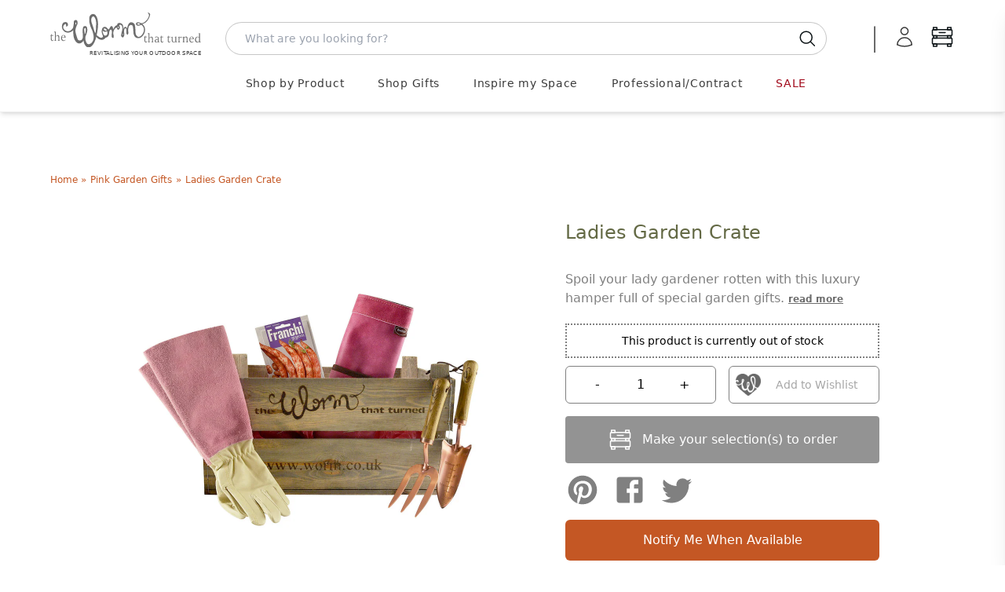

--- FILE ---
content_type: text/html; charset=utf-8
request_url: https://www.worm.co.uk/collections/pink-garden-gifts/products/ladies-garden-crate
body_size: 67538
content:
<!doctype html>
<html class="no-touch no-js" lang="en-GB">
  <head>

    <script>
  window.consentmo_gcm_initial_state = "";
  window.consentmo_gcm_state = "";
  window.consentmo_gcm_security_storage = "strict";
  window.consentmo_gcm_ad_storage = "marketing";
  window.consentmo_gcm_analytics_storage = "analytics";
  window.consentmo_gcm_functionality_storage = "functionality";
  window.consentmo_gcm_personalization_storage = "functionality";
  window.consentmo_gcm_ads_data_redaction = "true";
  window.consentmo_gcm_url_passthrough = "";
  window.consentmo_gcm_data_layer_name = "dataLayer";

  // Google Consent Mode V2 integration script from Consentmo GDPR
  window.isenseRules = {};
  window.isenseRules.gcm = {
      gcmVersion: 2,
      integrationVersion: 3,
      customChanges: false,
      consentUpdated: false,
      initialState: 7,
      isCustomizationEnabled: false,
      adsDataRedaction: true,
      urlPassthrough: false,
      dataLayer: 'dataLayer',
      categories: { ad_personalization: "marketing", ad_storage: "marketing", ad_user_data: "marketing", analytics_storage: "analytics", functionality_storage: "functionality", personalization_storage: "functionality", security_storage: "strict"},
      storage: { ad_personalization: "false", ad_storage: "false", ad_user_data: "false", analytics_storage: "false", functionality_storage: "false", personalization_storage: "false", security_storage: "false", wait_for_update: 2000 }
  };
  if(window.consentmo_gcm_state !== null && window.consentmo_gcm_state !== "" && window.consentmo_gcm_state !== "0") {
    window.isenseRules.gcm.isCustomizationEnabled = true;
    window.isenseRules.gcm.initialState = window.consentmo_gcm_initial_state === null || window.consentmo_gcm_initial_state.trim() === "" ? window.isenseRules.gcm.initialState : window.consentmo_gcm_initial_state;
    window.isenseRules.gcm.categories.ad_storage = window.consentmo_gcm_ad_storage === null || window.consentmo_gcm_ad_storage.trim() === "" ? window.isenseRules.gcm.categories.ad_storage : window.consentmo_gcm_ad_storage;
    window.isenseRules.gcm.categories.ad_user_data = window.consentmo_gcm_ad_storage === null || window.consentmo_gcm_ad_storage.trim() === "" ? window.isenseRules.gcm.categories.ad_user_data : window.consentmo_gcm_ad_storage;
    window.isenseRules.gcm.categories.ad_personalization = window.consentmo_gcm_ad_storage === null || window.consentmo_gcm_ad_storage.trim() === "" ? window.isenseRules.gcm.categories.ad_personalization : window.consentmo_gcm_ad_storage;
    window.isenseRules.gcm.categories.analytics_storage = window.consentmo_gcm_analytics_storage === null || window.consentmo_gcm_analytics_storage.trim() === "" ? window.isenseRules.gcm.categories.analytics_storage : window.consentmo_gcm_analytics_storage;
    window.isenseRules.gcm.categories.functionality_storage = window.consentmo_gcm_functionality_storage === null || window.consentmo_gcm_functionality_storage.trim() === "" ? window.isenseRules.gcm.categories.functionality_storage : window.consentmo_gcm_functionality_storage;
    window.isenseRules.gcm.categories.personalization_storage = window.consentmo_gcm_personalization_storage === null || window.consentmo_gcm_personalization_storage.trim() === "" ? window.isenseRules.gcm.categories.personalization_storage : window.consentmo_gcm_personalization_storage;
    window.isenseRules.gcm.categories.security_storage = window.consentmo_gcm_security_storage === null || window.consentmo_gcm_security_storage.trim() === "" ? window.isenseRules.gcm.categories.security_storage : window.consentmo_gcm_security_storage;
    window.isenseRules.gcm.urlPassthrough = window.consentmo_gcm_url_passthrough === null || window.consentmo_gcm_url_passthrough.trim() === "" ? window.isenseRules.gcm.urlPassthrough : window.consentmo_gcm_url_passthrough;
    window.isenseRules.gcm.adsDataRedaction = window.consentmo_gcm_ads_data_redaction === null || window.consentmo_gcm_ads_data_redaction.trim() === "" ? window.isenseRules.gcm.adsDataRedaction : window.consentmo_gcm_ads_data_redaction;
    window.isenseRules.gcm.dataLayer = window.consentmo_gcm_data_layer_name === null || window.consentmo_gcm_data_layer_name.trim() === "" ? window.isenseRules.gcm.dataLayer : window.consentmo_gcm_data_layer_name;
  }
  window.isenseRules.initializeGcm = function (rules) {
    if(window.isenseRules.gcm.isCustomizationEnabled) {
      rules.initialState = window.isenseRules.gcm.initialState;
      rules.urlPassthrough = window.isenseRules.gcm.urlPassthrough === true || window.isenseRules.gcm.urlPassthrough === 'true';
      rules.adsDataRedaction = window.isenseRules.gcm.adsDataRedaction === true || window.isenseRules.gcm.adsDataRedaction === 'true';
    }

    let initialState = parseInt(rules.initialState);
    let marketingBlocked = initialState === 0 || initialState === 2 || initialState === 5 || initialState === 7;
    let analyticsBlocked = initialState === 0 || initialState === 3 || initialState === 6 || initialState === 7;
    let functionalityBlocked = initialState === 4 || initialState === 5 || initialState === 6 || initialState === 7;

    let gdprCache = localStorage.getItem('gdprCache') ? JSON.parse(localStorage.getItem('gdprCache')) : null;
    if (gdprCache && typeof gdprCache.updatedPreferences !== "undefined") {
      let updatedPreferences = gdprCache.updatedPreferences;
      marketingBlocked = parseInt(updatedPreferences.indexOf('marketing')) > -1;
      analyticsBlocked = parseInt(updatedPreferences.indexOf('analytics')) > -1;
      functionalityBlocked = parseInt(updatedPreferences.indexOf('functionality')) > -1;
    }

    Object.entries(rules.categories).forEach(category => {
      if(rules.storage.hasOwnProperty(category[0])) {
        switch(category[1]) {
          case 'strict':
            rules.storage[category[0]] = "granted";
            break;
          case 'marketing':
            rules.storage[category[0]] = marketingBlocked ? "denied" : "granted";
            break;
          case 'analytics':
            rules.storage[category[0]] = analyticsBlocked ? "denied" : "granted";
            break;
          case 'functionality':
            rules.storage[category[0]] = functionalityBlocked ? "denied" : "granted";
            break;
        }
      }
    });
    rules.consentUpdated = true;
    isenseRules.gcm = rules;
  }

  // Google Consent Mode - initialization start
  window.isenseRules.initializeGcm({
    ...window.isenseRules.gcm,
    adsDataRedaction: true,
    urlPassthrough: false,
    initialState: 7
  });

  /*
  * initialState acceptable values:
  * 0 - Set both ad_storage and analytics_storage to denied
  * 1 - Set all categories to granted
  * 2 - Set only ad_storage to denied
  * 3 - Set only analytics_storage to denied
  * 4 - Set only functionality_storage to denied
  * 5 - Set both ad_storage and functionality_storage to denied
  * 6 - Set both analytics_storage and functionality_storage to denied
  * 7 - Set all categories to denied
  */

  window[window.isenseRules.gcm.dataLayer] = window[window.isenseRules.gcm.dataLayer] || [];
  function gtag() { window[window.isenseRules.gcm.dataLayer].push(arguments); }
  gtag("consent", "default", isenseRules.gcm.storage);
  isenseRules.gcm.adsDataRedaction && gtag("set", "ads_data_redaction", isenseRules.gcm.adsDataRedaction);
  isenseRules.gcm.urlPassthrough && gtag("set", "url_passthrough", isenseRules.gcm.urlPassthrough);
</script>


    



    <script>
      (function(H){H.className=H.className.replace(/\bno-js\b/,'js')})(document.documentElement)
    </script>
    <!-- Basic page needs ================================================== -->
    <meta charset="utf-8">
    <meta http-equiv="X-UA-Compatible" content="IE=edge,chrome=1">
    

<link rel="apple-touch-icon" sizes="180x180" href="//www.worm.co.uk/cdn/shop/t/14/assets/apple-touch-icon.png?v=46698676814767271291728639814">
<link rel="icon" type="image/png" sizes="32x32" href="//www.worm.co.uk/cdn/shop/t/14/assets/favicon-32x32.png?v=162315249907851600501728639817">
<link rel="icon" type="image/png" sizes="16x16" href="//www.worm.co.uk/cdn/shop/t/14/assets/favicon-16x16.png?v=68913782079117791728639814">
<link rel="manifest" href="//www.worm.co.uk/cdn/shop/t/14/assets/site.webmanifest?v=153470329064077402901728639815">

    

    







<title>

  Buy Ladies Garden Crate &mdash; The Worm that Turned - revitalising your outdoor space  

</title>

    
      <meta name="description" content="Each hamper contains a pink suede and leather gardening tool roll apron, a pair of the pink leather pruning gauntlets, a set of gorgeous copper hand trowel and fork with vintage style wooden handles, and a packet of delicious pink borlotti beans. All this is packed in a sturdy wooden fruit crate that any gardener will ">
  

    <!-- Product meta ================================================== -->
    <!-- /snippets/social-meta-tags.liquid -->




<meta property="og:site_name" content="The Worm that Turned">
<meta property="og:url" content="https://www.worm.co.uk/products/ladies-garden-crate">
<meta property="og:title" content="Ladies Garden Crate">
<meta property="og:type" content="product">
<meta property="og:description" content="Each hamper contains a pink suede and leather gardening tool roll apron, a pair of the pink leather pruning gauntlets, a set of gorgeous copper hand trowel and fork with vintage style wooden handles, and a packet of delicious pink borlotti beans. All this is packed in a sturdy wooden fruit crate that any gardener will ">

  <meta property="og:price:amount" content="199.95">
  <meta property="og:price:currency" content="GBP">

<meta property="og:image" content="http://www.worm.co.uk/cdn/shop/products/TWTT-Ladies-Garden-Crate-CO-18_1200x1200.jpg?v=1631100606">
<meta property="og:image:secure_url" content="https://www.worm.co.uk/cdn/shop/products/TWTT-Ladies-Garden-Crate-CO-18_1200x1200.jpg?v=1631100606">


  <meta name="twitter:site" content="@wormturned">

<meta name="twitter:card" content="summary_large_image">
<meta name="twitter:title" content="Ladies Garden Crate">
<meta name="twitter:description" content="Each hamper contains a pink suede and leather gardening tool roll apron, a pair of the pink leather pruning gauntlets, a set of gorgeous copper hand trowel and fork with vintage style wooden handles, and a packet of delicious pink borlotti beans. All this is packed in a sturdy wooden fruit crate that any gardener will ">


    <!-- Helpers ================================================== -->
    <link rel="canonical" href="https://www.worm.co.uk/products/ladies-garden-crate">
    <meta name="viewport" content="width=device-width,initial-scale=1">

    <script type="text/javascript">
          
          window.pageState ||= {}
  </script>

    <!-- CSS ================================================== -->
    <!-- <link href="//www.worm.co.uk/cdn/shop/t/14/assets/application.css?v=158922057113855073071762169856" rel="stylesheet" type="text/css" media="all" /> -->
    <link href="//www.worm.co.uk/cdn/shop/t/14/assets/application-dynamic.css?v=11924807847664129291762169854" rel="stylesheet" type="text/css" media="all" />
    <link href="//www.worm.co.uk/cdn/shop/t/14/assets/output.css?v=27457648335403083511768989015" rel="stylesheet" type="text/css" media="all" />

    <!--
  Colour Picker
  name: product
  directory: 
  suffix: 
-->






  <!-- Google Tag Manager -->
<script>(function(w,d,s,l,i){w[l]=w[l]||[];w[l].push({'gtm.start':
new Date().getTime(),event:'gtm.js'});var f=d.getElementsByTagName(s)[0],
j=d.createElement(s),dl=l!='dataLayer'?'&l='+l:'';j.async=true;j.src=
'https://www.googletagmanager.com/gtm.js?id='+i+dl;f.parentNode.insertBefore(j,f);
})(window,document,'script','dataLayer','GTM-P85LV4');</script>
<!-- End Google Tag Manager -->

    
    <script>window.performance && window.performance.mark && window.performance.mark('shopify.content_for_header.start');</script><meta id="shopify-digital-wallet" name="shopify-digital-wallet" content="/24847941692/digital_wallets/dialog">
<meta name="shopify-checkout-api-token" content="8d754b548bccc3039e7feaed5bccf03c">
<meta id="in-context-paypal-metadata" data-shop-id="24847941692" data-venmo-supported="false" data-environment="production" data-locale="en_US" data-paypal-v4="true" data-currency="GBP">
<link rel="alternate" type="application/json+oembed" href="https://www.worm.co.uk/products/ladies-garden-crate.oembed">
<script async="async" src="/checkouts/internal/preloads.js?locale=en-GB"></script>
<script id="apple-pay-shop-capabilities" type="application/json">{"shopId":24847941692,"countryCode":"GB","currencyCode":"GBP","merchantCapabilities":["supports3DS"],"merchantId":"gid:\/\/shopify\/Shop\/24847941692","merchantName":"The Worm that Turned","requiredBillingContactFields":["postalAddress","email","phone"],"requiredShippingContactFields":["postalAddress","email","phone"],"shippingType":"shipping","supportedNetworks":["visa","maestro","masterCard","amex","discover","elo"],"total":{"type":"pending","label":"The Worm that Turned","amount":"1.00"},"shopifyPaymentsEnabled":true,"supportsSubscriptions":true}</script>
<script id="shopify-features" type="application/json">{"accessToken":"8d754b548bccc3039e7feaed5bccf03c","betas":["rich-media-storefront-analytics"],"domain":"www.worm.co.uk","predictiveSearch":true,"shopId":24847941692,"locale":"en"}</script>
<script>var Shopify = Shopify || {};
Shopify.shop = "the-worm-that-turned.myshopify.com";
Shopify.locale = "en";
Shopify.currency = {"active":"GBP","rate":"1.0"};
Shopify.country = "GB";
Shopify.theme = {"name":"W2: A Worm's Supply","id":173527695741,"schema_name":"Supply","schema_version":"8.2.3","theme_store_id":null,"role":"main"};
Shopify.theme.handle = "null";
Shopify.theme.style = {"id":null,"handle":null};
Shopify.cdnHost = "www.worm.co.uk/cdn";
Shopify.routes = Shopify.routes || {};
Shopify.routes.root = "/";</script>
<script type="module">!function(o){(o.Shopify=o.Shopify||{}).modules=!0}(window);</script>
<script>!function(o){function n(){var o=[];function n(){o.push(Array.prototype.slice.apply(arguments))}return n.q=o,n}var t=o.Shopify=o.Shopify||{};t.loadFeatures=n(),t.autoloadFeatures=n()}(window);</script>
<script id="shop-js-analytics" type="application/json">{"pageType":"product"}</script>
<script defer="defer" async type="module" src="//www.worm.co.uk/cdn/shopifycloud/shop-js/modules/v2/client.init-shop-cart-sync_BdyHc3Nr.en.esm.js"></script>
<script defer="defer" async type="module" src="//www.worm.co.uk/cdn/shopifycloud/shop-js/modules/v2/chunk.common_Daul8nwZ.esm.js"></script>
<script type="module">
  await import("//www.worm.co.uk/cdn/shopifycloud/shop-js/modules/v2/client.init-shop-cart-sync_BdyHc3Nr.en.esm.js");
await import("//www.worm.co.uk/cdn/shopifycloud/shop-js/modules/v2/chunk.common_Daul8nwZ.esm.js");

  window.Shopify.SignInWithShop?.initShopCartSync?.({"fedCMEnabled":true,"windoidEnabled":true});

</script>
<script>(function() {
  var isLoaded = false;
  function asyncLoad() {
    if (isLoaded) return;
    isLoaded = true;
    var urls = ["https:\/\/cloudsearch-1f874.kxcdn.com\/shopify.js?srp=\/a\/search\u0026shop=the-worm-that-turned.myshopify.com","https:\/\/accessories.w3apps.co\/js\/accessories.js?shop=the-worm-that-turned.myshopify.com","https:\/\/av-northern-apps.com\/js\/agecheckerplus_mG35tH2eGxRu7PQW.js?shop=the-worm-that-turned.myshopify.com"];
    for (var i = 0; i < urls.length; i++) {
      var s = document.createElement('script');
      s.type = 'text/javascript';
      s.async = true;
      s.src = urls[i];
      var x = document.getElementsByTagName('script')[0];
      x.parentNode.insertBefore(s, x);
    }
  };
  if(window.attachEvent) {
    window.attachEvent('onload', asyncLoad);
  } else {
    window.addEventListener('load', asyncLoad, false);
  }
})();</script>
<script id="__st">var __st={"a":24847941692,"offset":0,"reqid":"4dd26909-8688-48e9-8709-91bb7ee4d5fd-1769021436","pageurl":"www.worm.co.uk\/collections\/pink-garden-gifts\/products\/ladies-garden-crate","u":"ffc8429ea47f","p":"product","rtyp":"product","rid":4646529400892};</script>
<script>window.ShopifyPaypalV4VisibilityTracking = true;</script>
<script id="captcha-bootstrap">!function(){'use strict';const t='contact',e='account',n='new_comment',o=[[t,t],['blogs',n],['comments',n],[t,'customer']],c=[[e,'customer_login'],[e,'guest_login'],[e,'recover_customer_password'],[e,'create_customer']],r=t=>t.map((([t,e])=>`form[action*='/${t}']:not([data-nocaptcha='true']) input[name='form_type'][value='${e}']`)).join(','),a=t=>()=>t?[...document.querySelectorAll(t)].map((t=>t.form)):[];function s(){const t=[...o],e=r(t);return a(e)}const i='password',u='form_key',d=['recaptcha-v3-token','g-recaptcha-response','h-captcha-response',i],f=()=>{try{return window.sessionStorage}catch{return}},m='__shopify_v',_=t=>t.elements[u];function p(t,e,n=!1){try{const o=window.sessionStorage,c=JSON.parse(o.getItem(e)),{data:r}=function(t){const{data:e,action:n}=t;return t[m]||n?{data:e,action:n}:{data:t,action:n}}(c);for(const[e,n]of Object.entries(r))t.elements[e]&&(t.elements[e].value=n);n&&o.removeItem(e)}catch(o){console.error('form repopulation failed',{error:o})}}const l='form_type',E='cptcha';function T(t){t.dataset[E]=!0}const w=window,h=w.document,L='Shopify',v='ce_forms',y='captcha';let A=!1;((t,e)=>{const n=(g='f06e6c50-85a8-45c8-87d0-21a2b65856fe',I='https://cdn.shopify.com/shopifycloud/storefront-forms-hcaptcha/ce_storefront_forms_captcha_hcaptcha.v1.5.2.iife.js',D={infoText:'Protected by hCaptcha',privacyText:'Privacy',termsText:'Terms'},(t,e,n)=>{const o=w[L][v],c=o.bindForm;if(c)return c(t,g,e,D).then(n);var r;o.q.push([[t,g,e,D],n]),r=I,A||(h.body.append(Object.assign(h.createElement('script'),{id:'captcha-provider',async:!0,src:r})),A=!0)});var g,I,D;w[L]=w[L]||{},w[L][v]=w[L][v]||{},w[L][v].q=[],w[L][y]=w[L][y]||{},w[L][y].protect=function(t,e){n(t,void 0,e),T(t)},Object.freeze(w[L][y]),function(t,e,n,w,h,L){const[v,y,A,g]=function(t,e,n){const i=e?o:[],u=t?c:[],d=[...i,...u],f=r(d),m=r(i),_=r(d.filter((([t,e])=>n.includes(e))));return[a(f),a(m),a(_),s()]}(w,h,L),I=t=>{const e=t.target;return e instanceof HTMLFormElement?e:e&&e.form},D=t=>v().includes(t);t.addEventListener('submit',(t=>{const e=I(t);if(!e)return;const n=D(e)&&!e.dataset.hcaptchaBound&&!e.dataset.recaptchaBound,o=_(e),c=g().includes(e)&&(!o||!o.value);(n||c)&&t.preventDefault(),c&&!n&&(function(t){try{if(!f())return;!function(t){const e=f();if(!e)return;const n=_(t);if(!n)return;const o=n.value;o&&e.removeItem(o)}(t);const e=Array.from(Array(32),(()=>Math.random().toString(36)[2])).join('');!function(t,e){_(t)||t.append(Object.assign(document.createElement('input'),{type:'hidden',name:u})),t.elements[u].value=e}(t,e),function(t,e){const n=f();if(!n)return;const o=[...t.querySelectorAll(`input[type='${i}']`)].map((({name:t})=>t)),c=[...d,...o],r={};for(const[a,s]of new FormData(t).entries())c.includes(a)||(r[a]=s);n.setItem(e,JSON.stringify({[m]:1,action:t.action,data:r}))}(t,e)}catch(e){console.error('failed to persist form',e)}}(e),e.submit())}));const S=(t,e)=>{t&&!t.dataset[E]&&(n(t,e.some((e=>e===t))),T(t))};for(const o of['focusin','change'])t.addEventListener(o,(t=>{const e=I(t);D(e)&&S(e,y())}));const B=e.get('form_key'),M=e.get(l),P=B&&M;t.addEventListener('DOMContentLoaded',(()=>{const t=y();if(P)for(const e of t)e.elements[l].value===M&&p(e,B);[...new Set([...A(),...v().filter((t=>'true'===t.dataset.shopifyCaptcha))])].forEach((e=>S(e,t)))}))}(h,new URLSearchParams(w.location.search),n,t,e,['guest_login'])})(!0,!0)}();</script>
<script integrity="sha256-4kQ18oKyAcykRKYeNunJcIwy7WH5gtpwJnB7kiuLZ1E=" data-source-attribution="shopify.loadfeatures" defer="defer" src="//www.worm.co.uk/cdn/shopifycloud/storefront/assets/storefront/load_feature-a0a9edcb.js" crossorigin="anonymous"></script>
<script data-source-attribution="shopify.dynamic_checkout.dynamic.init">var Shopify=Shopify||{};Shopify.PaymentButton=Shopify.PaymentButton||{isStorefrontPortableWallets:!0,init:function(){window.Shopify.PaymentButton.init=function(){};var t=document.createElement("script");t.src="https://www.worm.co.uk/cdn/shopifycloud/portable-wallets/latest/portable-wallets.en.js",t.type="module",document.head.appendChild(t)}};
</script>
<script data-source-attribution="shopify.dynamic_checkout.buyer_consent">
  function portableWalletsHideBuyerConsent(e){var t=document.getElementById("shopify-buyer-consent"),n=document.getElementById("shopify-subscription-policy-button");t&&n&&(t.classList.add("hidden"),t.setAttribute("aria-hidden","true"),n.removeEventListener("click",e))}function portableWalletsShowBuyerConsent(e){var t=document.getElementById("shopify-buyer-consent"),n=document.getElementById("shopify-subscription-policy-button");t&&n&&(t.classList.remove("hidden"),t.removeAttribute("aria-hidden"),n.addEventListener("click",e))}window.Shopify?.PaymentButton&&(window.Shopify.PaymentButton.hideBuyerConsent=portableWalletsHideBuyerConsent,window.Shopify.PaymentButton.showBuyerConsent=portableWalletsShowBuyerConsent);
</script>
<script data-source-attribution="shopify.dynamic_checkout.cart.bootstrap">document.addEventListener("DOMContentLoaded",(function(){function t(){return document.querySelector("shopify-accelerated-checkout-cart, shopify-accelerated-checkout")}if(t())Shopify.PaymentButton.init();else{new MutationObserver((function(e,n){t()&&(Shopify.PaymentButton.init(),n.disconnect())})).observe(document.body,{childList:!0,subtree:!0})}}));
</script>
<link id="shopify-accelerated-checkout-styles" rel="stylesheet" media="screen" href="https://www.worm.co.uk/cdn/shopifycloud/portable-wallets/latest/accelerated-checkout-backwards-compat.css" crossorigin="anonymous">
<style id="shopify-accelerated-checkout-cart">
        #shopify-buyer-consent {
  margin-top: 1em;
  display: inline-block;
  width: 100%;
}

#shopify-buyer-consent.hidden {
  display: none;
}

#shopify-subscription-policy-button {
  background: none;
  border: none;
  padding: 0;
  text-decoration: underline;
  font-size: inherit;
  cursor: pointer;
}

#shopify-subscription-policy-button::before {
  box-shadow: none;
}

      </style>
<script id="sections-script" data-sections="product-recommendations" defer="defer" src="//www.worm.co.uk/cdn/shop/t/14/compiled_assets/scripts.js?v=38371"></script>
<script>window.performance && window.performance.mark && window.performance.mark('shopify.content_for_header.end');</script>

    
    

    <script src="//www.worm.co.uk/cdn/shop/t/14/assets/jquery-2.2.3.min.js?v=58211863146907186831728639815" type="text/javascript"></script>
    <script src="//www.worm.co.uk/cdn/shop/t/14/assets/js.cookie.js?v=145418854456282448011728639815" type="text/javascript"></script>

    <!--
      name: (product)  directory: ()  suffix: ()  section: ()
    -->
    

    
    <script type="text/javascript">
      window.variantImages = {};
          
      
        
          window.variantImages[32506132955196] = 28749736247356;
        
      
          
    </script>

    <!-- <script src="//www.worm.co.uk/cdn/shop/t/14/assets/lazysizes.min.js?v=8147953233334221341728639814" async="async"></script> -->
    <script src="//www.worm.co.uk/cdn/shop/t/14/assets/vendor.js?v=106177282645720727331728639815" defer="defer"></script>
    <script src="//www.worm.co.uk/cdn/shop/t/14/assets/theme.js?v=48088979706480866381747934807" defer="defer"></script>
    <script src="//www.worm.co.uk/cdn/shop/t/14/assets/site.js?v=74288792001806712061756718699" defer="defer"></script>
    <script type="module" src="//www.worm.co.uk/cdn/shop/t/14/assets/theme-basket-bundled.js?v=102114294528450018041768989571"></script>

    
    <script src="//www.worm.co.uk/cdn/shop/t/14/assets/jquery.modal.min.js?v=15875380166552750701728639816" defer="defer"></script>
    <link href="//www.worm.co.uk/cdn/shop/t/14/assets/jquery.modal.min.css?v=147517265114719711441728639815" rel="stylesheet" type="text/css" media="all" />

    
    
      <style type="text/css">
  @font-face {
    font-family: 'swym-icons';
    src: url([data-uri]) format('woff');
    font-weight: 700;
    font-style: normal;
  }
</style>
    
    <script>
function checkGDPRKlaviyo() {
	if (window.isenseGDPR !== undefined && window.isenseGDPR.Cookies.get('cookieconsent_preferences_disabled') !== undefined) {
		let cookie = window.isenseGDPR.Cookies.get('cookieconsent_preferences_disabled');
		if (cookie.indexOf('marketing') == -1) {
			document.cookie = "__kla_off=;expires=Thu, 01 Jan 1970 00:00:00 GMT";
		} else {
			document.cookie = "__kla_off=true";
		}
	} else {
		setTimeout(function() {
			checkGDPRKlaviyo();
		}, 500);
	}
}
checkGDPRKlaviyo();

window.addEventListener('click', function (e) {
	if(e.target && (e.target.className == 'cc-btn cc-btn-accept-all' || e.target.className == 'cc-btn cc-allow' || e.target.className == 'cc-btn cc-btn-accept-selected')){
		checkGDPRKlaviyo();
	}
});
</script>

    
      <script>
      var klaviyo = klaviyo || [];
window.addEventListener('load', function() {
  var script = document.createElement('script');
  script.src = "https://a.klaviyo.com/media/js/onsite/onsite.js";
  document.body.appendChild(script);

  script.onload = function() {

    var trigger = {
      product_page_text: "Notify Me When Available",
      product_page_class: "btn",
      product_page_text_align: "center",
      product_page_margin: "0px",
      replace_anchor: false
    };

    var modal = {
      headline: "{product_name}",
      body_content: "Register to receive a notification when this item comes back in stock.",
      newsletter_subscribe_label: "Please add me to your mailing. I understand that I can unsubscribe at any time.",
      //newsletter_subscribe_label: "Add me to your email list, you can unsubscribe at any time.",
      subscribe_checked: true,
      email_field_label: "Email address",
      button_label: "Notify me when available",
      subscription_success_label: "You're subscribed! We'll let you know when it's back. You'll receive an email to confirm this.",
      footer_content: '',
      additional_styles: "@import url('https://fonts.googleapis.com/css?family=Helvetica+Neue');",
      font_family: 'verdana, arial, helvetica, sans-serif',
      drop_background_color: "#000",
      background_color: "#fff",
      text_color: "#111",
      button_text_color: "#fff",
      button_background_color: "#C45724",
      close_button_color: "#DCDCDC",
      error_background_color: "#F9DEE0",
      error_text_color: "#D8615C",
      success_background_color: "#D4DC9D",
      success_text_color: "#717744"
    };

    //var klaviyo = klaviyo || [];
    klaviyo.init({
      account: "UK3XK9",
      list: 'WDNzvD',
      platform: "shopify"
    });
    klaviyo.enable("backinstock",{trigger: trigger, modal: modal});

  };


});
</script>



    

    

<script type="text/javascript">
!function(e){if(!window.pintrk){window.pintrk=function()
{window.pintrk.queue.push(Array.prototype.slice.call(arguments))};var
n=window.pintrk;n.queue=[],n.version="3.0";var
t=document.createElement("script");t.async=!0,t.src=e;var
r=document.getElementsByTagName("script")[0];r.parentNode.insertBefore(t,r)}}
("https://s.pinimg.com/ct/core.js");

pintrk('load','2612939856283', { em: '', });
pintrk('page');
</script>
<noscript>
<img height="1" width="1" style="display:none;" alt=""
src="https://ct.pinterest.com/v3/?tid=2612939856283&noscript=1" />
</noscript>



    <link rel="stylesheet" href="https://use.typekit.net/ydg7rzv.css">

  <!-- BEGIN app block: shopify://apps/consentmo-gdpr/blocks/gdpr_cookie_consent/4fbe573f-a377-4fea-9801-3ee0858cae41 -->


<!-- END app block --><!-- BEGIN app block: shopify://apps/xcloud-search-product-filter/blocks/cloudsearch_opt/8ddbd0bf-e311-492e-ab28-69d0ad268fac --><!-- END app block --><!-- BEGIN app block: shopify://apps/klaviyo-email-marketing-sms/blocks/klaviyo-onsite-embed/2632fe16-c075-4321-a88b-50b567f42507 -->












  <script async src="https://static.klaviyo.com/onsite/js/UK3XK9/klaviyo.js?company_id=UK3XK9"></script>
  <script>!function(){if(!window.klaviyo){window._klOnsite=window._klOnsite||[];try{window.klaviyo=new Proxy({},{get:function(n,i){return"push"===i?function(){var n;(n=window._klOnsite).push.apply(n,arguments)}:function(){for(var n=arguments.length,o=new Array(n),w=0;w<n;w++)o[w]=arguments[w];var t="function"==typeof o[o.length-1]?o.pop():void 0,e=new Promise((function(n){window._klOnsite.push([i].concat(o,[function(i){t&&t(i),n(i)}]))}));return e}}})}catch(n){window.klaviyo=window.klaviyo||[],window.klaviyo.push=function(){var n;(n=window._klOnsite).push.apply(n,arguments)}}}}();</script>

  
    <script id="viewed_product">
      if (item == null) {
        var _learnq = _learnq || [];

        var MetafieldReviews = null
        var MetafieldYotpoRating = null
        var MetafieldYotpoCount = null
        var MetafieldLooxRating = null
        var MetafieldLooxCount = null
        var okendoProduct = null
        var okendoProductReviewCount = null
        var okendoProductReviewAverageValue = null
        try {
          // The following fields are used for Customer Hub recently viewed in order to add reviews.
          // This information is not part of __kla_viewed. Instead, it is part of __kla_viewed_reviewed_items
          MetafieldReviews = {};
          MetafieldYotpoRating = null
          MetafieldYotpoCount = null
          MetafieldLooxRating = null
          MetafieldLooxCount = null

          okendoProduct = null
          // If the okendo metafield is not legacy, it will error, which then requires the new json formatted data
          if (okendoProduct && 'error' in okendoProduct) {
            okendoProduct = null
          }
          okendoProductReviewCount = okendoProduct ? okendoProduct.reviewCount : null
          okendoProductReviewAverageValue = okendoProduct ? okendoProduct.reviewAverageValue : null
        } catch (error) {
          console.error('Error in Klaviyo onsite reviews tracking:', error);
        }

        var item = {
          Name: "Ladies Garden Crate",
          ProductID: 4646529400892,
          Categories: ["Gifts for Gardeners","Gifts for Gardeners","Gifts for Her","Gifts for Mother","Gifts for the over 60's","Luxury Gift Sets","Personalised Garden Gifts","Pink Garden Gifts","Retirement Gifts","Seed Kits","The Worm that Turned","Your curated gift selection","£100 +"],
          ImageURL: "https://www.worm.co.uk/cdn/shop/products/TWTT-Ladies-Garden-Crate-CO-18_grande.jpg?v=1631100606",
          URL: "https://www.worm.co.uk/products/ladies-garden-crate",
          Brand: "MULTI-SUPPLIERorSET",
          Price: "£199.95",
          Value: "199.95",
          CompareAtPrice: "£0.00"
        };
        _learnq.push(['track', 'Viewed Product', item]);
        _learnq.push(['trackViewedItem', {
          Title: item.Name,
          ItemId: item.ProductID,
          Categories: item.Categories,
          ImageUrl: item.ImageURL,
          Url: item.URL,
          Metadata: {
            Brand: item.Brand,
            Price: item.Price,
            Value: item.Value,
            CompareAtPrice: item.CompareAtPrice
          },
          metafields:{
            reviews: MetafieldReviews,
            yotpo:{
              rating: MetafieldYotpoRating,
              count: MetafieldYotpoCount,
            },
            loox:{
              rating: MetafieldLooxRating,
              count: MetafieldLooxCount,
            },
            okendo: {
              rating: okendoProductReviewAverageValue,
              count: okendoProductReviewCount,
            }
          }
        }]);
      }
    </script>
  




  <script>
    window.klaviyoReviewsProductDesignMode = false
  </script>



  <!-- BEGIN app snippet: customer-hub-data --><script>
  if (!window.customerHub) {
    window.customerHub = {};
  }
  window.customerHub.storefrontRoutes = {
    login: "/account/login?return_url=%2F%23k-hub",
    register: "/account/register?return_url=%2F%23k-hub",
    logout: "/account/logout",
    profile: "/account",
    addresses: "/account/addresses",
  };
  
  window.customerHub.userId = null;
  
  window.customerHub.storeDomain = "the-worm-that-turned.myshopify.com";

  
    window.customerHub.activeProduct = {
      name: "Ladies Garden Crate",
      category: null,
      imageUrl: "https://www.worm.co.uk/cdn/shop/products/TWTT-Ladies-Garden-Crate-CO-18_grande.jpg?v=1631100606",
      id: "4646529400892",
      link: "https://www.worm.co.uk/products/ladies-garden-crate",
      variants: [
        
          {
            id: "32506132955196",
            
            imageUrl: "https://www.worm.co.uk/cdn/shop/products/TWTT-Ladies-Garden-Crate-CO-18.jpg?v=1631100606&width=500",
            
            price: "19995",
            currency: "GBP",
            availableForSale: false,
            title: "Default Title",
          },
        
      ],
    };
    window.customerHub.activeProduct.variants.forEach((variant) => {
        
        variant.price = `${variant.price.slice(0, -2)}.${variant.price.slice(-2)}`;
    });
  

  
    window.customerHub.storeLocale = {
        currentLanguage: 'en',
        currentCountry: 'GB',
        availableLanguages: [
          
            {
              iso_code: 'en',
              endonym_name: 'English'
            }
          
        ],
        availableCountries: [
          
            {
              iso_code: 'AU',
              name: 'Australia',
              currency_code: 'GBP'
            },
          
            {
              iso_code: 'AT',
              name: 'Austria',
              currency_code: 'GBP'
            },
          
            {
              iso_code: 'BE',
              name: 'Belgium',
              currency_code: 'GBP'
            },
          
            {
              iso_code: 'BG',
              name: 'Bulgaria',
              currency_code: 'GBP'
            },
          
            {
              iso_code: 'CA',
              name: 'Canada',
              currency_code: 'GBP'
            },
          
            {
              iso_code: 'KY',
              name: 'Cayman Islands',
              currency_code: 'GBP'
            },
          
            {
              iso_code: 'CN',
              name: 'China',
              currency_code: 'GBP'
            },
          
            {
              iso_code: 'HR',
              name: 'Croatia',
              currency_code: 'GBP'
            },
          
            {
              iso_code: 'CY',
              name: 'Cyprus',
              currency_code: 'GBP'
            },
          
            {
              iso_code: 'CZ',
              name: 'Czechia',
              currency_code: 'GBP'
            },
          
            {
              iso_code: 'DK',
              name: 'Denmark',
              currency_code: 'GBP'
            },
          
            {
              iso_code: 'EE',
              name: 'Estonia',
              currency_code: 'GBP'
            },
          
            {
              iso_code: 'FI',
              name: 'Finland',
              currency_code: 'GBP'
            },
          
            {
              iso_code: 'FR',
              name: 'France',
              currency_code: 'GBP'
            },
          
            {
              iso_code: 'DE',
              name: 'Germany',
              currency_code: 'GBP'
            },
          
            {
              iso_code: 'GI',
              name: 'Gibraltar',
              currency_code: 'GBP'
            },
          
            {
              iso_code: 'GR',
              name: 'Greece',
              currency_code: 'GBP'
            },
          
            {
              iso_code: 'GD',
              name: 'Grenada',
              currency_code: 'GBP'
            },
          
            {
              iso_code: 'GG',
              name: 'Guernsey',
              currency_code: 'GBP'
            },
          
            {
              iso_code: 'HK',
              name: 'Hong Kong SAR',
              currency_code: 'GBP'
            },
          
            {
              iso_code: 'HU',
              name: 'Hungary',
              currency_code: 'GBP'
            },
          
            {
              iso_code: 'IS',
              name: 'Iceland',
              currency_code: 'GBP'
            },
          
            {
              iso_code: 'IE',
              name: 'Ireland',
              currency_code: 'GBP'
            },
          
            {
              iso_code: 'IM',
              name: 'Isle of Man',
              currency_code: 'GBP'
            },
          
            {
              iso_code: 'IL',
              name: 'Israel',
              currency_code: 'GBP'
            },
          
            {
              iso_code: 'IT',
              name: 'Italy',
              currency_code: 'GBP'
            },
          
            {
              iso_code: 'JP',
              name: 'Japan',
              currency_code: 'GBP'
            },
          
            {
              iso_code: 'JE',
              name: 'Jersey',
              currency_code: 'GBP'
            },
          
            {
              iso_code: 'LT',
              name: 'Lithuania',
              currency_code: 'GBP'
            },
          
            {
              iso_code: 'LU',
              name: 'Luxembourg',
              currency_code: 'GBP'
            },
          
            {
              iso_code: 'MT',
              name: 'Malta',
              currency_code: 'GBP'
            },
          
            {
              iso_code: 'MC',
              name: 'Monaco',
              currency_code: 'GBP'
            },
          
            {
              iso_code: 'NL',
              name: 'Netherlands',
              currency_code: 'GBP'
            },
          
            {
              iso_code: 'NZ',
              name: 'New Zealand',
              currency_code: 'GBP'
            },
          
            {
              iso_code: 'NO',
              name: 'Norway',
              currency_code: 'GBP'
            },
          
            {
              iso_code: 'OM',
              name: 'Oman',
              currency_code: 'GBP'
            },
          
            {
              iso_code: 'PL',
              name: 'Poland',
              currency_code: 'GBP'
            },
          
            {
              iso_code: 'PT',
              name: 'Portugal',
              currency_code: 'GBP'
            },
          
            {
              iso_code: 'SG',
              name: 'Singapore',
              currency_code: 'GBP'
            },
          
            {
              iso_code: 'SK',
              name: 'Slovakia',
              currency_code: 'GBP'
            },
          
            {
              iso_code: 'SI',
              name: 'Slovenia',
              currency_code: 'GBP'
            },
          
            {
              iso_code: 'ES',
              name: 'Spain',
              currency_code: 'GBP'
            },
          
            {
              iso_code: 'VC',
              name: 'St. Vincent &amp; Grenadines',
              currency_code: 'GBP'
            },
          
            {
              iso_code: 'SE',
              name: 'Sweden',
              currency_code: 'GBP'
            },
          
            {
              iso_code: 'CH',
              name: 'Switzerland',
              currency_code: 'GBP'
            },
          
            {
              iso_code: 'TH',
              name: 'Thailand',
              currency_code: 'GBP'
            },
          
            {
              iso_code: 'GB',
              name: 'United Kingdom',
              currency_code: 'GBP'
            },
          
            {
              iso_code: 'US',
              name: 'United States',
              currency_code: 'GBP'
            },
          
            {
              iso_code: 'VN',
              name: 'Vietnam',
              currency_code: 'GBP'
            }
          
        ]
    };
  
</script>
<!-- END app snippet -->





<!-- END app block --><script src="https://cdn.shopify.com/extensions/019b03f2-74ec-7b24-a3a5-6d0193115a31/cloudsearch-63/assets/shopify.js" type="text/javascript" defer="defer"></script>
<script src="https://cdn.shopify.com/extensions/019be09f-5230-7d79-87aa-f6db3969c39b/consentmo-gdpr-581/assets/consentmo_cookie_consent.js" type="text/javascript" defer="defer"></script>
<link href="https://monorail-edge.shopifysvc.com" rel="dns-prefetch">
<script>(function(){if ("sendBeacon" in navigator && "performance" in window) {try {var session_token_from_headers = performance.getEntriesByType('navigation')[0].serverTiming.find(x => x.name == '_s').description;} catch {var session_token_from_headers = undefined;}var session_cookie_matches = document.cookie.match(/_shopify_s=([^;]*)/);var session_token_from_cookie = session_cookie_matches && session_cookie_matches.length === 2 ? session_cookie_matches[1] : "";var session_token = session_token_from_headers || session_token_from_cookie || "";function handle_abandonment_event(e) {var entries = performance.getEntries().filter(function(entry) {return /monorail-edge.shopifysvc.com/.test(entry.name);});if (!window.abandonment_tracked && entries.length === 0) {window.abandonment_tracked = true;var currentMs = Date.now();var navigation_start = performance.timing.navigationStart;var payload = {shop_id: 24847941692,url: window.location.href,navigation_start,duration: currentMs - navigation_start,session_token,page_type: "product"};window.navigator.sendBeacon("https://monorail-edge.shopifysvc.com/v1/produce", JSON.stringify({schema_id: "online_store_buyer_site_abandonment/1.1",payload: payload,metadata: {event_created_at_ms: currentMs,event_sent_at_ms: currentMs}}));}}window.addEventListener('pagehide', handle_abandonment_event);}}());</script>
<script id="web-pixels-manager-setup">(function e(e,d,r,n,o){if(void 0===o&&(o={}),!Boolean(null===(a=null===(i=window.Shopify)||void 0===i?void 0:i.analytics)||void 0===a?void 0:a.replayQueue)){var i,a;window.Shopify=window.Shopify||{};var t=window.Shopify;t.analytics=t.analytics||{};var s=t.analytics;s.replayQueue=[],s.publish=function(e,d,r){return s.replayQueue.push([e,d,r]),!0};try{self.performance.mark("wpm:start")}catch(e){}var l=function(){var e={modern:/Edge?\/(1{2}[4-9]|1[2-9]\d|[2-9]\d{2}|\d{4,})\.\d+(\.\d+|)|Firefox\/(1{2}[4-9]|1[2-9]\d|[2-9]\d{2}|\d{4,})\.\d+(\.\d+|)|Chrom(ium|e)\/(9{2}|\d{3,})\.\d+(\.\d+|)|(Maci|X1{2}).+ Version\/(15\.\d+|(1[6-9]|[2-9]\d|\d{3,})\.\d+)([,.]\d+|)( \(\w+\)|)( Mobile\/\w+|) Safari\/|Chrome.+OPR\/(9{2}|\d{3,})\.\d+\.\d+|(CPU[ +]OS|iPhone[ +]OS|CPU[ +]iPhone|CPU IPhone OS|CPU iPad OS)[ +]+(15[._]\d+|(1[6-9]|[2-9]\d|\d{3,})[._]\d+)([._]\d+|)|Android:?[ /-](13[3-9]|1[4-9]\d|[2-9]\d{2}|\d{4,})(\.\d+|)(\.\d+|)|Android.+Firefox\/(13[5-9]|1[4-9]\d|[2-9]\d{2}|\d{4,})\.\d+(\.\d+|)|Android.+Chrom(ium|e)\/(13[3-9]|1[4-9]\d|[2-9]\d{2}|\d{4,})\.\d+(\.\d+|)|SamsungBrowser\/([2-9]\d|\d{3,})\.\d+/,legacy:/Edge?\/(1[6-9]|[2-9]\d|\d{3,})\.\d+(\.\d+|)|Firefox\/(5[4-9]|[6-9]\d|\d{3,})\.\d+(\.\d+|)|Chrom(ium|e)\/(5[1-9]|[6-9]\d|\d{3,})\.\d+(\.\d+|)([\d.]+$|.*Safari\/(?![\d.]+ Edge\/[\d.]+$))|(Maci|X1{2}).+ Version\/(10\.\d+|(1[1-9]|[2-9]\d|\d{3,})\.\d+)([,.]\d+|)( \(\w+\)|)( Mobile\/\w+|) Safari\/|Chrome.+OPR\/(3[89]|[4-9]\d|\d{3,})\.\d+\.\d+|(CPU[ +]OS|iPhone[ +]OS|CPU[ +]iPhone|CPU IPhone OS|CPU iPad OS)[ +]+(10[._]\d+|(1[1-9]|[2-9]\d|\d{3,})[._]\d+)([._]\d+|)|Android:?[ /-](13[3-9]|1[4-9]\d|[2-9]\d{2}|\d{4,})(\.\d+|)(\.\d+|)|Mobile Safari.+OPR\/([89]\d|\d{3,})\.\d+\.\d+|Android.+Firefox\/(13[5-9]|1[4-9]\d|[2-9]\d{2}|\d{4,})\.\d+(\.\d+|)|Android.+Chrom(ium|e)\/(13[3-9]|1[4-9]\d|[2-9]\d{2}|\d{4,})\.\d+(\.\d+|)|Android.+(UC? ?Browser|UCWEB|U3)[ /]?(15\.([5-9]|\d{2,})|(1[6-9]|[2-9]\d|\d{3,})\.\d+)\.\d+|SamsungBrowser\/(5\.\d+|([6-9]|\d{2,})\.\d+)|Android.+MQ{2}Browser\/(14(\.(9|\d{2,})|)|(1[5-9]|[2-9]\d|\d{3,})(\.\d+|))(\.\d+|)|K[Aa][Ii]OS\/(3\.\d+|([4-9]|\d{2,})\.\d+)(\.\d+|)/},d=e.modern,r=e.legacy,n=navigator.userAgent;return n.match(d)?"modern":n.match(r)?"legacy":"unknown"}(),u="modern"===l?"modern":"legacy",c=(null!=n?n:{modern:"",legacy:""})[u],f=function(e){return[e.baseUrl,"/wpm","/b",e.hashVersion,"modern"===e.buildTarget?"m":"l",".js"].join("")}({baseUrl:d,hashVersion:r,buildTarget:u}),m=function(e){var d=e.version,r=e.bundleTarget,n=e.surface,o=e.pageUrl,i=e.monorailEndpoint;return{emit:function(e){var a=e.status,t=e.errorMsg,s=(new Date).getTime(),l=JSON.stringify({metadata:{event_sent_at_ms:s},events:[{schema_id:"web_pixels_manager_load/3.1",payload:{version:d,bundle_target:r,page_url:o,status:a,surface:n,error_msg:t},metadata:{event_created_at_ms:s}}]});if(!i)return console&&console.warn&&console.warn("[Web Pixels Manager] No Monorail endpoint provided, skipping logging."),!1;try{return self.navigator.sendBeacon.bind(self.navigator)(i,l)}catch(e){}var u=new XMLHttpRequest;try{return u.open("POST",i,!0),u.setRequestHeader("Content-Type","text/plain"),u.send(l),!0}catch(e){return console&&console.warn&&console.warn("[Web Pixels Manager] Got an unhandled error while logging to Monorail."),!1}}}}({version:r,bundleTarget:l,surface:e.surface,pageUrl:self.location.href,monorailEndpoint:e.monorailEndpoint});try{o.browserTarget=l,function(e){var d=e.src,r=e.async,n=void 0===r||r,o=e.onload,i=e.onerror,a=e.sri,t=e.scriptDataAttributes,s=void 0===t?{}:t,l=document.createElement("script"),u=document.querySelector("head"),c=document.querySelector("body");if(l.async=n,l.src=d,a&&(l.integrity=a,l.crossOrigin="anonymous"),s)for(var f in s)if(Object.prototype.hasOwnProperty.call(s,f))try{l.dataset[f]=s[f]}catch(e){}if(o&&l.addEventListener("load",o),i&&l.addEventListener("error",i),u)u.appendChild(l);else{if(!c)throw new Error("Did not find a head or body element to append the script");c.appendChild(l)}}({src:f,async:!0,onload:function(){if(!function(){var e,d;return Boolean(null===(d=null===(e=window.Shopify)||void 0===e?void 0:e.analytics)||void 0===d?void 0:d.initialized)}()){var d=window.webPixelsManager.init(e)||void 0;if(d){var r=window.Shopify.analytics;r.replayQueue.forEach((function(e){var r=e[0],n=e[1],o=e[2];d.publishCustomEvent(r,n,o)})),r.replayQueue=[],r.publish=d.publishCustomEvent,r.visitor=d.visitor,r.initialized=!0}}},onerror:function(){return m.emit({status:"failed",errorMsg:"".concat(f," has failed to load")})},sri:function(e){var d=/^sha384-[A-Za-z0-9+/=]+$/;return"string"==typeof e&&d.test(e)}(c)?c:"",scriptDataAttributes:o}),m.emit({status:"loading"})}catch(e){m.emit({status:"failed",errorMsg:(null==e?void 0:e.message)||"Unknown error"})}}})({shopId: 24847941692,storefrontBaseUrl: "https://www.worm.co.uk",extensionsBaseUrl: "https://extensions.shopifycdn.com/cdn/shopifycloud/web-pixels-manager",monorailEndpoint: "https://monorail-edge.shopifysvc.com/unstable/produce_batch",surface: "storefront-renderer",enabledBetaFlags: ["2dca8a86"],webPixelsConfigList: [{"id":"912163197","configuration":"{\"swymApiEndpoint\":\"https:\/\/swymstore-v3starter-01.swymrelay.com\",\"swymTier\":\"v3starter-01\"}","eventPayloadVersion":"v1","runtimeContext":"STRICT","scriptVersion":"5b6f6917e306bc7f24523662663331c0","type":"APP","apiClientId":1350849,"privacyPurposes":["ANALYTICS","MARKETING","PREFERENCES"],"dataSharingAdjustments":{"protectedCustomerApprovalScopes":["read_customer_email","read_customer_name","read_customer_personal_data","read_customer_phone"]}},{"id":"909377917","configuration":"{\"config\":\"{\\\"google_tag_ids\\\":[\\\"G-F8SHJ1T78Q\\\",\\\"AW-1072265979\\\"],\\\"target_country\\\":\\\"ZZ\\\",\\\"gtag_events\\\":[{\\\"type\\\":\\\"search\\\",\\\"action_label\\\":[\\\"G-F8SHJ1T78Q\\\",\\\"AW-1072265979\\\/7LD4CM685IAbEPv1pf8D\\\"]},{\\\"type\\\":\\\"begin_checkout\\\",\\\"action_label\\\":[\\\"G-F8SHJ1T78Q\\\",\\\"AW-1072265979\\\/05iwCI675IAbEPv1pf8D\\\"]},{\\\"type\\\":\\\"view_item\\\",\\\"action_label\\\":[\\\"G-F8SHJ1T78Q\\\",\\\"AW-1072265979\\\/9BYUCMu85IAbEPv1pf8D\\\"]},{\\\"type\\\":\\\"purchase\\\",\\\"action_label\\\":[\\\"G-F8SHJ1T78Q\\\",\\\"AW-1072265979\\\/ITRJCIu75IAbEPv1pf8D\\\"]},{\\\"type\\\":\\\"page_view\\\",\\\"action_label\\\":[\\\"G-F8SHJ1T78Q\\\",\\\"AW-1072265979\\\/pr_xCMi85IAbEPv1pf8D\\\"]},{\\\"type\\\":\\\"add_payment_info\\\",\\\"action_label\\\":[\\\"G-F8SHJ1T78Q\\\",\\\"AW-1072265979\\\/nth1CNG85IAbEPv1pf8D\\\"]},{\\\"type\\\":\\\"add_to_cart\\\",\\\"action_label\\\":[\\\"G-F8SHJ1T78Q\\\",\\\"AW-1072265979\\\/E6twCMW85IAbEPv1pf8D\\\"]}],\\\"enable_monitoring_mode\\\":false}\"}","eventPayloadVersion":"v1","runtimeContext":"OPEN","scriptVersion":"b2a88bafab3e21179ed38636efcd8a93","type":"APP","apiClientId":1780363,"privacyPurposes":[],"dataSharingAdjustments":{"protectedCustomerApprovalScopes":["read_customer_address","read_customer_email","read_customer_name","read_customer_personal_data","read_customer_phone"]}},{"id":"336855100","configuration":"{\"pid\":\"11SFD7jdj6OKe9inbUy5icDyS7vuUcPx7++vLD\\\/nfq4=\"}","eventPayloadVersion":"v1","runtimeContext":"STRICT","scriptVersion":"04306dedabeddadf854cdadeaf48c82c","type":"APP","apiClientId":31271321601,"privacyPurposes":["ANALYTICS","MARKETING","SALE_OF_DATA"],"dataSharingAdjustments":{"protectedCustomerApprovalScopes":["read_customer_address","read_customer_email","read_customer_name","read_customer_personal_data","read_customer_phone"]}},{"id":"190742588","configuration":"{\"tagID\":\"2612939856283\"}","eventPayloadVersion":"v1","runtimeContext":"STRICT","scriptVersion":"18031546ee651571ed29edbe71a3550b","type":"APP","apiClientId":3009811,"privacyPurposes":["ANALYTICS","MARKETING","SALE_OF_DATA"],"dataSharingAdjustments":{"protectedCustomerApprovalScopes":["read_customer_address","read_customer_email","read_customer_name","read_customer_personal_data","read_customer_phone"]}},{"id":"shopify-app-pixel","configuration":"{}","eventPayloadVersion":"v1","runtimeContext":"STRICT","scriptVersion":"0450","apiClientId":"shopify-pixel","type":"APP","privacyPurposes":["ANALYTICS","MARKETING"]},{"id":"shopify-custom-pixel","eventPayloadVersion":"v1","runtimeContext":"LAX","scriptVersion":"0450","apiClientId":"shopify-pixel","type":"CUSTOM","privacyPurposes":["ANALYTICS","MARKETING"]}],isMerchantRequest: false,initData: {"shop":{"name":"The Worm that Turned","paymentSettings":{"currencyCode":"GBP"},"myshopifyDomain":"the-worm-that-turned.myshopify.com","countryCode":"GB","storefrontUrl":"https:\/\/www.worm.co.uk"},"customer":null,"cart":null,"checkout":null,"productVariants":[{"price":{"amount":199.95,"currencyCode":"GBP"},"product":{"title":"Ladies Garden Crate","vendor":"MULTI-SUPPLIERorSET","id":"4646529400892","untranslatedTitle":"Ladies Garden Crate","url":"\/products\/ladies-garden-crate","type":"Luxury Gift Sets"},"id":"32506132955196","image":{"src":"\/\/www.worm.co.uk\/cdn\/shop\/products\/TWTT-Ladies-Garden-Crate-CO-18.jpg?v=1631100606"},"sku":"TW-3422","title":"Default Title","untranslatedTitle":"Default Title"}],"purchasingCompany":null},},"https://www.worm.co.uk/cdn","fcfee988w5aeb613cpc8e4bc33m6693e112",{"modern":"","legacy":""},{"shopId":"24847941692","storefrontBaseUrl":"https:\/\/www.worm.co.uk","extensionBaseUrl":"https:\/\/extensions.shopifycdn.com\/cdn\/shopifycloud\/web-pixels-manager","surface":"storefront-renderer","enabledBetaFlags":"[\"2dca8a86\"]","isMerchantRequest":"false","hashVersion":"fcfee988w5aeb613cpc8e4bc33m6693e112","publish":"custom","events":"[[\"page_viewed\",{}],[\"product_viewed\",{\"productVariant\":{\"price\":{\"amount\":199.95,\"currencyCode\":\"GBP\"},\"product\":{\"title\":\"Ladies Garden Crate\",\"vendor\":\"MULTI-SUPPLIERorSET\",\"id\":\"4646529400892\",\"untranslatedTitle\":\"Ladies Garden Crate\",\"url\":\"\/products\/ladies-garden-crate\",\"type\":\"Luxury Gift Sets\"},\"id\":\"32506132955196\",\"image\":{\"src\":\"\/\/www.worm.co.uk\/cdn\/shop\/products\/TWTT-Ladies-Garden-Crate-CO-18.jpg?v=1631100606\"},\"sku\":\"TW-3422\",\"title\":\"Default Title\",\"untranslatedTitle\":\"Default Title\"}}]]"});</script><script>
  window.ShopifyAnalytics = window.ShopifyAnalytics || {};
  window.ShopifyAnalytics.meta = window.ShopifyAnalytics.meta || {};
  window.ShopifyAnalytics.meta.currency = 'GBP';
  var meta = {"product":{"id":4646529400892,"gid":"gid:\/\/shopify\/Product\/4646529400892","vendor":"MULTI-SUPPLIERorSET","type":"Luxury Gift Sets","handle":"ladies-garden-crate","variants":[{"id":32506132955196,"price":19995,"name":"Ladies Garden Crate","public_title":null,"sku":"TW-3422"}],"remote":false},"page":{"pageType":"product","resourceType":"product","resourceId":4646529400892,"requestId":"4dd26909-8688-48e9-8709-91bb7ee4d5fd-1769021436"}};
  for (var attr in meta) {
    window.ShopifyAnalytics.meta[attr] = meta[attr];
  }
</script>
<script class="analytics">
  (function () {
    var customDocumentWrite = function(content) {
      var jquery = null;

      if (window.jQuery) {
        jquery = window.jQuery;
      } else if (window.Checkout && window.Checkout.$) {
        jquery = window.Checkout.$;
      }

      if (jquery) {
        jquery('body').append(content);
      }
    };

    var hasLoggedConversion = function(token) {
      if (token) {
        return document.cookie.indexOf('loggedConversion=' + token) !== -1;
      }
      return false;
    }

    var setCookieIfConversion = function(token) {
      if (token) {
        var twoMonthsFromNow = new Date(Date.now());
        twoMonthsFromNow.setMonth(twoMonthsFromNow.getMonth() + 2);

        document.cookie = 'loggedConversion=' + token + '; expires=' + twoMonthsFromNow;
      }
    }

    var trekkie = window.ShopifyAnalytics.lib = window.trekkie = window.trekkie || [];
    if (trekkie.integrations) {
      return;
    }
    trekkie.methods = [
      'identify',
      'page',
      'ready',
      'track',
      'trackForm',
      'trackLink'
    ];
    trekkie.factory = function(method) {
      return function() {
        var args = Array.prototype.slice.call(arguments);
        args.unshift(method);
        trekkie.push(args);
        return trekkie;
      };
    };
    for (var i = 0; i < trekkie.methods.length; i++) {
      var key = trekkie.methods[i];
      trekkie[key] = trekkie.factory(key);
    }
    trekkie.load = function(config) {
      trekkie.config = config || {};
      trekkie.config.initialDocumentCookie = document.cookie;
      var first = document.getElementsByTagName('script')[0];
      var script = document.createElement('script');
      script.type = 'text/javascript';
      script.onerror = function(e) {
        var scriptFallback = document.createElement('script');
        scriptFallback.type = 'text/javascript';
        scriptFallback.onerror = function(error) {
                var Monorail = {
      produce: function produce(monorailDomain, schemaId, payload) {
        var currentMs = new Date().getTime();
        var event = {
          schema_id: schemaId,
          payload: payload,
          metadata: {
            event_created_at_ms: currentMs,
            event_sent_at_ms: currentMs
          }
        };
        return Monorail.sendRequest("https://" + monorailDomain + "/v1/produce", JSON.stringify(event));
      },
      sendRequest: function sendRequest(endpointUrl, payload) {
        // Try the sendBeacon API
        if (window && window.navigator && typeof window.navigator.sendBeacon === 'function' && typeof window.Blob === 'function' && !Monorail.isIos12()) {
          var blobData = new window.Blob([payload], {
            type: 'text/plain'
          });

          if (window.navigator.sendBeacon(endpointUrl, blobData)) {
            return true;
          } // sendBeacon was not successful

        } // XHR beacon

        var xhr = new XMLHttpRequest();

        try {
          xhr.open('POST', endpointUrl);
          xhr.setRequestHeader('Content-Type', 'text/plain');
          xhr.send(payload);
        } catch (e) {
          console.log(e);
        }

        return false;
      },
      isIos12: function isIos12() {
        return window.navigator.userAgent.lastIndexOf('iPhone; CPU iPhone OS 12_') !== -1 || window.navigator.userAgent.lastIndexOf('iPad; CPU OS 12_') !== -1;
      }
    };
    Monorail.produce('monorail-edge.shopifysvc.com',
      'trekkie_storefront_load_errors/1.1',
      {shop_id: 24847941692,
      theme_id: 173527695741,
      app_name: "storefront",
      context_url: window.location.href,
      source_url: "//www.worm.co.uk/cdn/s/trekkie.storefront.cd680fe47e6c39ca5d5df5f0a32d569bc48c0f27.min.js"});

        };
        scriptFallback.async = true;
        scriptFallback.src = '//www.worm.co.uk/cdn/s/trekkie.storefront.cd680fe47e6c39ca5d5df5f0a32d569bc48c0f27.min.js';
        first.parentNode.insertBefore(scriptFallback, first);
      };
      script.async = true;
      script.src = '//www.worm.co.uk/cdn/s/trekkie.storefront.cd680fe47e6c39ca5d5df5f0a32d569bc48c0f27.min.js';
      first.parentNode.insertBefore(script, first);
    };
    trekkie.load(
      {"Trekkie":{"appName":"storefront","development":false,"defaultAttributes":{"shopId":24847941692,"isMerchantRequest":null,"themeId":173527695741,"themeCityHash":"4847706175621954330","contentLanguage":"en","currency":"GBP"},"isServerSideCookieWritingEnabled":true,"monorailRegion":"shop_domain","enabledBetaFlags":["65f19447"]},"Session Attribution":{},"S2S":{"facebookCapiEnabled":false,"source":"trekkie-storefront-renderer","apiClientId":580111}}
    );

    var loaded = false;
    trekkie.ready(function() {
      if (loaded) return;
      loaded = true;

      window.ShopifyAnalytics.lib = window.trekkie;

      var originalDocumentWrite = document.write;
      document.write = customDocumentWrite;
      try { window.ShopifyAnalytics.merchantGoogleAnalytics.call(this); } catch(error) {};
      document.write = originalDocumentWrite;

      window.ShopifyAnalytics.lib.page(null,{"pageType":"product","resourceType":"product","resourceId":4646529400892,"requestId":"4dd26909-8688-48e9-8709-91bb7ee4d5fd-1769021436","shopifyEmitted":true});

      var match = window.location.pathname.match(/checkouts\/(.+)\/(thank_you|post_purchase)/)
      var token = match? match[1]: undefined;
      if (!hasLoggedConversion(token)) {
        setCookieIfConversion(token);
        window.ShopifyAnalytics.lib.track("Viewed Product",{"currency":"GBP","variantId":32506132955196,"productId":4646529400892,"productGid":"gid:\/\/shopify\/Product\/4646529400892","name":"Ladies Garden Crate","price":"199.95","sku":"TW-3422","brand":"MULTI-SUPPLIERorSET","variant":null,"category":"Luxury Gift Sets","nonInteraction":true,"remote":false},undefined,undefined,{"shopifyEmitted":true});
      window.ShopifyAnalytics.lib.track("monorail:\/\/trekkie_storefront_viewed_product\/1.1",{"currency":"GBP","variantId":32506132955196,"productId":4646529400892,"productGid":"gid:\/\/shopify\/Product\/4646529400892","name":"Ladies Garden Crate","price":"199.95","sku":"TW-3422","brand":"MULTI-SUPPLIERorSET","variant":null,"category":"Luxury Gift Sets","nonInteraction":true,"remote":false,"referer":"https:\/\/www.worm.co.uk\/collections\/pink-garden-gifts\/products\/ladies-garden-crate"});
      }
    });


        var eventsListenerScript = document.createElement('script');
        eventsListenerScript.async = true;
        eventsListenerScript.src = "//www.worm.co.uk/cdn/shopifycloud/storefront/assets/shop_events_listener-3da45d37.js";
        document.getElementsByTagName('head')[0].appendChild(eventsListenerScript);

})();</script>
  <script>
  if (!window.ga || (window.ga && typeof window.ga !== 'function')) {
    window.ga = function ga() {
      (window.ga.q = window.ga.q || []).push(arguments);
      if (window.Shopify && window.Shopify.analytics && typeof window.Shopify.analytics.publish === 'function') {
        window.Shopify.analytics.publish("ga_stub_called", {}, {sendTo: "google_osp_migration"});
      }
      console.error("Shopify's Google Analytics stub called with:", Array.from(arguments), "\nSee https://help.shopify.com/manual/promoting-marketing/pixels/pixel-migration#google for more information.");
    };
    if (window.Shopify && window.Shopify.analytics && typeof window.Shopify.analytics.publish === 'function') {
      window.Shopify.analytics.publish("ga_stub_initialized", {}, {sendTo: "google_osp_migration"});
    }
  }
</script>
<script
  defer
  src="https://www.worm.co.uk/cdn/shopifycloud/perf-kit/shopify-perf-kit-3.0.4.min.js"
  data-application="storefront-renderer"
  data-shop-id="24847941692"
  data-render-region="gcp-us-east1"
  data-page-type="product"
  data-theme-instance-id="173527695741"
  data-theme-name="Supply"
  data-theme-version="8.2.3"
  data-monorail-region="shop_domain"
  data-resource-timing-sampling-rate="10"
  data-shs="true"
  data-shs-beacon="true"
  data-shs-export-with-fetch="true"
  data-shs-logs-sample-rate="1"
  data-shs-beacon-endpoint="https://www.worm.co.uk/api/collect"
></script>
</head>


  <body id="ladies-garden-crate" class="template-product template-product"data-controller="basket">

      
      <div id='backdrop-container' class='group' data-basket-target='backdropContainer' data-action="click->basket#close">
        <div
            class="fixed inset-0 bg-[#555] group-[.is-dark]:opacity-60 transition-opacity z-10 opacity-0 pointer-events-none group-[.is-dark]:pointer-events-auto"
            data-basket-target="backdrop"
            data-action="click->basket#close"
            ></div>
      </div>
      <div
          id='drawer-backdrop'
          class="fixed inset-0 bg-[#555] bg-opacity-75 transition-opacity z-10 opacity-0 pointer-events-none"
          data-mobile-menu-toggle
          ></div>

    <div
      class='group scrolled
    
     is-basket-empty 
         is-drawer-menu-closed relative'
        id="scroll-container"
        data-basket-target='scrollContainer'
      data-group-is-basket-empty
      >

      



        

    

    

    
            

        
            

        
            

        
            

        
            

        
            

        
    
    

    <div id="agp__root"></div>

    <script>
        window.agecheckerVsARddsz9 = {
            fields: {
                
                    
                        ccb_confirmation: "QFw7fWSBpVZDmWX9U7",
                    
                
                    
                        ccb_confirmation_description: "You must be at least 18 years old to purchase one of the products in your basket",
                    
                
                    
                        ccb_confirmation_text: "I am at least 18 years old",
                    
                
                    
                        ccb_warning_color: "#C45724",
                    
                
                    
                        checkout_rules: "tag",
                    
                
                    
                        cm_type: "checkbox",
                    
                
                    
                        dcb_confirmation: "QFw7fWSBpVZDmWX9U7",
                    
                
                    
                        dcb_confirmation_description: "You must be at least 18 years old to purchase one of the products in your basket",
                    
                
                    
                        dcb_confirmation_text: "I am at least 18 years old",
                    
                
                    
                        dcb_warning_color: "#C45724",
                    
                
                    
                        groups: {"yBj6UXKp3rbsCePx4e":{"G925G7ADmx93xzwHfB":{"type":"template","logic":"equal","value":"cart"}}},
                    
                
                    
                        show_checker_on: "certain_pages",
                    
                
            },
            images: {
                logo_image: '',
                modal_image: '',
                background_image: '',
                cm_logo_image: '',
                cm_modal_image: '',
                cm_background_image: '',
            },
            callbacks: {},
            cartUrl: '/cart',
            
                product: {"id":4646529400892,"title":"Ladies Garden Crate","handle":"ladies-garden-crate","description":"\u003cp\u003eEach hamper contains a pink suede and leather gardening tool roll apron, a pair of the pink leather pruning gauntlets, a set of gorgeous copper hand trowel and fork with vintage style wooden handles, and a packet of delicious pink borlotti beans.  \u003c\/p\u003e\n\n\u003cp\u003eAll this is packed in a sturdy wooden fruit crate that any gardener will adore. \u003c\/p\u003e\n\n\u003cp\u003eChoose a free gift card at the checkout to personalise the gift with a spacial message.  \u003c\/p\u003e\n\n\u003cp\u003eWe can also make up a gardeners crate with any items of your choosing. Please call us on 0345 6052505 for more information and pricing.   \u003c\/p\u003e\n\n\u003cp\u003eAlso see our \u003ca href=\"\/products\/gentleman-gardeners-crate\"\u003eluxury gentleman's garden crate\u003c\/a\u003e for gorgeous gardening gifts carefully selected just for him. \u003c\/p\u003e\n\n\u003cp\u003eAlso see the \u003ca href=\"\/products\/revitalising-garden-bag-set\"\u003erevitalising garden bag for gorgeous gardening gifts\u003c\/a\u003e.\u003c\/p\u003e\n","published_at":"2010-10-15T07:38:17+01:00","created_at":"2020-09-23T20:17:32+01:00","vendor":"MULTI-SUPPLIERorSET","type":"Luxury Gift Sets","tags":["GS"],"price":19995,"price_min":19995,"price_max":19995,"available":false,"price_varies":false,"compare_at_price":null,"compare_at_price_min":0,"compare_at_price_max":0,"compare_at_price_varies":false,"variants":[{"id":32506132955196,"title":"Default Title","option1":"Default Title","option2":null,"option3":null,"sku":"TW-3422","requires_shipping":true,"taxable":true,"featured_image":{"id":28749736247356,"product_id":4646529400892,"position":1,"created_at":"2021-09-08T12:30:06+01:00","updated_at":"2021-09-08T12:30:06+01:00","alt":"Ladies Garden Crate (4646529400892)","width":1221,"height":1221,"src":"\/\/www.worm.co.uk\/cdn\/shop\/products\/TWTT-Ladies-Garden-Crate-CO-18.jpg?v=1631100606","variant_ids":[32506132955196]},"available":false,"name":"Ladies Garden Crate","public_title":null,"options":["Default Title"],"price":19995,"weight":6500,"compare_at_price":null,"inventory_management":"shopify","barcode":null,"featured_media":{"alt":"Ladies Garden Crate (4646529400892)","id":21217947615292,"position":1,"preview_image":{"aspect_ratio":1.0,"height":1221,"width":1221,"src":"\/\/www.worm.co.uk\/cdn\/shop\/products\/TWTT-Ladies-Garden-Crate-CO-18.jpg?v=1631100606"}},"requires_selling_plan":false,"selling_plan_allocations":[],"quantity_rule":{"min":1,"max":null,"increment":1}}],"images":["\/\/www.worm.co.uk\/cdn\/shop\/products\/TWTT-Ladies-Garden-Crate-CO-18.jpg?v=1631100606"],"featured_image":"\/\/www.worm.co.uk\/cdn\/shop\/products\/TWTT-Ladies-Garden-Crate-CO-18.jpg?v=1631100606","options":["Title"],"media":[{"alt":"Ladies Garden Crate (4646529400892)","id":21217947615292,"position":1,"preview_image":{"aspect_ratio":1.0,"height":1221,"width":1221,"src":"\/\/www.worm.co.uk\/cdn\/shop\/products\/TWTT-Ladies-Garden-Crate-CO-18.jpg?v=1631100606"},"aspect_ratio":1.0,"height":1221,"media_type":"image","src":"\/\/www.worm.co.uk\/cdn\/shop\/products\/TWTT-Ladies-Garden-Crate-CO-18.jpg?v=1631100606","width":1221}],"requires_selling_plan":false,"selling_plan_groups":[],"content":"\u003cp\u003eEach hamper contains a pink suede and leather gardening tool roll apron, a pair of the pink leather pruning gauntlets, a set of gorgeous copper hand trowel and fork with vintage style wooden handles, and a packet of delicious pink borlotti beans.  \u003c\/p\u003e\n\n\u003cp\u003eAll this is packed in a sturdy wooden fruit crate that any gardener will adore. \u003c\/p\u003e\n\n\u003cp\u003eChoose a free gift card at the checkout to personalise the gift with a spacial message.  \u003c\/p\u003e\n\n\u003cp\u003eWe can also make up a gardeners crate with any items of your choosing. Please call us on 0345 6052505 for more information and pricing.   \u003c\/p\u003e\n\n\u003cp\u003eAlso see our \u003ca href=\"\/products\/gentleman-gardeners-crate\"\u003eluxury gentleman's garden crate\u003c\/a\u003e for gorgeous gardening gifts carefully selected just for him. \u003c\/p\u003e\n\n\u003cp\u003eAlso see the \u003ca href=\"\/products\/revitalising-garden-bag-set\"\u003erevitalising garden bag for gorgeous gardening gifts\u003c\/a\u003e.\u003c\/p\u003e\n"},
            
            
        };

        window.agecheckerVsARddsz9.removeNoPeekScreen = function() {
            var el = document.getElementById('agp__noPeekScreen');
            el && el.remove();
        };

        window.agecheckerVsARddsz9.getCookie = function(name) {
            var nameEQ = name + '=';
            var ca = document.cookie.split(';');
            for (let i = 0; i < ca.length; i++) {
                let c = ca[i];
                while (c.charAt(0) === ' ') c = c.substring(1, c.length);
                if (c.indexOf(nameEQ) === 0) return c.substring(nameEQ.length, c.length);
            }
            return null;
        };

        window.agecheckerVsARddsz9.getHistory = function() {
            if (window.agecheckerVsARddsz9.fields.session_type === 'session') {
                return sessionStorage.getItem('__age_checker-history');
            }
            return window.agecheckerVsARddsz9.getCookie('__age_checker-history');
        };

        window.agecheckerVsARddsz9.isUrlMatch = function(value) {
            var currentPath = window.location.pathname;
            var currentUrlParts = window.location.href.split('?');
            var currentQueryString = currentUrlParts[1] || null;

            var ruleUrlParts = value.split('?');
            var ruleQueryString = ruleUrlParts[1] || null;
            var el = document.createElement('a');
            el.href = value;
            var rulePath = el.pathname;

            var currentPathParts = currentPath.replace(/^\/|\/$/g, '').split('/');
            var rulePathParts = rulePath.replace(/^\/|\/$/g, '').split('/');

            if (currentPathParts.length !== rulePathParts.length) {
                return false;
            }

            for (var i = 0; i < currentPathParts.length; i++) {
                if (currentPathParts[i] !== rulePathParts[i] && rulePathParts[i] !== '*') {
                    return false;
                }
            }

            return !ruleQueryString || currentQueryString === ruleQueryString;
        };

        window.agecheckerVsARddsz9.checkPageRule = function(rule) {
            var templateData = window.agecheckerVsARddsz9.templateData;
            var check;
            switch (rule.type) {
                case 'template_type':
                    check = (
                        (rule.value === 'homepage' && templateData.full === 'index')
                        || (rule.value === templateData.name)
                    );
                    break;
                case 'template':
                    check = rule.value === templateData.full;
                    break;
                case 'product':
                    check = parseInt(rule.value, 10) === parseInt(templateData.productId, 10);
                    break;
                case 'page':
                    check = parseInt(rule.value, 10) === parseInt(templateData.pageId, 10);
                    break;
                case 'article':
                    check = parseInt(rule.value, 10) === parseInt(templateData.articleId, 10);
                    break;
                case 'collection':
                    check = (
                        (parseInt(rule.value, 10) === parseInt(templateData.collectionId, 10))
                        || (rule.value === templateData.collectionHandle)
                    );
                    break;
                case 'tag':
                    check = templateData.tags && templateData.tags.indexOf(rule.value) !== -1;
                    break;
                case 'url':
                    check = window.agecheckerVsARddsz9.isUrlMatch(rule.value);
                    break;
            }

            if (rule.logic === 'not_equal') {
                check = !check;
            }

            return check;
        };

        window.agecheckerVsARddsz9.matchesPageRules = function() {
            var groups = window.agecheckerVsARddsz9.fields.groups;
            var arr1 = Object.keys(groups).map((k1) => {
                return Object.keys(groups[k1]).map(k2 => groups[k1][k2]);
            });

            return arr1.some((arr2) => arr2.every((rule) => {
                return window.agecheckerVsARddsz9.checkPageRule(rule);
            }));
        };

        window.agechecker_developer_api = {
            on: function(eventName, callback) {
                if (!window.agecheckerVsARddsz9.callbacks[eventName]) {
                    window.agecheckerVsARddsz9.callbacks[eventName] = [];
                }
                window.agecheckerVsARddsz9.callbacks[eventName].push(callback);
            },
        };
    </script>

    

        <script>
            window.agecheckerVsARddsz9.isPageMatch = false;
        </script>

    

    <script>
        if (window.location.pathname === '/age-checker-preview') {
            window.agecheckerVsARddsz9.isPageMatch = true;
        }

        if (!window.agecheckerVsARddsz9.isPageMatch) {
            window.agecheckerVsARddsz9.removeNoPeekScreen();
        }
    </script>

    



      <!-- Google Tag Manager (noscript) -->
<noscript><iframe src="https://www.googletagmanager.com/ns.html?id=GTM-P85LV4"
height="0" width="0" style="display:none;visibility:hidden"></iframe></noscript>
<!-- End Google Tag Manager (noscript) -->

      <div class='hidden xl:block  min-h-full'>
        <div id="shopify-section-site-banner" class="shopify-section">
  <div class="py-4 bg-wormsalered">


  <div class="max-w-6xl mx-auto sm:flex sm:justify-between sm:items-center">
    <div class="sm:flex-1"></div> <!-- Empty flex item to balance the centering -->
<div class="hidden xl:flex">
    
        <a href="/collections/sale" class='sm:flex-1 text-center'>
          <div class='sm:flex-1 text-center text-white text-xs md:text-sm text-balance sm:text-nowrap whitespace-nowrap hover:underline'>
            LOVE YOUR OUTDOOR SPACE FOR LESS
          </div>
        </a>
    
    </div>

<div class="flex-1 xl:hidden mx-auto">
  <a href="/collections/sale">
  <p class="text-center text-white text-xs md:text-sm text-balance text-nowrap whitespace-nowrap uppercase tracking-wide">
    LOVE YOUR OUTDOOR SPACE FOR LESS
  </p>
  </a>
</div>


    <div class="hidden sm:flex-1 sm:flex justify-end items-center gap-2 text-white mr-6 xl:mr-0">
      <svg xmlns="http://www.w3.org/2000/svg" fill="none" viewBox="0 0 24 24" stroke-width="1.5" stroke="currentColor" class="w-6 h-6">
        <path stroke-linecap="round" stroke-linejoin="round" d="M2.25 6.75c0 8.284 6.716 15 15 15h2.25a2.25 2.25 0 0 0 2.25-2.25v-1.372c0-.516-.351-.966-.852-1.091l-4.423-1.106c-.44-.11-.902.055-1.173.417l-.97 1.293c-.282.376-.769.542-1.21.38a12.035 12.035 0 0 1-7.143-7.143c-.162-.441.004-.928.38-1.21l1.293-.97c.363-.271.527-.734.417-1.173L6.963 3.102a1.125 1.125 0 0 0-1.091-.852H4.5A2.25 2.25 0 0 0 2.25 4.5v2.25Z" />
      </svg>
      <a href="tel:03456052505" class="hover:underline exclude-external-icon">0345 605 2505</a>
    </div>
  </div>
</div>






<style> #shopify-section-site-banner a.swym-registry-order-button.swym-registry-font-small {display: none;} </style></div>
      </div>

      <div
    data-basket-target="panelWrapper"
    class="pointer-events-none fixed inset-y-0 right-0 flex max-w-full pl-10 z-50"
    >
    <div
        data-basket-target="panel"
        class="group pointer-events-auto w-screen max-w-md transform transition-transform translate-x-full duration-500 ease-in-out"
        >
        <!--<div class="flex h-full flex-col bg-[#FFF] shadow-xl">-->
      <div class="flex h-full flex-col bg-[#FFF] shadow-xl">
        <div class='fixed pointer-events-none h-full w-full bg-[#FFF] opacity-0 group-[.is-loading]:opacity-60 transition-opacity ease-in-out duration-700 z-50'>
          <div class='flex justify-center items-center h-full'>
            <div class="animate-spin rounded-full h-12 w-12 border-t-2 border-b-2 border-wormcta"></div>
          </div>
        </div>
        <!--
          <div data-loader class="flex justify-center items-center h-full transition-opacity duration-500 opacity-100">
          <div class="animate-spin rounded-full h-12 w-12 border-t-2 border-b-2 border-wormcta"></div>
          </div>-->
          <div data-basket-target="panelContent">
          </div>
      </div>

        </div>
    </div>



      <div id="header"></div>

      
      
      <div class="hidden xl:block absolute h-36 w-full xl:group-[.scrolled]:fixed group-[.scrolled]:top-0 group-[.scrolled]:z-40 min-h-36">
        <div id="shopify-section-header__thin" class="shopify-section"><!-- templates/sections/header.liquid -->
<noscript>
  <style type="text/css">
    .menu-alpha .level-1 > li .level-1-dropdown {
      display: none;
    }
    .menu-alpha .level-1 > li .level-1-dropdown.invisible {
      visibility: visible;
    }
  </style>
</noscript>

<style type="text/css">
  .menu-alpha .level-1 > li .level-1-dropdown.active {
    display: none;
  }
  .menu-alpha .level-1 > li:hover .level-1-dropdown {
    display: grid;
  }
</style>




<div data-menu-container class='hidden xl:block'>
  
  <div class="bg-none bg-white group-[.homepage-shadow]:bg-gradient-to-b from-[#0b1215] from-15% to-transparent bg-blend-multiply group-[.homepage-shadow]:bg-opacity-0 group-[.scrolled]:ease-in group-[.scrolled]:duration-75 group-[.scrolled]:shadow-md border-b border-wormgraylight group-[.homepage-shadow]:border-0">

    <div class="max-w-6xl mx-auto pt-4 flex items-center justify-between">

      <div id='mobile-sub-header' class='hidden'>
        <div id="small-searchbox" class="bg-white absolute hidden">
  <form accept-charset="UTF-8" action="/search" method="get">
    <div style="margin:0;padding:0;display:inline">
      <input name="utf8" type="hidden" value="✓">
    </div>
    <div>
      <input class="searchinput" id="query" name="q" placeholder="search by word, code here" type="text">
    </div>
    <div>
      <input class="arrow" id="search-submit" name="commit" type="submit" value="go">
    </div>
  </form>
</div>

        

      </div>

      <div class="flex items-center">
        <h1 class="font-semibold text-xl w-12 md:w-48">
          <a href='https://www.worm.co.uk'>
            <img
              src="//www.worm.co.uk/cdn/shop/t/14/assets/worm-logo-grey.svg?v=153533296205486162891728639816"
              alt="Welcome to our store!"
              class='group-[.homepage-shadow]:hidden' />
            <img
              src="//www.worm.co.uk/cdn/shop/t/14/assets/worm_logo.svg?v=122915047344298385921728639815"
              alt="Welcome to our store!"
              class='hidden group-[.homepage-shadow]:block' />
            <p class="uppercase text-[7px] group-[.homepage-shadow]:text-white text-wormgraydark font-extralight tracking-wider text-right -mt-1.5">
              Revitalising your outdoor space
            </p>
          </a>
        </h1>
      </div>

 <form
        action="/search"
        method="GET"
        class="flex-1 mx-4 px-4 relative">
        <input
          id="header-search"
          type="search"
          name="q"
          placeholder="What are you looking for?"
          class="w-full py-2.5 pr-10 pl-6 text-sm rounded-full text-wormgray ring-[#c7c7c7] ring-1 focus:text-wormgraydark focus:outline-none focus:placeholder:text-wormgraydark group-[.homepage-shadow]:ring-0 focus:ring-1 focus:ring-wormgraydark" />

        <button type="submit" class="absolute right-7 top-1/2 transform -translate-y-1/2">
          <svg
            xmlns="http://www.w3.org/2000/svg"
            viewBox="0 0 32 32"
            class="h-6 w-6 text-gray-500">
            <path
              d="M28.4,28.3l-6.9-6.9M21.4,21.3c1.9-1.9,2.9-4.4,2.9-7.1s-1.1-5.2-2.9-7.1c-1.9-1.9-4.4-2.9-7.1-2.9s-5.2,1.1-7.1,2.9-2.9,4.4-2.9,7.1,1.1,5.2,2.9,7.1c1.9,1.9,4.4,2.9,7.1,2.9s5.2-1.1,7.1-2.9Z"
              fill="none"
              stroke="#0b1215"
              stroke-linecap="round"
              stroke-linejoin="round"
              stroke-width="2" />
          </svg>
        </button>
      </form>


      <div class="flex md:space-x-4 md:w-auto justify-end"><svg
  xmlns="http://www.w3.org/2000/svg"
  fill="none"
  viewBox="0 0 24 24"
  stroke-width="1"
  stroke="currentColor"
  class="w-9 h-9 group-[.homepage-shadow]:text-white text-wormgraydark">
  <path
    stroke-linecap="round"
    stroke-linejoin="round"
    d="M20 2v23" />
</svg>

  

    

    <a href="/account/login" class="group-[.homepage-shadow]:text-white text-wormgraydark hover:border-b-2  hover:border-wormcta">
      <svg
        xmlns="http://www.w3.org/2000/svg"
        fill="none"
        viewBox="0 0 32 32"
        stroke-width="1.5"
        stroke="currentColor"
        class="w-8 h-8">
        <path
          stroke-linecap="round"
          stroke-linejoin="round"
          d="M20.6,8.6c0,2.5-2.1,4.6-4.6,4.6s-4.6-2.1-4.6-4.6,2.1-4.6,4.6-4.6,4.6,2.1,4.6,4.6ZM6.8,26c0-5.1,4.3-9.2,9.4-9.1,5,0,9,4.1,9.1,9.1-2.9,1.3-6,2-9.2,2-3.3,0-6.4-.7-9.2-2Z" />
      </svg>
    </a>


    
  

        
          
        
<a
  href="/cart"
  class="header-cart-btn cart-toggle relative ml-6 hover:border-b-2 hover:border-wormcta"
  data-action="basket#open"
  data-basket-target="icon"
  title="Your basket is empty">

    <div class='hidden group-[.is-basket-empty]:block'>
      <div class="group-[.homepage-shadow]:flex items-center hidden">
        <img
            src="//www.worm.co.uk/cdn/shop/t/14/assets/twtt-cart-white.svg?v=52548807668446485601728639816"
            alt=""
            class="h-8 w-8" data-mini-basket />
      </div>

      <div class="group-[.homepage-shadow]:hidden items-center flex">
        <img
            src="//www.worm.co.uk/cdn/shop/t/14/assets/twtt-cart-black.svg?v=84098719987982818531728639815"
            alt=""
            class="h-8 w-8" data-mini-basket />
      </div>
    </div>

    <div class='group-[.is-basket-empty]:hidden'>
      <div class="group-[.homepage-shadow]:flex items-center hidden">
        <img
            src="//www.worm.co.uk/cdn/shop/t/14/assets/twtt-cart-solid-white.svg?v=42365967063339179841728639814"
            alt=""
            class="h-8 w-8" data-mini-basket />
      </div>

      <div class="group-[.homepage-shadow]:hidden items-center flex">
        <img
            src="//www.worm.co.uk/cdn/shop/t/14/assets/twtt-cart-solid-black.svg?v=9803631084400147131728639816"
            alt=""
            class="h-8 w-8" data-mini-basket />
      </div>
    </div>

  <span class="cart-count cart-badge--desktop inline-block text-center pt-0.5 text-xs font-medium text-white bg-wormcta h-5 w-5 rounded-full justify-center -top-1 left-6 absolute hidden-count hidden ">
    0
  </span>
</a>
</div>
    </div>

    <div class="max-w-6xl mx-auto flex items-center justify-between">

      <div class='md:w-48 mr-4'></div>

      <nav class="flex-1 ml-2 mr-6 text-white text-base justify-evenly track"><ul class='level-1 flex justify-evenly items-center h-12 mb-3 w-auto'>
  
    <li data-menu-parent-id='MenuParent-' data-menu="shop-by-product" class='inline-block relative text-center h-14 group'>

      

      
      

      

        <a
          href="#"
          class='group-[.homepage-shadow]:text-white text-sm font-medium tracking-wider h-14 flex items-center justify-center text-wormgraydark'
          data-meganav-type="parent"
          aria-expanded="false"
          data-menu-handle="shop-by-product"
          
          
          >
          <span class="px-2.5 group-[.is-menu-open]:border-b-2 group-[.is-menu-open]:border-wormcta">Shop by Product</span>
        </a>

      


    </li>
  
    <li data-menu-parent-id='MenuParent-' data-menu="shop-gifts" class='inline-block relative text-center h-14 group'>

      

      
      

      

        <a
          href="#"
          class='group-[.homepage-shadow]:text-white text-sm font-medium tracking-wider h-14 flex items-center justify-center text-wormgraydark'
          data-meganav-type="parent"
          aria-expanded="false"
          data-menu-handle="shop-gifts"
          
          
          >
          <span class="px-2.5 group-[.is-menu-open]:border-b-2 group-[.is-menu-open]:border-wormcta">Shop Gifts</span>
        </a>

      


    </li>
  
    <li data-menu-parent-id='MenuParent-' data-menu="inspire-my-space" class='inline-block relative text-center h-14 group'>

      

      
      

      

        <a
          href="#"
          class='group-[.homepage-shadow]:text-white text-sm font-medium tracking-wider h-14 flex items-center justify-center text-wormgraydark'
          data-meganav-type="parent"
          aria-expanded="false"
          data-menu-handle="inspire-my-space"
          
          
          >
          <span class="px-2.5 group-[.is-menu-open]:border-b-2 group-[.is-menu-open]:border-wormcta">Inspire my Space</span>
        </a>

      


    </li>
  
    <li data-menu-parent-id='MenuParent-' data-menu="professional-contract" class='inline-block relative text-center h-14 group'>

      

      
      

      

        <a
          href="#"
          class='group-[.homepage-shadow]:text-white text-sm font-medium tracking-wider h-14 flex items-center justify-center text-wormgraydark'
          data-meganav-type="parent"
          aria-expanded="false"
          data-menu-handle="professional-contract"
          
          
          >
          <span class="px-2.5 group-[.is-menu-open]:border-b-2 group-[.is-menu-open]:border-wormcta">Professional/Contract</span>
        </a>

      


    </li>
  
    <li data-menu-parent-id='MenuParent-' data-menu="sale" class='inline-block relative text-center h-14 group'>

      

      
      

      

        <a
          href="#"
          class='group-[.homepage-shadow]:text-white text-sm font-medium tracking-wider h-14 flex items-center justify-center text-[#a00618]'
          data-meganav-type="parent"
          aria-expanded="false"
          data-menu-handle="sale"
          
          
          >
          <span class="px-2.5 group-[.is-menu-open]:border-b-2 group-[.is-menu-open]:border-[#a00618]">SALE</span>
        </a>

      


    </li>
  
</ul>

      </nav>

      <div class="flex space-x-4 md:w-[132px]"></div>
      
        
      
    </div>

  </div>

  <div class="bg-white w-full absolute z-40 shadow-2xl">
    <ul class='max-w-6xl mx-auto px-2 md:px-0'>
      
        <li
          data-menu-parent-id='MenuParent-'
          class='group'
          data-menu='shop-by-product'>
          <div class='hidden mb-4 group-[.is-menu-open]:block'>
            

            
            

            <!-- menu_boxes.liquid -->
<div class='group is-show-less' data-collection-menu>
  <div class='pt-8 pb-5 bg-white'>
    <ul class='grid-cols-5 grid gap-4'>

      
      

      
        <li class="childlink-item">
          
            
            <a href="/collections/outdoor-furniture">
              
                <img src="//www.worm.co.uk/cdn/shop/collections/Outdoor-Furniture-CatBanner-919x410-NEW-2024_218x100_crop_center.jpg?v=1727345497" alt="Outdoor Furniture" loading='lazy'>
              
              <span class='text-center font-serif text-lg italic inline-block my-2 w-full text-wormgraydark hover:underline mb-4'>
                Outdoor Furniture
              </span>
            </a>
          
        </li>
      
        <li class="childlink-item">
          
            
            <a href="/collections/outdoor-lighting">
              
                <img src="//www.worm.co.uk/cdn/shop/collections/Outdoor-Lighting-CatBanner-919x410-NEW-2024_218x100_crop_center.jpg?v=1727345692" alt="Outdoor Lighting" loading='lazy'>
              
              <span class='text-center font-serif text-lg italic inline-block my-2 w-full text-wormgraydark hover:underline mb-4'>
                Outdoor Lighting
              </span>
            </a>
          
        </li>
      
        <li class="childlink-item">
          
            
            <a href="/collections/garden-art-decor">
              
                <img src="//www.worm.co.uk/cdn/shop/collections/Castings-and-Carvings-Christmas2023-CatBanner-919x410_7cb7e359-03e4-4e6b-9952-bf72ce45b801_218x100_crop_center.jpg?v=1732016853" alt="Garden Art & Decor" loading='lazy'>
              
              <span class='text-center font-serif text-lg italic inline-block my-2 w-full text-wormgraydark hover:underline mb-4'>
                Garden Art & Décor
              </span>
            </a>
          
        </li>
      
        <li class="childlink-item">
          
            
            <a href="/collections/for-the-gardener">
              
                <img src="//www.worm.co.uk/cdn/shop/collections/For-the-Gardener-CatBanner-919x410-NEW-2024_218x100_crop_center.jpg?v=1727346012" alt="For the Gardener" loading='lazy'>
              
              <span class='text-center font-serif text-lg italic inline-block my-2 w-full text-wormgraydark hover:underline mb-4'>
                For the Gardener
              </span>
            </a>
          
        </li>
      
        <li class="childlink-item">
          
            
            <a href="/collections/plant-stuff">
              
                <img src="//www.worm.co.uk/cdn/shop/collections/Plant-Stuff-CatBanner-919x410-NEW-2024_218x100_crop_center.jpg?v=1727346429" alt="Plant Stuff" loading='lazy'>
              
              <span class='text-center font-serif text-lg italic inline-block my-2 w-full text-wormgraydark hover:underline mb-4'>
                Plant Stuff
              </span>
            </a>
          
        </li>
      
        <li class="childlink-item">
          
            
            <a href="/collections/garden-buildings-structures">
              
                <img src="//www.worm.co.uk/cdn/shop/collections/Garden-Sheds-and-Storage-CatBanner-919x410-NEW-2024_218x100_crop_center.webp?v=1728641858" alt="Garden Buildings & Structures" loading='lazy'>
              
              <span class='text-center font-serif text-lg italic inline-block my-2 w-full text-wormgraydark hover:underline mb-4'>
                Garden Buildings & Structures
              </span>
            </a>
          
        </li>
      
        <li class="childlink-item">
          
            
            <a href="/collections/water-features-1">
              
                <img src="//www.worm.co.uk/cdn/shop/collections/Water-Features-CatBanner-919x410-NEW-2024_218x100_crop_center.jpg?v=1727346224" alt="Water Features" loading='lazy'>
              
              <span class='text-center font-serif text-lg italic inline-block my-2 w-full text-wormgraydark hover:underline mb-4'>
                Water Features
              </span>
            </a>
          
        </li>
      
        <li class="childlink-item">
          
            
            <a href="/collections/alfresco-living">
              
                <img src="//www.worm.co.uk/cdn/shop/collections/Alfresco-Living-Outdoor-Cooking-Pizza-Ovens-Delivita_218x100_crop_center.jpg?v=1739893215" alt="Alfresco Living" loading='lazy'>
              
              <span class='text-center font-serif text-lg italic inline-block my-2 w-full text-wormgraydark hover:underline mb-4'>
                Alfresco Living
              </span>
            </a>
          
        </li>
      
        <li class="childlink-item">
          
            
            <a href="/collections/garden-friends">
              
                <img src="//www.worm.co.uk/cdn/shop/collections/Garden-Friends-CatBanner-919x410-NEW-2024_218x100_crop_center.jpg?v=1727346484" alt="Garden Friends" loading='lazy'>
              
              <span class='text-center font-serif text-lg italic inline-block my-2 w-full text-wormgraydark hover:underline mb-4'>
                Garden Friends
              </span>
            </a>
          
        </li>
      
        <li class="childlink-item">
          
            
            <a href="/collections/landscaping">
              
                <img src="//www.worm.co.uk/cdn/shop/collections/Landscaping-CatBanner-919x410-NEW-2024_218x100_crop_center.jpg?v=1727346606" alt="Landscaping" loading='lazy'>
              
              <span class='text-center font-serif text-lg italic inline-block my-2 w-full text-wormgraydark hover:underline mb-4'>
                Landscaping
              </span>
            </a>
          
        </li>
      
        <li class="childlink-item group-[.is-show-less]:hidden">
          
            
            <a href="/collections/outdoor-rugs-1">
              
                <img src="//www.worm.co.uk/cdn/shop/collections/Outdoor-Rugs-CatBanner-919x410-NEW-2024_218x100_crop_center.jpg?v=1727346730" alt="Outdoor Rugs" loading='lazy'>
              
              <span class='text-center font-serif text-lg italic inline-block my-2 w-full text-wormgraydark hover:underline mb-4'>
                Outdoor Rugs
              </span>
            </a>
          
        </li>
      
        <li class="childlink-item group-[.is-show-less]:hidden">
          
            
            <a href="/collections/parasols">
              
                <img src="//www.worm.co.uk/cdn/shop/collections/Parasols-CatBanner-919x410-NEW-2024_218x100_crop_center.jpg?v=1727346685" alt="Parasols" loading='lazy'>
              
              <span class='text-center font-serif text-lg italic inline-block my-2 w-full text-wormgraydark hover:underline mb-4'>
                Parasols
              </span>
            </a>
          
        </li>
      
    </ul>
  </div>

  
    <div class="mb-3 text-right">
      <div class="cursor-pointer text-wormcta text-sm">
        <span data-see-more-btn class="hover:underline group-[.is-show-all]:hidden">See more</span>
        <span data-see-less-btn class="hover:underline group-[.is-show-less]:hidden">See less</span>
      </div>
    </div>
  




  <div class="my-3">
    
      <div data-section-id="6fe6f2be-5e16-4ebf-ae17-dad3b2f08f53" data-section-type="featured-content-section">
  <div>
    <a href="/collections/sale">

      <picture>

          <!-- Desktop image -->
        <source media="(min-width: 768px)" srcset="https://cdn.shopify.com/s/files/1/0248/4794/1692/files/twtt-winter-sale-24-nav.gif?v=1734021791
">

          <!-- Mobile image -->
        <source media="(max-width: 767px)" srcset="https://cdn.shopify.com/s/files/1/0248/4794/1692/files/twtt-winter-sale-24-nav-mobile.gif?v=1734021792">

          <!-- Fallback image for browsers that do not support picture/source -->
        <img src="https://cdn.shopify.com/s/files/1/0248/4794/1692/files/twtt-winter-sale-24-nav.gif?v=1734021791
" alt="Winter Sale Now On"
loading="lazy"
    height="105px"
    width="1248px">


      </picture>
    </a>
  </div>
</div>
    
  </div>

  <div class="my-3">
    
  </div>

  <div class="my-3">
    
  </div>
</div>

          </div>
        </li>
      
        <li
          data-menu-parent-id='MenuParent-'
          class='group'
          data-menu='shop-gifts'>
          <div class='hidden mb-4 group-[.is-menu-open]:block'>
            

            
            

            <!-- desktop_menu_list.liquid -->
<div class='mt-8 mb-2'>
  <div class='flex'>

    <div class='w-3/5'>

      <ul class='grid-cols-3 grid gap-4'>
        
          
        
          
        
          
        
          
        
          
            <li class="mb-6">
              <h3 class='text-xl font-serif italic text-wormgraydark mb-4'>
  Gifts by Recipient
</h3>
<ul>
  
    <li class='mb-2'>
      <a href="/collections/gifts-for-her-ftg">
        <span class='inline-block w-full text-sm  text-wormgray hover:underline'>
          Gifts for Her
        </span>
      </a>
    </li>
  
    <li class='mb-2'>
      <a href="/collections/gifts-for-him">
        <span class='inline-block w-full text-sm  text-wormgray hover:underline'>
          Gifts for Him
        </span>
      </a>
    </li>
  
    <li class='mb-2'>
      <a href="/collections/garden-gifts-for-mothering-sunday">
        <span class='inline-block w-full text-sm  text-wormgray hover:underline'>
          Gifts for Mother
        </span>
      </a>
    </li>
  
    <li class='mb-2'>
      <a href="/collections/fathers-day-garden-gifts">
        <span class='inline-block w-full text-sm  text-wormgray hover:underline'>
          Gifts for Father
        </span>
      </a>
    </li>
  
</ul>
            </li>
          
        
          
            <li class="mb-6">
              <h3 class='text-xl font-serif italic text-wormgraydark mb-4'>
  Gifts by Price
</h3>
<ul>
  
    <li class='mb-2'>
      <a href="https://www.worm.co.uk/a/search/gifts?filter_price%5Bmin%5D=0&filter_price%5Bmax%5D=19.99">
        <span class='inline-block w-full text-sm  text-wormgray hover:underline'>
          Gifts under £20
        </span>
      </a>
    </li>
  
    <li class='mb-2'>
      <a href="https://www.worm.co.uk/a/search/gifts?filter_price%5Bmin%5D=20&filter_price%5Bmax%5D=29.99">
        <span class='inline-block w-full text-sm  text-wormgray hover:underline'>
          Gifts £20 - £30
        </span>
      </a>
    </li>
  
    <li class='mb-2'>
      <a href="https://www.worm.co.uk/a/search/gifts?filter_price[min]=30&filter_price[max]=49.99">
        <span class='inline-block w-full text-sm  text-wormgray hover:underline'>
          Gifts £30 - £50
        </span>
      </a>
    </li>
  
    <li class='mb-2'>
      <a href="https://www.worm.co.uk/a/search/gifts?filter_price[min]=50&filter_price[max]=99.99">
        <span class='inline-block w-full text-sm  text-wormgray hover:underline'>
          Gifts £50 - £100
        </span>
      </a>
    </li>
  
    <li class='mb-2'>
      <a href="https://www.worm.co.uk/a/search/gifts?filter_price[min]=100">
        <span class='inline-block w-full text-sm  text-wormgray hover:underline'>
          Gifts £100+
        </span>
      </a>
    </li>
  
    <li class='mb-2'>
      <a href="/collections/luxury-gift-sets">
        <span class='inline-block w-full text-sm  text-wormgray hover:underline'>
          Luxury Gift Sets
        </span>
      </a>
    </li>
  
</ul>
            </li>
          
        
          
            <li class="mb-6">
              <h3 class='text-xl font-serif italic text-wormgraydark mb-4'>
  Gifts by Occasion
</h3>
<ul>
  
    <li class='mb-2'>
      <a href="/collections/wedding-gifts">
        <span class='inline-block w-full text-sm  text-wormgray hover:underline'>
          Wedding
        </span>
      </a>
    </li>
  
    <li class='mb-2'>
      <a href="/collections/retirement-gifts">
        <span class='inline-block w-full text-sm  text-wormgray hover:underline'>
          Retirement
        </span>
      </a>
    </li>
  
    <li class='mb-2'>
      <a href="/collections/home-essentials">
        <span class='inline-block w-full text-sm  text-wormgray hover:underline'>
          New Home
        </span>
      </a>
    </li>
  
</ul>
            </li>
          
        
      </ul>

    </div>


    <div class='w-2/5'>
      <ul class='grid-cols-2 grid gap-4'>
        
          
            
              <li>
                
                <a href="/collections/luxury-gift-sets">
                  
                    <img src="//www.worm.co.uk/cdn/shop/collections/Luxury-Gift-Sets-CatBanner-919x410_218x100_crop_center.jpg?v=1701450059" alt="Luxury Gift Sets">
                  
                  <span class='text-center font-serif italic text-lg inline-block my-2 w-full text-wormgraydark hover:underline mb-4'>
                    Luxury Gift Sets
                  </span>
                </a>
              </li>
            
          
        
          
            
              <li>
                
                <a href="/collections/wedding-gifts">
                  
                    <img src="//www.worm.co.uk/cdn/shop/collections/Wedding-Gifts-2024-CatBanner-919x410px_218x100_crop_center.jpg?v=1728468044" alt="Wedding Gifts">
                  
                  <span class='text-center font-serif italic text-lg inline-block my-2 w-full text-wormgraydark hover:underline mb-4'>
                    Wedding Gifts
                  </span>
                </a>
              </li>
            
          
        
          
            
              <li>
                
                <a href="/pages/gift-list-information">
                  
                    <img src="//www.worm.co.uk/cdn/shop/files/gift-list-information.jpg?v=7948419506596443308" alt="Gift List Information">
                  
                  <span class='text-center font-serif italic text-lg inline-block my-2 w-full text-wormgraydark hover:underline mb-4'>
                    FREE Gift List Service
                  </span>
                </a>
              </li>
            
          
        
          
            
              <li>
                
                
                <a href="/products/the-worm-that-turned-gift-card">
                  
                    <img src="//www.worm.co.uk/cdn/shop/files/aba90c1b965053edd8ce4b5e0d517560_218x100_crop_center.jpg?v=1726577652" alt="The Worm that Turned Gift Card">
                  
                  <span class='text-center font-serif italic text-lg inline-block my-2 w-full text-wormgraydark hover:underline mb-4'>
                    Gift Cards
                  </span>
                </a>
              </li>
            
          
        
          
        
          
        
          
        
      </ul>
    </div>


  </div>

</div>

<div class="my-3">
  <div  data-section-id="6fe6f2be-5e16-4ebf-ae17-dad3b2f08f53" data-section-type="featured-content-section">
                <div>
<a href="/collections/gift-finder">

<picture>

<!-- Desktop image -->
<source media="(min-width: 768px)" srcset="https://cdn.shopify.com/s/files/1/0248/4794/1692/files/TWTT-Mega-Menu-Banner-Gift-Finder-Desktop.jpg?v=1728404853">

<!-- Mobile image -->
<source media="(max-width: 767px)" srcset="https://cdn.shopify.com/s/files/1/0248/4794/1692/files/TWTT-Mega-Menu-Banner-Gift-Finder-Mobile.jpg?v=1728404853">

<!-- Fallback image for browsers that do not support picture/source -->
    <img src="https://cdn.shopify.com/s/files/1/0248/4794/1692/files/TWTT-Mega-Menu-Banner-Gift-Finder-Desktop.jpg?v=1728404853" alt="Gift Finder"
    loading="lazy"
    height="105px"
    width="1248px">


</picture>
</a>
</div>






</div>
          </div>
        </li>
      
        <li
          data-menu-parent-id='MenuParent-'
          class='group'
          data-menu='inspire-my-space'>
          <div class='hidden mb-4 group-[.is-menu-open]:block'>
            

            
            

            <!-- desktop_menu_boxes.liquid -->
<div class='group is-show-less' data-collection-menu>
  <div class='pt-8 pb-5 bg-white'>
    <ul class='grid-cols-3 grid gap-4'>

      
      

      
        <li class="childlink-item">
          
            
            <a href="/collections/outdoor-spaces">
              
                <div class="relative">
                <img src="//www.worm.co.uk/cdn/shop/collections/twtt-spaces-outdoor-2_373x171_crop_center.jpg?v=1729607585" alt="Outdoor Spaces" >
                <div class="absolute bottom-3.5 right-2.5">
                  <img
                    src="//www.worm.co.uk/cdn/shop/t/14/assets/arrow-white.svg?v=115449771552389218801728639815"
                    alt="Go"
                    class="hidden md:flex w-7 h-7" />
                </div>
                </div>
              
             
              <span class='text-center font-serif text-lg italic inline-block my-2 w-full text-wormgraydark hover:underline mb-4'>
                Outdoor Spaces
              </span>
            </a>
          

         
        </li>
      

      
        <li class="childlink-item">
          
            
            <a href="/collections/indoor-spaces">
              
                <div class="relative">
                <img src="//www.worm.co.uk/cdn/shop/collections/twtt-spaces-indoor_373x171_crop_center.jpg?v=1729607611" alt="Indoor Spaces" >
                <div class="absolute bottom-3.5 right-2.5">
                  <img
                    src="//www.worm.co.uk/cdn/shop/t/14/assets/arrow-white.svg?v=115449771552389218801728639815"
                    alt="Go"
                    class="hidden md:flex w-7 h-7" />
                </div>
                </div>
              
             
              <span class='text-center font-serif text-lg italic inline-block my-2 w-full text-wormgraydark hover:underline mb-4'>
                Indoor Spaces
              </span>
            </a>
          

         
        </li>
      

      
        <li class="childlink-item">
          
            
            <a href="/collections/commercial-spaces">
              
                <div class="relative">
                <img src="//www.worm.co.uk/cdn/shop/collections/twtt-spaces-commercial_373x171_crop_center.jpg?v=1729607639" alt="Commercial Spaces" >
                <div class="absolute bottom-3.5 right-2.5">
                  <img
                    src="//www.worm.co.uk/cdn/shop/t/14/assets/arrow-white.svg?v=115449771552389218801728639815"
                    alt="Go"
                    class="hidden md:flex w-7 h-7" />
                </div>
                </div>
              
             
              <span class='text-center font-serif text-lg italic inline-block my-2 w-full text-wormgraydark hover:underline mb-4'>
                Commercial Spaces
              </span>
            </a>
          

         
        </li>
      

      




    </ul>
  </div>

  


  <div class="my-3">
    
      <div  data-section-id="6fe6f2be-5e16-4ebf-ae17-dad3b2f08f53" data-section-type="featured-content-section">
                <div>


<picture>

<!-- Desktop image -->
<source media="(min-width: 768px)" srcset="https://cdn.shopify.com/s/files/1/0248/4794/1692/files/TWTT-inspire-my-space-banner-mega-menu-2024-Desktop.jpg?v=1731326706">

<!-- Mobile image -->
<source media="(max-width: 767px)" srcset="https://cdn.shopify.com/s/files/1/0248/4794/1692/files/TWTT-inspire-my-space-banner-mega-menu-2024-Mobile.jpg?v=1731341954">


<!-- Fallback image for browsers that do not support picture/source -->
    <img src="https://cdn.shopify.com/s/files/1/0248/4794/1692/files/TWTT-inspire-my-space-banner-mega-menu-2024-Desktop.jpg?v=1731326706" alt="What space have you in mind today?"
    loading="lazy"
    height="105px"
    width="1248px">


</picture>

</div>

    
  </div>

  



          </div>
        </li>
      
        <li
          data-menu-parent-id='MenuParent-'
          class='group'
          data-menu='professional-contract'>
          <div class='hidden mb-4 group-[.is-menu-open]:block'>
            

            
            

            <div class='pt-8 w-full'>
  <ul class='block'>
    
      

        <li>

          <a href="/collections/professional-garden-party">

            <img src="//www.worm.co.uk/cdn/shop/files/professional-garden-party.jpg?v=14895199960660734351" alt="">

            <span class='text-center font-serif italic text-lg inline-block my-2 w-full text-wormgraydark hover:underline'>
              Find further information on all our services for professionals
            </span>
          </a>
        </li>

      
    
  </ul>
</div>
          </div>
        </li>
      
        <li
          data-menu-parent-id='MenuParent-'
          class='group'
          data-menu='sale'>
          <div class='hidden mb-4 group-[.is-menu-open]:block'>
            

            
            

            <!-- menu_boxes.liquid -->
<div class='group is-show-less' data-collection-menu>
  <div class='pt-8 pb-5 bg-white'>
    <ul class='grid-cols-5 grid gap-4'>

      
      

      
        <li class="childlink-item">
          
            
            <a href="/collections/sale">
              
                <img src="//www.worm.co.uk/cdn/shop/collections/twtt-winter-sale-24_sale_218x100_crop_center.gif?v=1734432134" alt="Winter Sale" loading='lazy'>
              
              <span class='text-center font-serif text-lg italic inline-block my-2 w-full text-wormgraydark hover:underline mb-4'>
                Sale Highlights
              </span>
            </a>
          
        </li>
      
        <li class="childlink-item">
          
            
            <a href="/collections/50-percent-off-january-sale">
              
                <img src="//www.worm.co.uk/cdn/shop/collections/twtt-winter-sale-24_50-off_218x100_crop_center.jpg?v=1734022849" alt="50% off Winter Sale" loading='lazy'>
              
              <span class='text-center font-serif text-lg italic inline-block my-2 w-full text-wormgraydark hover:underline mb-4'>
                50% OFF Winter Sale
              </span>
            </a>
          
        </li>
      
        <li class="childlink-item">
          
            
            <a href="/collections/25-percent-off-january-sale">
              
                <img src="//www.worm.co.uk/cdn/shop/collections/twtt-winter-sale-24_25-off_218x100_crop_center.jpg?v=1734022848" alt="25% off Winter Sale" loading='lazy'>
              
              <span class='text-center font-serif text-lg italic inline-block my-2 w-full text-wormgraydark hover:underline mb-4'>
                25% OFF Winter Sale
              </span>
            </a>
          
        </li>
      
        <li class="childlink-item">
          
            
            <a href="/collections/10-percent-off-january-sale">
              
                <img src="//www.worm.co.uk/cdn/shop/collections/twtt-winter-sale-24_10-off_218x100_crop_center.jpg?v=1734022851" alt="10% off Winter Sale" loading='lazy'>
              
              <span class='text-center font-serif text-lg italic inline-block my-2 w-full text-wormgraydark hover:underline mb-4'>
                10% OFF Winter Sale
              </span>
            </a>
          
        </li>
      
        <li class="childlink-item">
          
            
            <a href="/collections/outdoor-lighting">
              
                <img src="//www.worm.co.uk/cdn/shop/collections/Outdoor-Lighting-CatBanner-919x410-NEW-2024_218x100_crop_center.jpg?v=1727345692" alt="Outdoor Lighting" loading='lazy'>
              
              <span class='text-center font-serif text-lg italic inline-block my-2 w-full text-wormgraydark hover:underline mb-4'>
                Great Value Lighting
              </span>
            </a>
          
        </li>
      
        <li class="childlink-item">
          
            
            <a href="/collections/20-sale-items">
              
                <img src="//www.worm.co.uk/cdn/shop/collections/twtt-winter-sale-24_under-20_218x100_crop_center.jpg?v=1736342173" alt="Less than £20 Sale Bargains" loading='lazy'>
              
              <span class='text-center font-serif text-lg italic inline-block my-2 w-full text-wormgraydark hover:underline mb-4'>
                under £20 Sale Bargains
              </span>
            </a>
          
        </li>
      
        <li class="childlink-item">
          
            
            <a href="/collections/20-50-sale-bargains">
              
                <img src="//www.worm.co.uk/cdn/shop/collections/twtt-winter-sale-24_20-50_218x100_crop_center.jpg?v=1736356789" alt="£20-£50 Sale Bargains" loading='lazy'>
              
              <span class='text-center font-serif text-lg italic inline-block my-2 w-full text-wormgraydark hover:underline mb-4'>
                £20-£50 Sale Bargains
              </span>
            </a>
          
        </li>
      
        <li class="childlink-item">
          
            
            <a href="/collections/over-50-sale-bargains">
              
                <img src="//www.worm.co.uk/cdn/shop/collections/twtt-winter-sale-24_over-50_218x100_crop_center.jpg?v=1736356939" alt="Over £50 Sale Bargains" loading='lazy'>
              
              <span class='text-center font-serif text-lg italic inline-block my-2 w-full text-wormgraydark hover:underline mb-4'>
                Over £50 Sale Bargains
              </span>
            </a>
          
        </li>
      
        <li class="childlink-item">
          
            
            <a href="/collections/in-stock-furniture">
              
                <img src="//www.worm.co.uk/cdn/shop/collections/fermob-brand-ribambelle-aw25_218x100_crop_center.jpg?v=1754581390" alt="Selected Quick Delivery Furniture" loading='lazy'>
              
              <span class='text-center font-serif text-lg italic inline-block my-2 w-full text-wormgraydark hover:underline mb-4'>
                Quick Ship Furniture
              </span>
            </a>
          
        </li>
      
    </ul>
  </div>

  




  <div class="my-3">
    
  </div>

  <div class="my-3">
    
  </div>

  <div class="my-3">
    
      <div data-section-id="6fe6f2be-5e16-4ebf-ae17-dad3b2f08f53" data-section-type="featured-content-section">
  <div>
    <a href="/collections/sale">

      <picture>

          <!-- Desktop image -->
        <source media="(min-width: 768px)" srcset="https://cdn.shopify.com/s/files/1/0248/4794/1692/files/twtt-winter-sale-24-nav.gif?v=1734021791
">

          <!-- Mobile image -->
        <source media="(max-width: 767px)" srcset="https://cdn.shopify.com/s/files/1/0248/4794/1692/files/twtt-winter-sale-24-nav-mobile.gif?v=1734021792">

          <!-- Fallback image for browsers that do not support picture/source -->
        <img src="https://cdn.shopify.com/s/files/1/0248/4794/1692/files/twtt-winter-sale-24-nav.gif?v=1734021791
" alt="Winter Sale Now On"
loading="lazy"
    height="105px"
    width="1248px">


      </picture>
    </a>
  </div>
</div>
    
  </div>
</div>

          </div>
        </li>
      
    </ul>
  </div>

</div>


</div>
      </div>
      
        
        <div class="hidden xl:block h-36 bg-none"></div>
      
      


      

      <div class=" group-[.scrolled]:sticky group-[.is-drawer-menu-open]:sticky  xl:hidden  group-[.scrolled]:top-0 group-[.scrolled]:z-40

group-[.is-drawer-menu-open]:top-0 group-[.is-drawer-menu-open]:z-40
      ">
        <div class='w-screen'>
          <div id="shopify-section-site-banner" class="shopify-section">
  <div class="py-4 bg-wormsalered">


  <div class="max-w-6xl mx-auto sm:flex sm:justify-between sm:items-center">
    <div class="sm:flex-1"></div> <!-- Empty flex item to balance the centering -->
<div class="hidden xl:flex">
    
        <a href="/collections/sale" class='sm:flex-1 text-center'>
          <div class='sm:flex-1 text-center text-white text-xs md:text-sm text-balance sm:text-nowrap whitespace-nowrap hover:underline'>
            LOVE YOUR OUTDOOR SPACE FOR LESS
          </div>
        </a>
    
    </div>

<div class="flex-1 xl:hidden mx-auto">
  <a href="/collections/sale">
  <p class="text-center text-white text-xs md:text-sm text-balance text-nowrap whitespace-nowrap uppercase tracking-wide">
    LOVE YOUR OUTDOOR SPACE FOR LESS
  </p>
  </a>
</div>


    <div class="hidden sm:flex-1 sm:flex justify-end items-center gap-2 text-white mr-6 xl:mr-0">
      <svg xmlns="http://www.w3.org/2000/svg" fill="none" viewBox="0 0 24 24" stroke-width="1.5" stroke="currentColor" class="w-6 h-6">
        <path stroke-linecap="round" stroke-linejoin="round" d="M2.25 6.75c0 8.284 6.716 15 15 15h2.25a2.25 2.25 0 0 0 2.25-2.25v-1.372c0-.516-.351-.966-.852-1.091l-4.423-1.106c-.44-.11-.902.055-1.173.417l-.97 1.293c-.282.376-.769.542-1.21.38a12.035 12.035 0 0 1-7.143-7.143c-.162-.441.004-.928.38-1.21l1.293-.97c.363-.271.527-.734.417-1.173L6.963 3.102a1.125 1.125 0 0 0-1.091-.852H4.5A2.25 2.25 0 0 0 2.25 4.5v2.25Z" />
      </svg>
      <a href="tel:03456052505" class="hover:underline exclude-external-icon">0345 605 2505</a>
    </div>
  </div>
</div>






<style> #shopify-section-site-banner a.swym-registry-order-button.swym-registry-font-small {display: none;} </style></div>
        </div>
        <div class=" xl:hidden w-screen min-h-[152px] md:min-h-[168px] ">
        <div id="mobileNavBar" class=" xl:hidden md:px-2.5 py-1.5 md:py-3.5 px-0.5 w-screen bg-blend-multiply

group-[.homepage-shadow]:bg-gradient-to-b group-[.homepage-shadow]:from-[#0b1215] from-15% group-[.homepage-shadow]:to-transparent

group-[.scrolled]:bg-white group-[.scrolled]:static group-[.scrolled]:bg-none group-[.scrolled]:ease-in group-[.scrolled]:duration-75 group-[.scrolled]:shadow-md 

group-[.is-drawer-menu-open]:bg-white group-[.is-drawer-menu-open]:static group-[.is-drawer-menu-open]:bg-none group-[.is-drawer-menu-open]:ease-in group-[.is-drawer-menu-open]:duration-75">


  <div class='flex justify-between items-center mb-4 group-[.scrolled]:mb-0 group-[.is-drawer-menu-open]:mb-0'>

    <div class='ml-3 flex justify-center items-center min-h-[36px]'>
      <a href='/' class="logo group-[.homepage-shadow]:text-white text-wormgraydark py-1 pl-3 ">
        <div class="hidden group-[.homepage-shadow]:flex items-center ">
          <img
            src="//www.worm.co.uk/cdn/shop/t/14/assets/worm_logo.svg?v=122915047344298385921728639815'"
            alt=""
            class="h-12 group-[.is-drawer-menu-open]:hidden" />
          <img
            src="//www.worm.co.uk/cdn/shop/t/14/assets/worm-logo-grey.svg?v=153533296205486162891728639816"
            alt=""
            class="h-12 group-[.is-drawer-menu-closed]:hidden" />
        </div>

        <div class="group-[.homepage-shadow]:hidden items-center flex">
          <img
            src="//www.worm.co.uk/cdn/shop/t/14/assets/worm-logo-grey.svg?v=153533296205486162891728639816"
            alt=""
            class="h-12" />

        </div>
      </a>
    </div>


    <div class='mr-3 flex justify-end items-center space-x-3.5  min-h-[36px]'>
      <div class="phone-link hidden">
  <a href="/pages/contact-us" id="small-header-phone-icon">
    <img
      alt="Telephone-white"
      class="header-button w-10 h-10"
      src='//www.worm.co.uk/cdn/shop/t/14/assets/Telephone-White.svg?v=183358308875171354591728639815' />
  </a>
</div>
      
  <div class="login-link hidden">
    
      
      <a href="/account/login" id="small-header-profile-icon">
        <img
          alt="Login-white"
          class="header-button w-10 h-10"
          src="//www.worm.co.uk/cdn/shop/t/14/assets/Login-White.svg?v=65391409067823847261728639814">
      </a>
    
  </div>


      <div class="search-container invisible   group-[.scrolled]:visible group-[.is-drawer-menu-open]:visible group-[.scrolled]:duration-200 ">
  <a href="/search" class="search-icon flex justify-center items-center group-[.homepage-shadow]:text-white text-wormgraydark">
    
    
    
    
    
    
    <div class="group-[.homepage-shadow]:flex items-center hidden">
      <img
        src="//www.worm.co.uk/cdn/shop/t/14/assets/twtt-mag-glass-white.svg?v=51531739572003056251728639816"
        alt=""
        class="h-9 w-9 group-[.is-drawer-menu-open]:hidden" />

      <img
        src="//www.worm.co.uk/cdn/shop/t/14/assets/twtt-mag-glass-black.svg?v=25146051254587825931728639814"
        alt=""
        class="h-9 w-9 group-[.is-drawer-menu-closed]:hidden" />
    </div>


    <div class="group-[.homepage-shadow]:hidden items-center flex">
      <img
        src="//www.worm.co.uk/cdn/shop/t/14/assets/twtt-mag-glass-black.svg?v=25146051254587825931728639814"
        alt=""
        class="h-9 w-9" />
    </div>
  </a>
</div>


      <div class="basket-container flex ">
  <a
    href="/cart"
    class="cart-toggle flex items-center justify-center"
    aria-label="View your cart">
    <div class="relative text-white group-[.scrolled]:text-wormgraydark">


      <div class='hidden group-[.is-basket-empty]:block'>
        <div class="group-[.homepage-shadow]:flex items-center hidden" data-mini-basket>
          <img
            src="//www.worm.co.uk/cdn/shop/t/14/assets/twtt-cart-white.svg?v=52548807668446485601728639816"
            alt=""
            class="h-9 w-9 group-[.is-drawer-menu-open]:hidden" />

          <img
            src="//www.worm.co.uk/cdn/shop/t/14/assets/twtt-cart-black.svg?v=84098719987982818531728639815"
            alt=""
            class="h-9 w-9 group-[.is-drawer-menu-closed]:hidden" />
        </div>

        <div class="group-[.homepage-shadow]:hidden items-center flex">
          <img
            src="//www.worm.co.uk/cdn/shop/t/14/assets/twtt-cart-black.svg?v=84098719987982818531728639815"
            alt=""
            class="h-9 w-9" />
        </div>
      </div>

      <div class='group-[.is-basket-empty]:hidden'>
        <div class="group-[.homepage-shadow]:flex items-center hidden" data-mini-basket>
          <img
            src="//www.worm.co.uk/cdn/shop/t/14/assets/twtt-cart-solid-white.svg?v=42365967063339179841728639814"
            alt=""
            class="h-9 w-9 group-[.is-drawer-menu-open]:hidden" />

          <img
            src="//www.worm.co.uk/cdn/shop/t/14/assets/twtt-cart-solid-black.svg?v=9803631084400147131728639816"
            alt=""
            class="h-9 w-9 group-[.is-drawer-menu-closed]:hidden" />
        </div>

        <div class="group-[.homepage-shadow]:hidden items-center flex">
          <img
            src="//www.worm.co.uk/cdn/shop/t/14/assets/twtt-cart-solid-black.svg?v=9803631084400147131728639816"
            alt=""
            class="h-9 w-9" />
        </div>

        <span class="cart-count inline-block text-center text-xs text-white bg-wormcta h-5 w-5 rounded-full justify-center  -top-1 absolute hidden" style='left: 20px;'>
          0
        </span>
      </div>

    </div>
  </a>
</div>
      <button
        id='toggle-mobile-menu'
        class="menu-toggle w-9 text-white group-[.scrolled]:text-wormgraydark"
        aria-label="Toggle Navigation"
        data-mobile-menu-toggle
        title='Menu'>

        <div class='group-[.is-drawer-menu-open]:hidden  min-h-[36px]'>
          <div class="group-[.homepage-shadow]:flex items-center hidden">
            <img
              src="//www.worm.co.uk/cdn/shop/t/14/assets/twtt-burger-white.svg?v=163301658828450086271728639814"
              alt=""
              class="h-9 w-9" />
          </div>

          <div class="group-[.homepage-shadow]:hidden items-center flex">
            <img
              src="//www.worm.co.uk/cdn/shop/t/14/assets/twtt-burger-black.svg?v=3305160725219007141728639815"
              alt=""
              class="h-9 w-9" />
          </div>
        </div>

        <div class='group-[.is-drawer-menu-closed]:hidden text-wormgraydark'>
          <svg
  xmlns="http://www.w3.org/2000/svg"
  fill="none"
  viewBox="0 0 24 24"
  stroke-width="1.5"
  stroke="currentColor"
  class="size-8">
  <path
    stroke-linecap="round"
    stroke-linejoin="round"
    d="M6 18 18 6M6 6l12 12" />
</svg>
        </div>

      </button>
    </div>

  </div>


  <div class="flex-1 mx-4 relative group-[.scrolled]:hidden mb-4 group-[.is-drawer-menu-open]:hidden  group-[.is-drawer-menu-open]:duration-75  min-h-full ">

    <input
      id='header-search'
      type="search"
      name="q"
      value=""
      placeholder="What are you looking for?"
      aria-label="Search by word, code here"
      class='w-full py-3.5 pr-10 pl-4 text-base rounded-full placeholder:text-wormgray group-[.homepage-shadow]:bg-white group-[.homepage-shadow]:bg-opacity-[85%] group-[.homepage-shadow]:placeholder:text-wormgraydark bg-wormgraylight min-h-[52px]'>

    <svg
      id="Layer_1"
      data-name="Layer 1"
      xmlns="http://www.w3.org/2000/svg"
      version="1.1"
      viewBox="0 0 32 32"
      class="h-7 w-7 text-wormgraydark absolute right-4 top-1/2 transform -translate-y-1/2 ">

      <defs>
        <style>
          .cls-1 {
            fill: none;
            stroke: currentColor;
            stroke-linecap: round;
            stroke-linejoin: round;
            stroke-width: 2px;
          }
        </style>
      </defs>
      <path class="cls-1" d="M28.4,28.3l-6.9-6.9M21.4,21.3c1.9-1.9,2.9-4.4,2.9-7.1s-1.1-5.2-2.9-7.1c-1.9-1.9-4.4-2.9-7.1-2.9s-5.2,1.1-7.1,2.9-2.9,4.4-2.9,7.1,1.1,5.2,2.9,7.1c1.9,1.9,4.4,2.9,7.1,2.9s5.2-1.1,7.1-2.9Z" />
    </svg>
  </div>


</div>
          
          <div id="drawer-container" class="xl:hidden fixed inset-0 transform translate-x-full transition-transform duration-300 ease-in-out z-40 mt-[116px] md:mt-[140px]">
  
  <nav id="drawer-menu" class="h-full overflow-x-hidden">
    <div id="menus" class="flex transition-transform duration-300 w-[85%] min-h-full">

      <ul
        id="menu-root"
        class="bg-white space-y-1 p-4 w-full flex-shrink-0 min-h-full"
        data-panel='0'>
        

          
            <li>
              <a
                href='#'
                class="px-2.5 py-3 mb-2 text-xl w-full flex items-center cursor-pointer text-wormgraydark"
                data-target="1"
                data-target-handle='shop-by-product'>
                
                  <span class="flex-1 text-wormgraydark font-menu ">Shop by Product</span>
                
                <img
                  src="//www.worm.co.uk/cdn/shop/t/14/assets/twtt-chevron-black.svg?v=55900075265361191611728639815"
                  width='28'
                  class='open-arrow w-7 flex-initial ml-1 ' />
              </a>
            </li>
          

        

          
            <li>
              <a
                href='#'
                class="px-2.5 py-3 mb-2 text-xl w-full flex items-center cursor-pointer text-wormgraydark"
                data-target="1"
                data-target-handle='shop-gifts'>
                
                  <span class="flex-1 text-wormgraydark font-menu ">Shop Gifts</span>
                
                <img
                  src="//www.worm.co.uk/cdn/shop/t/14/assets/twtt-chevron-black.svg?v=55900075265361191611728639815"
                  width='28'
                  class='open-arrow w-7 flex-initial ml-1 ' />
              </a>
            </li>
          

        

          
            <li>
              <a
                href='#'
                class="px-2.5 py-3 mb-2 text-xl w-full flex items-center cursor-pointer text-wormgraydark"
                data-target="1"
                data-target-handle='inspire-my-space'>
                
                  <span class="flex-1 text-wormgraydark font-menu ">Inspire my Space</span>
                
                <img
                  src="//www.worm.co.uk/cdn/shop/t/14/assets/twtt-chevron-black.svg?v=55900075265361191611728639815"
                  width='28'
                  class='open-arrow w-7 flex-initial ml-1 ' />
              </a>
            </li>
          

        

          
            <li>
              <a
                href='#'
                class="px-2.5 py-3 mb-2 text-xl w-full flex items-center cursor-pointer text-wormgraydark"
                data-target="1"
                data-target-handle='professional-contract'>
                
                  <span class="flex-1 text-wormgraydark font-menu ">Professional/Contract</span>
                
                <img
                  src="//www.worm.co.uk/cdn/shop/t/14/assets/twtt-chevron-black.svg?v=55900075265361191611728639815"
                  width='28'
                  class='open-arrow w-7 flex-initial ml-1 ' />
              </a>
            </li>
          

        

          
            <li>
              <a
                href='#'
                class="px-2.5 py-3 mb-2 text-xl w-full flex items-center cursor-pointer text-wormgraydark"
                data-target="1"
                data-target-handle='sale'>
                
                  <span class="flex-1 text-[#a00618] font-menu ">SALE</span>
                
                <img
                  src="//www.worm.co.uk/cdn/shop/t/14/assets/twtt-chevron-black.svg?v=55900075265361191611728639815"
                  width='28'
                  class='open-arrow w-7 flex-initial ml-1 ' />
              </a>
            </li>
          

        
        <div class="mt-8">
          <div class="border-t my-10"></div>

<section class="customer-links mb-4 py-3 md:py-4">
  <ul>

    

    
      
        <li class="mb-5">
          <a href="/account/login" class="flex items-center">
            <img src="//www.worm.co.uk/cdn/shop/t/14/assets/twtt-user-black.svg?v=73363212487666355871728639816" alt="account" class="w-6 h-6" />
            <span class='ml-2.5 text-sm md:text-base text-[#808080] '>Account Log in</span>
          </a>
        </li>

      

    

    <li class="mb-5 ">
      <a href="/blogs/news" class="flex items-center">
      <img src="//www.worm.co.uk/cdn/shop/t/14/assets/twtt-blog-black.svg?v=48968800432584358941728639814" alt="account" class="w-6 h-6" />
      <span class='ml-2.5 text-sm md:text-base text-[#808080] '>The Worm Stories</span>
    </a>
    </li>

    <li class="mb-5 ">
      <a href="https://calendly.com/wormturned/nottingham-showroom-visit?" 
      onclick="Calendly.initPopupWidget({url: 'https://calendly.com/wormturned/nottingham-showroom-visit'});return false;"
      class="flex items-center exclude-external-icon">
      <svg
      xmlns="http://www.w3.org/2000/svg"
      viewBox="0 0 20 20"
      fill="currentColor"
      class="size-5 w-6 h-6 ">
      <path d="M5.25 12a.75.75 0 0 1 .75-.75h.01a.75.75 0 0 1 .75.75v.01a.75.75 0 0 1-.75.75H6a.75.75 0 0 1-.75-.75V12ZM6 13.25a.75.75 0 0 0-.75.75v.01c0 .414.336.75.75.75h.01a.75.75 0 0 0 .75-.75V14a.75.75 0 0 0-.75-.75H6ZM7.25 12a.75.75 0 0 1 .75-.75h.01a.75.75 0 0 1 .75.75v.01a.75.75 0 0 1-.75.75H8a.75.75 0 0 1-.75-.75V12ZM8 13.25a.75.75 0 0 0-.75.75v.01c0 .414.336.75.75.75h.01a.75.75 0 0 0 .75-.75V14a.75.75 0 0 0-.75-.75H8ZM9.25 10a.75.75 0 0 1 .75-.75h.01a.75.75 0 0 1 .75.75v.01a.75.75 0 0 1-.75.75H10a.75.75 0 0 1-.75-.75V10ZM10 11.25a.75.75 0 0 0-.75.75v.01c0 .414.336.75.75.75h.01a.75.75 0 0 0 .75-.75V12a.75.75 0 0 0-.75-.75H10ZM9.25 14a.75.75 0 0 1 .75-.75h.01a.75.75 0 0 1 .75.75v.01a.75.75 0 0 1-.75.75H10a.75.75 0 0 1-.75-.75V14ZM12 9.25a.75.75 0 0 0-.75.75v.01c0 .414.336.75.75.75h.01a.75.75 0 0 0 .75-.75V10a.75.75 0 0 0-.75-.75H12ZM11.25 12a.75.75 0 0 1 .75-.75h.01a.75.75 0 0 1 .75.75v.01a.75.75 0 0 1-.75.75H12a.75.75 0 0 1-.75-.75V12ZM12 13.25a.75.75 0 0 0-.75.75v.01c0 .414.336.75.75.75h.01a.75.75 0 0 0 .75-.75V14a.75.75 0 0 0-.75-.75H12ZM13.25 10a.75.75 0 0 1 .75-.75h.01a.75.75 0 0 1 .75.75v.01a.75.75 0 0 1-.75.75H14a.75.75 0 0 1-.75-.75V10ZM14 11.25a.75.75 0 0 0-.75.75v.01c0 .414.336.75.75.75h.01a.75.75 0 0 0 .75-.75V12a.75.75 0 0 0-.75-.75H14Z" />
      <path
        fill-rule="evenodd"
        d="M5.75 2a.75.75 0 0 1 .75.75V4h7V2.75a.75.75 0 0 1 1.5 0V4h.25A2.75 2.75 0 0 1 18 6.75v8.5A2.75 2.75 0 0 1 15.25 18H4.75A2.75 2.75 0 0 1 2 15.25v-8.5A2.75 2.75 0 0 1 4.75 4H5V2.75A.75.75 0 0 1 5.75 2Zm-1 5.5c-.69 0-1.25.56-1.25 1.25v6.5c0 .69.56 1.25 1.25 1.25h10.5c.69 0 1.25-.56 1.25-1.25v-6.5c0-.69-.56-1.25-1.25-1.25H4.75Z"
        clip-rule="evenodd" />
    </svg>
      <span class='ml-2.5 text-sm md:text-base text-[#808080] '>Book a Showroom Visit</span>
    </a>
    </li>

    <li class="mb-5 ">
      <a href="/pages/customer-services" class="flex items-center">
      <svg xmlns="http://www.w3.org/2000/svg" fill="none" viewBox="0 0 24 24" stroke-width="1.5" stroke="currentColor" class="w-6 h-6">
      <path stroke-linecap="round" stroke-linejoin="round" d="M2.25 6.75c0 8.284 6.716 15 15 15h2.25a2.25 2.25 0 0 0 2.25-2.25v-1.372c0-.516-.351-.966-.852-1.091l-4.423-1.106c-.44-.11-.902.055-1.173.417l-.97 1.293c-.282.376-.769.542-1.21.38a12.035 12.035 0 0 1-7.143-7.143c-.162-.441.004-.928.38-1.21l1.293-.97c.363-.271.527-.734.417-1.173L6.963 3.102a1.125 1.125 0 0 0-1.091-.852H4.5A2.25 2.25 0 0 0 2.25 4.5v2.25Z" />
    </svg>
      <span class='ml-2.5 text-sm md:text-base text-[#808080] '>Contact Us</span>
    </a>
    </li>


  </ul>



</section>

<link href="https://assets.calendly.com/assets/external/widget.css" rel="stylesheet">
<script
src="https://assets.calendly.com/assets/external/widget.js"
type="text/javascript"
async=""></script>




        </div>
        <div class="border-t my-10">
          

<div class='block md:flex justify-center mb-10 group-[.is-drawer-menu-open]:mt-8'>

  <div class="flex mb-8 md:w-1/2 lg:w-1/3 mt-1.5 group-[.is-drawer-menu-open]:space-x-3">
    <div class='w-72 mx-auto lg:mx-0'>
      <h3 class='text-white text-xs uppercase text-center mb-5 tracking-wider group-[.is-drawer-menu-open]:text-wormgray'>Follow Us</h3>
      <ul class=" social-icons flex justify-between ">
        
          <li>
            
<a
  class="icon-fallback-text exclude-external-icon w-16 text-white text-xl hover:text-wormcta group-[.is-drawer-menu-open]:text-wormgray group-[.is-drawer-menu-open]:hover:text-wormgray"
  href="https://www.pinterest.com/wormthatturned"
  title="The Worm that Turned on Pinterest">

  <svg
    class='w-8 h-8'
    stroke="currentColor"
    fill="currentColor"
    xmlns="http://www.w3.org/2000/svg"
    xmlns:xlink="http://www.w3.org/1999/xlink"
    viewBox="0 0 496 512"><path d="M496 256c0 137-111 248-248 248-25.6 0-50.2-3.9-73.4-11.1 10.1-16.5 25.2-43.5 30.8-65 3-11.6 15.4-59 15.4-59 8.1 15.4 31.7 28.5 56.8 28.5 74.8 0 128.7-68.8 128.7-154.3 0-81.9-66.9-143.2-152.9-143.2-107 0-163.9 71.8-163.9 150.1 0 36.4 19.4 81.7 50.3 96.1 4.7 2.2 7.2 1.2 8.3-3.3 .8-3.4 5-20.3 6.9-28.1 .6-2.5 .3-4.7-1.7-7.1-10.1-12.5-18.3-35.3-18.3-56.6 0-54.7 41.4-107.6 112-107.6 60.9 0 103.6 41.5 103.6 100.9 0 67.1-33.9 113.6-78 113.6-24.3 0-42.6-20.1-36.7-44.8 7-29.5 20.5-61.3 20.5-82.6 0-19-10.2-34.9-31.4-34.9-24.9 0-44.9 25.7-44.9 60.2 0 22 7.4 36.8 7.4 36.8s-24.5 103.8-29 123.2c-5 21.4-3 51.6-.9 71.2C65.4 450.9 0 361.1 0 256 0 119 111 8 248 8s248 111 248 248z" /></svg>
</a>
          </li>
        
        
          <li>
            
<a
  href="https://instagram.com/wormturned?utm_medium=copy_link"
  class="icon-fallback-text exclude-external-icon w-16 text-white text-xl hover:text-wormcta group-[.is-drawer-menu-open]:text-wormgray group-[.is-drawer-menu-open]:hover:text-wormgray"
  title="The Worm that Turned on Instagram">
  <span class="sr-only">Instagram</span>
  <svg
    class="h-8 w-8"
    fill="currentColor"
    viewBox="0 0 24 24">
    <path
      fill-rule="evenodd"
      d="M12.315 2c2.43 0 2.784.013 3.808.06 1.064.049 1.791.218 2.427.465a4.902 4.902 0 011.772 1.153 4.902 4.902 0 011.153 1.772c.247.636.416 1.363.465 2.427.048 1.067.06 1.407.06 4.123v.08c0 2.643-.012 2.987-.06 4.043-.049 1.064-.218 1.791-.465 2.427a4.902 4.902 0 01-1.153 1.772 4.902 4.902 0 01-1.772 1.153c-.636.247-1.363.416-2.427.465-1.067.048-1.407.06-4.123.06h-.08c-2.643 0-2.987-.012-4.043-.06-1.064-.049-1.791-.218-2.427-.465a4.902 4.902 0 01-1.772-1.153 4.902 4.902 0 01-1.153-1.772c-.247-.636-.416-1.363-.465-2.427-.047-1.024-.06-1.379-.06-3.808v-.63c0-2.43.013-2.784.06-3.808.049-1.064.218-1.791.465-2.427a4.902 4.902 0 011.153-1.772A4.902 4.902 0 015.45 2.525c.636-.247 1.363-.416 2.427-.465C8.901 2.013 9.256 2 11.685 2h.63zm-.081 1.802h-.468c-2.456 0-2.784.011-3.807.058-.975.045-1.504.207-1.857.344-.467.182-.8.398-1.15.748-.35.35-.566.683-.748 1.15-.137.353-.3.882-.344 1.857-.047 1.023-.058 1.351-.058 3.807v.468c0 2.456.011 2.784.058 3.807.045.975.207 1.504.344 1.857.182.466.399.8.748 1.15.35.35.683.566 1.15.748.353.137.882.3 1.857.344 1.054.048 1.37.058 4.041.058h.08c2.597 0 2.917-.01 3.96-.058.976-.045 1.505-.207 1.858-.344.466-.182.8-.398 1.15-.748.35-.35.566-.683.748-1.15.137-.353.3-.882.344-1.857.048-1.055.058-1.37.058-4.041v-.08c0-2.597-.01-2.917-.058-3.96-.045-.976-.207-1.505-.344-1.858a3.097 3.097 0 00-.748-1.15 3.098 3.098 0 00-1.15-.748c-.353-.137-.882-.3-1.857-.344-1.023-.047-1.351-.058-3.807-.058zM12 6.865a5.135 5.135 0 110 10.27 5.135 5.135 0 010-10.27zm0 1.802a3.333 3.333 0 100 6.666 3.333 3.333 0 000-6.666zm5.338-3.205a1.2 1.2 0 110 2.4 1.2 1.2 0 010-2.4z"
      clip-rule="evenodd" />
  </svg>
</a>
          </li>
        
        
          <li>
            
<a
  href="https://www.facebook.com/worm.co.uk"
  class="icon-fallback-text exclude-external-icon w-16 text-white text-xl hover:text-wormcta group-[.is-drawer-menu-open]:text-wormgray group-[.is-drawer-menu-open]:hover:text-wormgray"
  title="The Worm that Turned on Facebook">
  <span class="sr-only">Facebook</span>
  <svg
    class="h-8 w-8"
    fill="currentColor"
    viewBox="0 0 24 24">
    <path
      fill-rule="evenodd"
      d="M22 12c0-5.523-4.477-10-10-10S2 6.477 2 12c0 4.991 3.657 9.128 8.438 9.878v-6.987h-2.54V12h2.54V9.797c0-2.506 1.492-3.89 3.777-3.89 1.094 0 2.238.195 2.238.195v2.46h-1.26c-1.243 0-1.63.771-1.63 1.562V12h2.773l-.443 2.89h-2.33v6.988C18.343 21.128 22 16.991 22 12z"
      clip-rule="evenodd" />
  </svg>
</a>
          </li>
        

        

        
          <li>
            
<a
  href="https://www.youtube.com/@stuartisbister"
  class="icon-fallback-text exclude-external-icon w-16 text-white text-xl hover:text-wormcta group-[.is-drawer-menu-open]:text-wormgray group-[.is-drawer-menu-open]:hover:text-wormgray"
  title="The Worm that Turned on youtube">
  <span class="sr-only">You Tube</span>
  <svg
    xmlns="http://www.w3.org/2000/svg"
    class="h-8 w-8"
    fill="currentColor"
    shape-rendering="geometricPrecision"
    text-rendering="geometricPrecision"
    image-rendering="optimizeQuality"
    fill-rule="evenodd"
    clip-rule="evenodd"
    viewBox="0 0 640 640"><path d="M633.468 192.038s-6.248-44.115-25.477-63.485c-24.366-25.477-51.65-25.642-64.123-27.118-89.493-6.52-223.904-6.52-223.904-6.52h-.236s-134.352 0-223.893 6.52c-12.52 1.523-39.768 1.63-64.123 27.118-19.24 19.37-25.358 63.485-25.358 63.485S-.012 243.806-.012 295.681v48.509c0 51.768 6.366 103.643 6.366 103.643s6.248 44.114 25.358 63.52c24.355 25.477 56.363 24.65 70.655 27.367 51.237 4.89 217.644 6.366 217.644 6.366s134.529-.237 224.022-6.638c12.52-1.477 39.756-1.63 64.123-27.119 19.24-19.37 25.476-63.532 25.476-63.532S640 396.03 640 344.154v-48.508c-.13-51.769-6.497-103.643-6.497-103.643l-.035.035zm-379.8 211.007V223.173L426.56 313.41l-172.892 89.635z" /></svg>

</a>
          </li>
        
      </ul>
    </div>
  </div>


  <div class="flex justify-center mb-8 mx-auto w-72 lg:mr-0 group-[.is-drawer-menu-open]:max-w-fit group-[.is-drawer-menu-open]:mx-auto">
    <div>
      <a href="https://www.feefo.com/en-GB/reviews/worm-that-turned" target="_blank">
        <img
          src="//www.worm.co.uk/cdn/shop/t/14/assets/feefo-platinum-2025.svg?v=162447990678124834851737542320"
          class="w-full"
          width="200"
          height="100"
          loading='lazy'
          alt="Feefo Platinum Trusted Service Award 2025" />
      </a>
    </div>
  </div>


</div>

          
  <div class="mb-10 flex lg:order-2">
    <div class=' mx-auto'>
      <div class='grid grid-cols-7 gap-3'>

          <!-- VISA -->
        <img
          title="Visa"
          src="//www.worm.co.uk/cdn/shop/t/14/assets/visa.svg?v=88483827598557908681728639814"
          alt="Payment-type-visa"
          class="h-7 group-[.is-drawer-menu-open]:md:h-9" />

          <!-- AMEX -->
        <img
          title="Amex"
          src="//www.worm.co.uk/cdn/shop/t/14/assets/amex.svg?v=152950383797455606391728639816"
          alt="Payment-type-american-express"
          class="h-7 group-[.is-drawer-menu-open]:md:h-9" />

          <!-- MASTERCARD -->
        <img
          title="Mastercard"
          src="//www.worm.co.uk/cdn/shop/t/14/assets/mastercard.svg?v=165772158415221082281728639816"
          alt="Payment-type-mastercard"
          class="h-7 group-[.is-drawer-menu-open]:md:h-9" />

          <!-- MAESTRO -->
        <img
          title="Maestro"
          src="//www.worm.co.uk/cdn/shop/t/14/assets/maestro.svg?v=77689673761526706821728639814"
          alt="Payment-type-maestro"
          class="h-7 group-[.is-drawer-menu-open]:md:h-9" />

          <!-- PAYPAL -->
        <img
          title="Paypal"
          src="//www.worm.co.uk/cdn/shop/t/14/assets/paypal.svg?v=67068979028646190321728639815"
          alt="Payment-type-paypal"
          class="h-7 group-[.is-drawer-menu-open]:md:h-9" />


          <!-- APPLE PAY -->
        <img
          title="Apple Pay"
          src="//www.worm.co.uk/cdn/shop/t/14/assets/applepay.svg?v=159137246114150908861728639814"
          alt="Payment-type-apple-pay"
          class="h-7 group-[.is-drawer-menu-open]:md:h-9" />

          <!-- GOOGLE PAY -->
        <img
          title="Google Pay"
          src="//www.worm.co.uk/cdn/shop/t/14/assets/googlepay.svg?v=34403138840044900771728639814"
          alt="Payment-type-google-pay"
          class="h-7 group-[.is-drawer-menu-open]:md:h-9" />


      </div>
    </div>
  </div>


        </div>

      </ul>

      
      <ul class="bg-white w-full flex-shrink-0 min-h-full" data-panel='1'>
        
          


<li data-menu-handle='shop-by-product'>


  <ul class='mb-5'>
    <li class='bg-wormpeach'>
      <a
        href="#"
        class="flex py-4 px-4 mb-4 rounded text-orange-darker"
        data-target="0"
        data-target-handle=''>
        <img
          src="//www.worm.co.uk/cdn/shop/t/14/assets/twtt-chevron-black.svg?v=55900075265361191611728639815"
          width='28'
          class='open-arrow w-7 flex-initial transform -scale-x-100' />
        <span class='text-center flex-1 text-xl pr-4'>Shop by Product</span>
      </a>
    </li>
  </ul>




  <ul class='px-4 grid md:grid-cols-2 md:gap-x-4 gap-y-6 mb-6'>
    
      
        
        <li class='relative'>
          


  <a href='/collections/outdoor-furniture' class='w-full block'>
    <picture>

        
      <source srcset="//www.worm.co.uk/cdn/shop/collections/Outdoor-Furniture-CatBanner-919x410-NEW-2024_520x232@2x.jpg?v=1727345497 2x" media="(min-width: 1024px)">
      <source srcset="//www.worm.co.uk/cdn/shop/collections/Outdoor-Furniture-CatBanner-919x410-NEW-2024_520x232.jpg?v=1727345497" media="(min-width: 1024px)">

        
      <source srcset="//www.worm.co.uk/cdn/shop/collections/Outdoor-Furniture-CatBanner-919x410-NEW-2024_411x183@2x.jpg?v=1727345497 2x" media="(min-width: 768px)">
      <source srcset="//www.worm.co.uk/cdn/shop/collections/Outdoor-Furniture-CatBanner-919x410-NEW-2024_411x183.jpg?v=1727345497" media="(min-width: 768px)">

        
      <source srcset="//www.worm.co.uk/cdn/shop/collections/Outdoor-Furniture-CatBanner-919x410-NEW-2024_620x276@2x.jpg?v=1727345497 2x" media="(min-width: 640px)">
      <source srcset="//www.worm.co.uk/cdn/shop/collections/Outdoor-Furniture-CatBanner-919x410-NEW-2024_620x276.jpg?v=1727345497" media="(min-width: 640px)">

        
      <source srcset="//www.worm.co.uk/cdn/shop/collections/Outdoor-Furniture-CatBanner-919x410-NEW-2024_325x144@2x.jpg?v=1727345497 2x" media="(min-width: 412px)">
      <source srcset="//www.worm.co.uk/cdn/shop/collections/Outdoor-Furniture-CatBanner-919x410-NEW-2024_325x144.jpg?v=1727345497" media="(min-width: 412px)">

        
      <img
        src="//www.worm.co.uk/cdn/shop/collections/Outdoor-Furniture-CatBanner-919x410-NEW-2024_288x128_crop_top.jpg?v=1727345497"
        srcset="//www.worm.co.uk/cdn/shop/collections/Outdoor-Furniture-CatBanner-919x410-NEW-2024_288x128_crop_top@2x.jpg?v=1727345497 2x"
        width='288'
        height='128'
        alt="Outdoor Furniture"
        loading='lazy'
        class='w-full h-auto brightness-[65%]' />
    </picture>

    <h4 class='absolute bottom-0 left-0 text-white uppercase p-4 text-xl font-medium tracking-wider'>Outdoor Furniture</h4>
  </a>


        </li>
      
    
      
        
        <li class='relative'>
          


  <a href='/collections/outdoor-lighting' class='w-full block'>
    <picture>

        
      <source srcset="//www.worm.co.uk/cdn/shop/collections/Outdoor-Lighting-CatBanner-919x410-NEW-2024_520x232@2x.jpg?v=1727345692 2x" media="(min-width: 1024px)">
      <source srcset="//www.worm.co.uk/cdn/shop/collections/Outdoor-Lighting-CatBanner-919x410-NEW-2024_520x232.jpg?v=1727345692" media="(min-width: 1024px)">

        
      <source srcset="//www.worm.co.uk/cdn/shop/collections/Outdoor-Lighting-CatBanner-919x410-NEW-2024_411x183@2x.jpg?v=1727345692 2x" media="(min-width: 768px)">
      <source srcset="//www.worm.co.uk/cdn/shop/collections/Outdoor-Lighting-CatBanner-919x410-NEW-2024_411x183.jpg?v=1727345692" media="(min-width: 768px)">

        
      <source srcset="//www.worm.co.uk/cdn/shop/collections/Outdoor-Lighting-CatBanner-919x410-NEW-2024_620x276@2x.jpg?v=1727345692 2x" media="(min-width: 640px)">
      <source srcset="//www.worm.co.uk/cdn/shop/collections/Outdoor-Lighting-CatBanner-919x410-NEW-2024_620x276.jpg?v=1727345692" media="(min-width: 640px)">

        
      <source srcset="//www.worm.co.uk/cdn/shop/collections/Outdoor-Lighting-CatBanner-919x410-NEW-2024_325x144@2x.jpg?v=1727345692 2x" media="(min-width: 412px)">
      <source srcset="//www.worm.co.uk/cdn/shop/collections/Outdoor-Lighting-CatBanner-919x410-NEW-2024_325x144.jpg?v=1727345692" media="(min-width: 412px)">

        
      <img
        src="//www.worm.co.uk/cdn/shop/collections/Outdoor-Lighting-CatBanner-919x410-NEW-2024_288x128_crop_top.jpg?v=1727345692"
        srcset="//www.worm.co.uk/cdn/shop/collections/Outdoor-Lighting-CatBanner-919x410-NEW-2024_288x128_crop_top@2x.jpg?v=1727345692 2x"
        width='288'
        height='128'
        alt="Outdoor Lighting"
        loading='lazy'
        class='w-full h-auto brightness-[65%]' />
    </picture>

    <h4 class='absolute bottom-0 left-0 text-white uppercase p-4 text-xl font-medium tracking-wider'>Outdoor Lighting</h4>
  </a>


        </li>
      
    
      
        
        <li class='relative'>
          


  <a href='/collections/for-the-gardener' class='w-full block'>
    <picture>

        
      <source srcset="//www.worm.co.uk/cdn/shop/collections/For-the-Gardener-CatBanner-919x410-NEW-2024_520x232@2x.jpg?v=1727346012 2x" media="(min-width: 1024px)">
      <source srcset="//www.worm.co.uk/cdn/shop/collections/For-the-Gardener-CatBanner-919x410-NEW-2024_520x232.jpg?v=1727346012" media="(min-width: 1024px)">

        
      <source srcset="//www.worm.co.uk/cdn/shop/collections/For-the-Gardener-CatBanner-919x410-NEW-2024_411x183@2x.jpg?v=1727346012 2x" media="(min-width: 768px)">
      <source srcset="//www.worm.co.uk/cdn/shop/collections/For-the-Gardener-CatBanner-919x410-NEW-2024_411x183.jpg?v=1727346012" media="(min-width: 768px)">

        
      <source srcset="//www.worm.co.uk/cdn/shop/collections/For-the-Gardener-CatBanner-919x410-NEW-2024_620x276@2x.jpg?v=1727346012 2x" media="(min-width: 640px)">
      <source srcset="//www.worm.co.uk/cdn/shop/collections/For-the-Gardener-CatBanner-919x410-NEW-2024_620x276.jpg?v=1727346012" media="(min-width: 640px)">

        
      <source srcset="//www.worm.co.uk/cdn/shop/collections/For-the-Gardener-CatBanner-919x410-NEW-2024_325x144@2x.jpg?v=1727346012 2x" media="(min-width: 412px)">
      <source srcset="//www.worm.co.uk/cdn/shop/collections/For-the-Gardener-CatBanner-919x410-NEW-2024_325x144.jpg?v=1727346012" media="(min-width: 412px)">

        
      <img
        src="//www.worm.co.uk/cdn/shop/collections/For-the-Gardener-CatBanner-919x410-NEW-2024_288x128_crop_top.jpg?v=1727346012"
        srcset="//www.worm.co.uk/cdn/shop/collections/For-the-Gardener-CatBanner-919x410-NEW-2024_288x128_crop_top@2x.jpg?v=1727346012 2x"
        width='288'
        height='128'
        alt="For the Gardener"
        loading='lazy'
        class='w-full h-auto brightness-[65%]' />
    </picture>

    <h4 class='absolute bottom-0 left-0 text-white uppercase p-4 text-xl font-medium tracking-wider'>For the Gardener</h4>
  </a>


        </li>
      
    
      
        
        <li class='relative'>
          


  <a href='/collections/parasols' class='w-full block'>
    <picture>

        
      <source srcset="//www.worm.co.uk/cdn/shop/collections/Parasols-CatBanner-919x410-NEW-2024_520x232@2x.jpg?v=1727346685 2x" media="(min-width: 1024px)">
      <source srcset="//www.worm.co.uk/cdn/shop/collections/Parasols-CatBanner-919x410-NEW-2024_520x232.jpg?v=1727346685" media="(min-width: 1024px)">

        
      <source srcset="//www.worm.co.uk/cdn/shop/collections/Parasols-CatBanner-919x410-NEW-2024_411x183@2x.jpg?v=1727346685 2x" media="(min-width: 768px)">
      <source srcset="//www.worm.co.uk/cdn/shop/collections/Parasols-CatBanner-919x410-NEW-2024_411x183.jpg?v=1727346685" media="(min-width: 768px)">

        
      <source srcset="//www.worm.co.uk/cdn/shop/collections/Parasols-CatBanner-919x410-NEW-2024_620x276@2x.jpg?v=1727346685 2x" media="(min-width: 640px)">
      <source srcset="//www.worm.co.uk/cdn/shop/collections/Parasols-CatBanner-919x410-NEW-2024_620x276.jpg?v=1727346685" media="(min-width: 640px)">

        
      <source srcset="//www.worm.co.uk/cdn/shop/collections/Parasols-CatBanner-919x410-NEW-2024_325x144@2x.jpg?v=1727346685 2x" media="(min-width: 412px)">
      <source srcset="//www.worm.co.uk/cdn/shop/collections/Parasols-CatBanner-919x410-NEW-2024_325x144.jpg?v=1727346685" media="(min-width: 412px)">

        
      <img
        src="//www.worm.co.uk/cdn/shop/collections/Parasols-CatBanner-919x410-NEW-2024_288x128_crop_top.jpg?v=1727346685"
        srcset="//www.worm.co.uk/cdn/shop/collections/Parasols-CatBanner-919x410-NEW-2024_288x128_crop_top@2x.jpg?v=1727346685 2x"
        width='288'
        height='128'
        alt="Parasols"
        loading='lazy'
        class='w-full h-auto brightness-[65%]' />
    </picture>

    <h4 class='absolute bottom-0 left-0 text-white uppercase p-4 text-xl font-medium tracking-wider'>Parasols</h4>
  </a>


        </li>
      
    
      
        
        <li class='relative'>
          


  <a href='/collections/alfresco-living' class='w-full block'>
    <picture>

        
      <source srcset="//www.worm.co.uk/cdn/shop/collections/Alfresco-Living-Outdoor-Cooking-Pizza-Ovens-Delivita_520x232@2x.jpg?v=1739893215 2x" media="(min-width: 1024px)">
      <source srcset="//www.worm.co.uk/cdn/shop/collections/Alfresco-Living-Outdoor-Cooking-Pizza-Ovens-Delivita_520x232.jpg?v=1739893215" media="(min-width: 1024px)">

        
      <source srcset="//www.worm.co.uk/cdn/shop/collections/Alfresco-Living-Outdoor-Cooking-Pizza-Ovens-Delivita_411x183@2x.jpg?v=1739893215 2x" media="(min-width: 768px)">
      <source srcset="//www.worm.co.uk/cdn/shop/collections/Alfresco-Living-Outdoor-Cooking-Pizza-Ovens-Delivita_411x183.jpg?v=1739893215" media="(min-width: 768px)">

        
      <source srcset="//www.worm.co.uk/cdn/shop/collections/Alfresco-Living-Outdoor-Cooking-Pizza-Ovens-Delivita_620x276@2x.jpg?v=1739893215 2x" media="(min-width: 640px)">
      <source srcset="//www.worm.co.uk/cdn/shop/collections/Alfresco-Living-Outdoor-Cooking-Pizza-Ovens-Delivita_620x276.jpg?v=1739893215" media="(min-width: 640px)">

        
      <source srcset="//www.worm.co.uk/cdn/shop/collections/Alfresco-Living-Outdoor-Cooking-Pizza-Ovens-Delivita_325x144@2x.jpg?v=1739893215 2x" media="(min-width: 412px)">
      <source srcset="//www.worm.co.uk/cdn/shop/collections/Alfresco-Living-Outdoor-Cooking-Pizza-Ovens-Delivita_325x144.jpg?v=1739893215" media="(min-width: 412px)">

        
      <img
        src="//www.worm.co.uk/cdn/shop/collections/Alfresco-Living-Outdoor-Cooking-Pizza-Ovens-Delivita_288x128_crop_top.jpg?v=1739893215"
        srcset="//www.worm.co.uk/cdn/shop/collections/Alfresco-Living-Outdoor-Cooking-Pizza-Ovens-Delivita_288x128_crop_top@2x.jpg?v=1739893215 2x"
        width='288'
        height='128'
        alt="Alfresco Living"
        loading='lazy'
        class='w-full h-auto brightness-[65%]' />
    </picture>

    <h4 class='absolute bottom-0 left-0 text-white uppercase p-4 text-xl font-medium tracking-wider'>Alfresco Living</h4>
  </a>


        </li>
      
    
      
        
        <li class='relative'>
          


  <a href='/collections/water-features-1' class='w-full block'>
    <picture>

        
      <source srcset="//www.worm.co.uk/cdn/shop/collections/Water-Features-CatBanner-919x410-NEW-2024_520x232@2x.jpg?v=1727346224 2x" media="(min-width: 1024px)">
      <source srcset="//www.worm.co.uk/cdn/shop/collections/Water-Features-CatBanner-919x410-NEW-2024_520x232.jpg?v=1727346224" media="(min-width: 1024px)">

        
      <source srcset="//www.worm.co.uk/cdn/shop/collections/Water-Features-CatBanner-919x410-NEW-2024_411x183@2x.jpg?v=1727346224 2x" media="(min-width: 768px)">
      <source srcset="//www.worm.co.uk/cdn/shop/collections/Water-Features-CatBanner-919x410-NEW-2024_411x183.jpg?v=1727346224" media="(min-width: 768px)">

        
      <source srcset="//www.worm.co.uk/cdn/shop/collections/Water-Features-CatBanner-919x410-NEW-2024_620x276@2x.jpg?v=1727346224 2x" media="(min-width: 640px)">
      <source srcset="//www.worm.co.uk/cdn/shop/collections/Water-Features-CatBanner-919x410-NEW-2024_620x276.jpg?v=1727346224" media="(min-width: 640px)">

        
      <source srcset="//www.worm.co.uk/cdn/shop/collections/Water-Features-CatBanner-919x410-NEW-2024_325x144@2x.jpg?v=1727346224 2x" media="(min-width: 412px)">
      <source srcset="//www.worm.co.uk/cdn/shop/collections/Water-Features-CatBanner-919x410-NEW-2024_325x144.jpg?v=1727346224" media="(min-width: 412px)">

        
      <img
        src="//www.worm.co.uk/cdn/shop/collections/Water-Features-CatBanner-919x410-NEW-2024_288x128_crop_top.jpg?v=1727346224"
        srcset="//www.worm.co.uk/cdn/shop/collections/Water-Features-CatBanner-919x410-NEW-2024_288x128_crop_top@2x.jpg?v=1727346224 2x"
        width='288'
        height='128'
        alt="Water Features"
        loading='lazy'
        class='w-full h-auto brightness-[65%]' />
    </picture>

    <h4 class='absolute bottom-0 left-0 text-white uppercase p-4 text-xl font-medium tracking-wider'>Water Features</h4>
  </a>


        </li>
      
    
      
        
        <li class='relative'>
          


  <a href='/collections/plant-stuff' class='w-full block'>
    <picture>

        
      <source srcset="//www.worm.co.uk/cdn/shop/collections/Plant-Stuff-CatBanner-919x410-NEW-2024_520x232@2x.jpg?v=1727346429 2x" media="(min-width: 1024px)">
      <source srcset="//www.worm.co.uk/cdn/shop/collections/Plant-Stuff-CatBanner-919x410-NEW-2024_520x232.jpg?v=1727346429" media="(min-width: 1024px)">

        
      <source srcset="//www.worm.co.uk/cdn/shop/collections/Plant-Stuff-CatBanner-919x410-NEW-2024_411x183@2x.jpg?v=1727346429 2x" media="(min-width: 768px)">
      <source srcset="//www.worm.co.uk/cdn/shop/collections/Plant-Stuff-CatBanner-919x410-NEW-2024_411x183.jpg?v=1727346429" media="(min-width: 768px)">

        
      <source srcset="//www.worm.co.uk/cdn/shop/collections/Plant-Stuff-CatBanner-919x410-NEW-2024_620x276@2x.jpg?v=1727346429 2x" media="(min-width: 640px)">
      <source srcset="//www.worm.co.uk/cdn/shop/collections/Plant-Stuff-CatBanner-919x410-NEW-2024_620x276.jpg?v=1727346429" media="(min-width: 640px)">

        
      <source srcset="//www.worm.co.uk/cdn/shop/collections/Plant-Stuff-CatBanner-919x410-NEW-2024_325x144@2x.jpg?v=1727346429 2x" media="(min-width: 412px)">
      <source srcset="//www.worm.co.uk/cdn/shop/collections/Plant-Stuff-CatBanner-919x410-NEW-2024_325x144.jpg?v=1727346429" media="(min-width: 412px)">

        
      <img
        src="//www.worm.co.uk/cdn/shop/collections/Plant-Stuff-CatBanner-919x410-NEW-2024_288x128_crop_top.jpg?v=1727346429"
        srcset="//www.worm.co.uk/cdn/shop/collections/Plant-Stuff-CatBanner-919x410-NEW-2024_288x128_crop_top@2x.jpg?v=1727346429 2x"
        width='288'
        height='128'
        alt="Plant Stuff"
        loading='lazy'
        class='w-full h-auto brightness-[65%]' />
    </picture>

    <h4 class='absolute bottom-0 left-0 text-white uppercase p-4 text-xl font-medium tracking-wider'>Plant Stuff</h4>
  </a>


        </li>
      
    
      
        
        <li class='relative'>
          


  <a href='/collections/garden-buildings-structures' class='w-full block'>
    <picture>

        
      <source srcset="//www.worm.co.uk/cdn/shop/collections/Garden-Sheds-and-Storage-CatBanner-919x410-NEW-2024_520x232@2x.webp?v=1728641858 2x" media="(min-width: 1024px)">
      <source srcset="//www.worm.co.uk/cdn/shop/collections/Garden-Sheds-and-Storage-CatBanner-919x410-NEW-2024_520x232.webp?v=1728641858" media="(min-width: 1024px)">

        
      <source srcset="//www.worm.co.uk/cdn/shop/collections/Garden-Sheds-and-Storage-CatBanner-919x410-NEW-2024_411x183@2x.webp?v=1728641858 2x" media="(min-width: 768px)">
      <source srcset="//www.worm.co.uk/cdn/shop/collections/Garden-Sheds-and-Storage-CatBanner-919x410-NEW-2024_411x183.webp?v=1728641858" media="(min-width: 768px)">

        
      <source srcset="//www.worm.co.uk/cdn/shop/collections/Garden-Sheds-and-Storage-CatBanner-919x410-NEW-2024_620x276@2x.webp?v=1728641858 2x" media="(min-width: 640px)">
      <source srcset="//www.worm.co.uk/cdn/shop/collections/Garden-Sheds-and-Storage-CatBanner-919x410-NEW-2024_620x276.webp?v=1728641858" media="(min-width: 640px)">

        
      <source srcset="//www.worm.co.uk/cdn/shop/collections/Garden-Sheds-and-Storage-CatBanner-919x410-NEW-2024_325x144@2x.webp?v=1728641858 2x" media="(min-width: 412px)">
      <source srcset="//www.worm.co.uk/cdn/shop/collections/Garden-Sheds-and-Storage-CatBanner-919x410-NEW-2024_325x144.webp?v=1728641858" media="(min-width: 412px)">

        
      <img
        src="//www.worm.co.uk/cdn/shop/collections/Garden-Sheds-and-Storage-CatBanner-919x410-NEW-2024_288x128_crop_top.webp?v=1728641858"
        srcset="//www.worm.co.uk/cdn/shop/collections/Garden-Sheds-and-Storage-CatBanner-919x410-NEW-2024_288x128_crop_top@2x.webp?v=1728641858 2x"
        width='288'
        height='128'
        alt="Garden Buildings & Structures"
        loading='lazy'
        class='w-full h-auto brightness-[65%]' />
    </picture>

    <h4 class='absolute bottom-0 left-0 text-white uppercase p-4 text-xl font-medium tracking-wider'>Garden Buildings & Structures</h4>
  </a>


        </li>
      
    
      
        
        <li class='relative'>
          


  <a href='/collections/landscaping' class='w-full block'>
    <picture>

        
      <source srcset="//www.worm.co.uk/cdn/shop/collections/Landscaping-CatBanner-919x410-NEW-2024_520x232@2x.jpg?v=1727346606 2x" media="(min-width: 1024px)">
      <source srcset="//www.worm.co.uk/cdn/shop/collections/Landscaping-CatBanner-919x410-NEW-2024_520x232.jpg?v=1727346606" media="(min-width: 1024px)">

        
      <source srcset="//www.worm.co.uk/cdn/shop/collections/Landscaping-CatBanner-919x410-NEW-2024_411x183@2x.jpg?v=1727346606 2x" media="(min-width: 768px)">
      <source srcset="//www.worm.co.uk/cdn/shop/collections/Landscaping-CatBanner-919x410-NEW-2024_411x183.jpg?v=1727346606" media="(min-width: 768px)">

        
      <source srcset="//www.worm.co.uk/cdn/shop/collections/Landscaping-CatBanner-919x410-NEW-2024_620x276@2x.jpg?v=1727346606 2x" media="(min-width: 640px)">
      <source srcset="//www.worm.co.uk/cdn/shop/collections/Landscaping-CatBanner-919x410-NEW-2024_620x276.jpg?v=1727346606" media="(min-width: 640px)">

        
      <source srcset="//www.worm.co.uk/cdn/shop/collections/Landscaping-CatBanner-919x410-NEW-2024_325x144@2x.jpg?v=1727346606 2x" media="(min-width: 412px)">
      <source srcset="//www.worm.co.uk/cdn/shop/collections/Landscaping-CatBanner-919x410-NEW-2024_325x144.jpg?v=1727346606" media="(min-width: 412px)">

        
      <img
        src="//www.worm.co.uk/cdn/shop/collections/Landscaping-CatBanner-919x410-NEW-2024_288x128_crop_top.jpg?v=1727346606"
        srcset="//www.worm.co.uk/cdn/shop/collections/Landscaping-CatBanner-919x410-NEW-2024_288x128_crop_top@2x.jpg?v=1727346606 2x"
        width='288'
        height='128'
        alt="Landscaping"
        loading='lazy'
        class='w-full h-auto brightness-[65%]' />
    </picture>

    <h4 class='absolute bottom-0 left-0 text-white uppercase p-4 text-xl font-medium tracking-wider'>Landscaping</h4>
  </a>


        </li>
      
    
      
        
        <li class='relative'>
          


  <a href='/collections/garden-art-decor' class='w-full block'>
    <picture>

        
      <source srcset="//www.worm.co.uk/cdn/shop/collections/Castings-and-Carvings-Christmas2023-CatBanner-919x410_7cb7e359-03e4-4e6b-9952-bf72ce45b801_520x232@2x.jpg?v=1732016853 2x" media="(min-width: 1024px)">
      <source srcset="//www.worm.co.uk/cdn/shop/collections/Castings-and-Carvings-Christmas2023-CatBanner-919x410_7cb7e359-03e4-4e6b-9952-bf72ce45b801_520x232.jpg?v=1732016853" media="(min-width: 1024px)">

        
      <source srcset="//www.worm.co.uk/cdn/shop/collections/Castings-and-Carvings-Christmas2023-CatBanner-919x410_7cb7e359-03e4-4e6b-9952-bf72ce45b801_411x183@2x.jpg?v=1732016853 2x" media="(min-width: 768px)">
      <source srcset="//www.worm.co.uk/cdn/shop/collections/Castings-and-Carvings-Christmas2023-CatBanner-919x410_7cb7e359-03e4-4e6b-9952-bf72ce45b801_411x183.jpg?v=1732016853" media="(min-width: 768px)">

        
      <source srcset="//www.worm.co.uk/cdn/shop/collections/Castings-and-Carvings-Christmas2023-CatBanner-919x410_7cb7e359-03e4-4e6b-9952-bf72ce45b801_620x276@2x.jpg?v=1732016853 2x" media="(min-width: 640px)">
      <source srcset="//www.worm.co.uk/cdn/shop/collections/Castings-and-Carvings-Christmas2023-CatBanner-919x410_7cb7e359-03e4-4e6b-9952-bf72ce45b801_620x276.jpg?v=1732016853" media="(min-width: 640px)">

        
      <source srcset="//www.worm.co.uk/cdn/shop/collections/Castings-and-Carvings-Christmas2023-CatBanner-919x410_7cb7e359-03e4-4e6b-9952-bf72ce45b801_325x144@2x.jpg?v=1732016853 2x" media="(min-width: 412px)">
      <source srcset="//www.worm.co.uk/cdn/shop/collections/Castings-and-Carvings-Christmas2023-CatBanner-919x410_7cb7e359-03e4-4e6b-9952-bf72ce45b801_325x144.jpg?v=1732016853" media="(min-width: 412px)">

        
      <img
        src="//www.worm.co.uk/cdn/shop/collections/Castings-and-Carvings-Christmas2023-CatBanner-919x410_7cb7e359-03e4-4e6b-9952-bf72ce45b801_288x128_crop_top.jpg?v=1732016853"
        srcset="//www.worm.co.uk/cdn/shop/collections/Castings-and-Carvings-Christmas2023-CatBanner-919x410_7cb7e359-03e4-4e6b-9952-bf72ce45b801_288x128_crop_top@2x.jpg?v=1732016853 2x"
        width='288'
        height='128'
        alt="Garden Art & Decor"
        loading='lazy'
        class='w-full h-auto brightness-[65%]' />
    </picture>

    <h4 class='absolute bottom-0 left-0 text-white uppercase p-4 text-xl font-medium tracking-wider'>Garden Art & Decor</h4>
  </a>


        </li>
      
    
      
        
        <li class='relative'>
          


  <a href='/collections/garden-friends' class='w-full block'>
    <picture>

        
      <source srcset="//www.worm.co.uk/cdn/shop/collections/Garden-Friends-CatBanner-919x410-NEW-2024_520x232@2x.jpg?v=1727346484 2x" media="(min-width: 1024px)">
      <source srcset="//www.worm.co.uk/cdn/shop/collections/Garden-Friends-CatBanner-919x410-NEW-2024_520x232.jpg?v=1727346484" media="(min-width: 1024px)">

        
      <source srcset="//www.worm.co.uk/cdn/shop/collections/Garden-Friends-CatBanner-919x410-NEW-2024_411x183@2x.jpg?v=1727346484 2x" media="(min-width: 768px)">
      <source srcset="//www.worm.co.uk/cdn/shop/collections/Garden-Friends-CatBanner-919x410-NEW-2024_411x183.jpg?v=1727346484" media="(min-width: 768px)">

        
      <source srcset="//www.worm.co.uk/cdn/shop/collections/Garden-Friends-CatBanner-919x410-NEW-2024_620x276@2x.jpg?v=1727346484 2x" media="(min-width: 640px)">
      <source srcset="//www.worm.co.uk/cdn/shop/collections/Garden-Friends-CatBanner-919x410-NEW-2024_620x276.jpg?v=1727346484" media="(min-width: 640px)">

        
      <source srcset="//www.worm.co.uk/cdn/shop/collections/Garden-Friends-CatBanner-919x410-NEW-2024_325x144@2x.jpg?v=1727346484 2x" media="(min-width: 412px)">
      <source srcset="//www.worm.co.uk/cdn/shop/collections/Garden-Friends-CatBanner-919x410-NEW-2024_325x144.jpg?v=1727346484" media="(min-width: 412px)">

        
      <img
        src="//www.worm.co.uk/cdn/shop/collections/Garden-Friends-CatBanner-919x410-NEW-2024_288x128_crop_top.jpg?v=1727346484"
        srcset="//www.worm.co.uk/cdn/shop/collections/Garden-Friends-CatBanner-919x410-NEW-2024_288x128_crop_top@2x.jpg?v=1727346484 2x"
        width='288'
        height='128'
        alt="Garden Friends"
        loading='lazy'
        class='w-full h-auto brightness-[65%]' />
    </picture>

    <h4 class='absolute bottom-0 left-0 text-white uppercase p-4 text-xl font-medium tracking-wider'>Garden Friends</h4>
  </a>


        </li>
      
    
      
        
        <li class='relative'>
          


  <a href='/collections/outdoor-rugs-1' class='w-full block'>
    <picture>

        
      <source srcset="//www.worm.co.uk/cdn/shop/collections/Outdoor-Rugs-CatBanner-919x410-NEW-2024_520x232@2x.jpg?v=1727346730 2x" media="(min-width: 1024px)">
      <source srcset="//www.worm.co.uk/cdn/shop/collections/Outdoor-Rugs-CatBanner-919x410-NEW-2024_520x232.jpg?v=1727346730" media="(min-width: 1024px)">

        
      <source srcset="//www.worm.co.uk/cdn/shop/collections/Outdoor-Rugs-CatBanner-919x410-NEW-2024_411x183@2x.jpg?v=1727346730 2x" media="(min-width: 768px)">
      <source srcset="//www.worm.co.uk/cdn/shop/collections/Outdoor-Rugs-CatBanner-919x410-NEW-2024_411x183.jpg?v=1727346730" media="(min-width: 768px)">

        
      <source srcset="//www.worm.co.uk/cdn/shop/collections/Outdoor-Rugs-CatBanner-919x410-NEW-2024_620x276@2x.jpg?v=1727346730 2x" media="(min-width: 640px)">
      <source srcset="//www.worm.co.uk/cdn/shop/collections/Outdoor-Rugs-CatBanner-919x410-NEW-2024_620x276.jpg?v=1727346730" media="(min-width: 640px)">

        
      <source srcset="//www.worm.co.uk/cdn/shop/collections/Outdoor-Rugs-CatBanner-919x410-NEW-2024_325x144@2x.jpg?v=1727346730 2x" media="(min-width: 412px)">
      <source srcset="//www.worm.co.uk/cdn/shop/collections/Outdoor-Rugs-CatBanner-919x410-NEW-2024_325x144.jpg?v=1727346730" media="(min-width: 412px)">

        
      <img
        src="//www.worm.co.uk/cdn/shop/collections/Outdoor-Rugs-CatBanner-919x410-NEW-2024_288x128_crop_top.jpg?v=1727346730"
        srcset="//www.worm.co.uk/cdn/shop/collections/Outdoor-Rugs-CatBanner-919x410-NEW-2024_288x128_crop_top@2x.jpg?v=1727346730 2x"
        width='288'
        height='128'
        alt="Outdoor Rugs"
        loading='lazy'
        class='w-full h-auto brightness-[65%]' />
    </picture>

    <h4 class='absolute bottom-0 left-0 text-white uppercase p-4 text-xl font-medium tracking-wider'>Outdoor Rugs</h4>
  </a>


        </li>
      
    
  </ul>


</li>

        
          


<li data-menu-handle='shop-gifts'>
  <ul class='mb-5'>
    <li class='bg-wormpeach'>
      <a
        href="#"
        class="flex py-4 px-4 mb-4 rounded text-orange-darker"
        data-target="0"
        data-target-handle=''>
        <img
          src="//www.worm.co.uk/cdn/shop/t/14/assets/twtt-chevron-black.svg?v=55900075265361191611728639815"
          width='28'
          class='open-arrow w-7 flex-initial transform -scale-x-100' />
        <span class='text-center flex-1 text-xl pr-4'>Shop Gifts</span>
      </a>
    </li>

    
      
        <li>
          <a
            href='#'
            class="px-4 py-4 text-xl w-full flex items-center cursor-pointer text-wormgraydark"
            data-target="2"
            data-target-handle='gifts-by-recipient'>
            <span class="flex-1 text-wormgraydark font-menu">Gifts by Recipient</span>
            <img
              src="//www.worm.co.uk/cdn/shop/t/14/assets/twtt-chevron-black.svg?v=55900075265361191611728639815"
              width='28'
              class='open-arrow w-7 flex-initial ml-1 ' />
          </a>
        </li>
      

    
      
        <li>
          <a
            href='#'
            class="px-4 py-4 text-xl w-full flex items-center cursor-pointer text-wormgraydark"
            data-target="2"
            data-target-handle='gifts-by-price'>
            <span class="flex-1 text-wormgraydark font-menu">Gifts by Price</span>
            <img
              src="//www.worm.co.uk/cdn/shop/t/14/assets/twtt-chevron-black.svg?v=55900075265361191611728639815"
              width='28'
              class='open-arrow w-7 flex-initial ml-1 ' />
          </a>
        </li>
      

    
      
        <li>
          <a
            href='#'
            class="px-4 py-4 text-xl w-full flex items-center cursor-pointer text-wormgraydark"
            data-target="2"
            data-target-handle='gifts-by-occasion'>
            <span class="flex-1 text-wormgraydark font-menu">Gifts by Occasion</span>
            <img
              src="//www.worm.co.uk/cdn/shop/t/14/assets/twtt-chevron-black.svg?v=55900075265361191611728639815"
              width='28'
              class='open-arrow w-7 flex-initial ml-1 ' />
          </a>
        </li>
      

    
  </ul>

  
    <div class="border-t border-wormgraylight mx-4 py-2"></div>
    <div class="my-3 px-4">
      <div  data-section-id="6fe6f2be-5e16-4ebf-ae17-dad3b2f08f53" data-section-type="featured-content-section">
                <div>
<a href="/collections/gift-finder">

<picture>

<!-- Desktop image -->
<source media="(min-width: 768px)" srcset="https://cdn.shopify.com/s/files/1/0248/4794/1692/files/TWTT-Mega-Menu-Banner-Gift-Finder-Desktop.jpg?v=1728404853">

<!-- Mobile image -->
<source media="(max-width: 767px)" srcset="https://cdn.shopify.com/s/files/1/0248/4794/1692/files/TWTT-Mega-Menu-Banner-Gift-Finder-Mobile.jpg?v=1728404853">

<!-- Fallback image for browsers that do not support picture/source -->
    <img src="https://cdn.shopify.com/s/files/1/0248/4794/1692/files/TWTT-Mega-Menu-Banner-Gift-Finder-Desktop.jpg?v=1728404853" alt="Gift Finder"
    loading="lazy"
    height="105px"
    width="1248px">


</picture>
</a>
</div>






    </div>
  

  

    
    
    
    

    
    
      <ul class='px-4 md:grid md:grid-cols-2 md:gap-x-4 mt-6'>
        
          <li>
            
              <a href='/collections/wedding-gifts' class='w-full'>

  <picture>

    
    <source srcset="//www.worm.co.uk/cdn/shop/collections/Wedding-Gifts-2024-CatBanner-919x410px_504x_crop_top@2x.jpg?v=1728468044 2x" media="(min-width: 1024px)">
    <source srcset="//www.worm.co.uk/cdn/shop/collections/Wedding-Gifts-2024-CatBanner-919x410px_504x_crop_top.jpg?v=1728468044" media="(min-width: 1024px)">

    
    <source srcset="//www.worm.co.uk/cdn/shop/collections/Wedding-Gifts-2024-CatBanner-919x410px_395x_crop_top@2x.jpg?v=1728468044 2x" media="(min-width: 768px)">
    <source srcset="//www.worm.co.uk/cdn/shop/collections/Wedding-Gifts-2024-CatBanner-919x410px_395x_crop_top.jpg?v=1728468044" media="(min-width: 768px)">

    
    <source srcset="//www.worm.co.uk/cdn/shop/collections/Wedding-Gifts-2024-CatBanner-919x410px_588x_crop_top@2x.jpg?v=1728468044 2x" media="(min-width: 640px)">
    <source srcset="//www.worm.co.uk/cdn/shop/collections/Wedding-Gifts-2024-CatBanner-919x410px_588x_crop_top.jpg?v=1728468044" media="(min-width: 640px)">

    
    <source srcset="//www.worm.co.uk/cdn/shop/collections/Wedding-Gifts-2024-CatBanner-919x410px_287x_crop_top@2x.jpg?v=1728468044 2x" media="(min-width: 412px)">
    <source srcset="//www.worm.co.uk/cdn/shop/collections/Wedding-Gifts-2024-CatBanner-919x410px_287x_crop_top.jpg?v=1728468044" media="(min-width: 412px)">

    
    <img
        src="//www.worm.co.uk/cdn/shop/collections/Wedding-Gifts-2024-CatBanner-919x410px_252x_crop_top.jpg?v=1728468044"
        srcset="//www.worm.co.uk/cdn/shop/collections/Wedding-Gifts-2024-CatBanner-919x410px_252x_crop_top@2x.jpg?v=1728468044 2x"
        width='252'
        height='112'
        alt="Wedding Gifts"
        loading='lazy'
      class='w-full'
    />
  </picture>

  <h4 class='uppercase text-sm tracking-wider text-center py-3'>Wedding Gifts</h4>
</a>

            
          </li>
        
          <li>
            
              <a href='/collections/luxury-gift-sets' class='w-full'>

  <picture>

    
    <source srcset="//www.worm.co.uk/cdn/shop/collections/Luxury-Gift-Sets-CatBanner-919x410_504x_crop_top@2x.jpg?v=1701450059 2x" media="(min-width: 1024px)">
    <source srcset="//www.worm.co.uk/cdn/shop/collections/Luxury-Gift-Sets-CatBanner-919x410_504x_crop_top.jpg?v=1701450059" media="(min-width: 1024px)">

    
    <source srcset="//www.worm.co.uk/cdn/shop/collections/Luxury-Gift-Sets-CatBanner-919x410_395x_crop_top@2x.jpg?v=1701450059 2x" media="(min-width: 768px)">
    <source srcset="//www.worm.co.uk/cdn/shop/collections/Luxury-Gift-Sets-CatBanner-919x410_395x_crop_top.jpg?v=1701450059" media="(min-width: 768px)">

    
    <source srcset="//www.worm.co.uk/cdn/shop/collections/Luxury-Gift-Sets-CatBanner-919x410_588x_crop_top@2x.jpg?v=1701450059 2x" media="(min-width: 640px)">
    <source srcset="//www.worm.co.uk/cdn/shop/collections/Luxury-Gift-Sets-CatBanner-919x410_588x_crop_top.jpg?v=1701450059" media="(min-width: 640px)">

    
    <source srcset="//www.worm.co.uk/cdn/shop/collections/Luxury-Gift-Sets-CatBanner-919x410_287x_crop_top@2x.jpg?v=1701450059 2x" media="(min-width: 412px)">
    <source srcset="//www.worm.co.uk/cdn/shop/collections/Luxury-Gift-Sets-CatBanner-919x410_287x_crop_top.jpg?v=1701450059" media="(min-width: 412px)">

    
    <img
        src="//www.worm.co.uk/cdn/shop/collections/Luxury-Gift-Sets-CatBanner-919x410_252x_crop_top.jpg?v=1701450059"
        srcset="//www.worm.co.uk/cdn/shop/collections/Luxury-Gift-Sets-CatBanner-919x410_252x_crop_top@2x.jpg?v=1701450059 2x"
        width='252'
        height='112'
        alt="Luxury Gift Sets"
        loading='lazy'
      class='w-full'
    />
  </picture>

  <h4 class='uppercase text-sm tracking-wider text-center py-3'>Luxury Gift Sets</h4>
</a>

            
          </li>
        
          <li>
            
              <a href='/products/the-worm-that-turned-gift-card' class='w-full'>
  <img src="//www.worm.co.uk/cdn/shop/files/aba90c1b965053edd8ce4b5e0d517560_730x326_crop_top.jpg?v=1726577652" class='w-full' />
  <h4 class='uppercase text-sm tracking-wider text-center py-3'>The Worm that Turned Gift Card</h4>
</a>

            
          </li>
        
          <li>
            
              


  <a href='/pages/gift-list-information' class='w-full'>
    <img src="//www.worm.co.uk/cdn/shop/files/gift-list-information.jpg?v=7948419506596443308" class='w-full' />
    <h4 class='uppercase text-sm tracking-wider text-center py-3'>FREE Gift List Service</h4>
  </a>

            
          </li>
        
      </ul>
    


  

</li>


        
          


<li data-menu-handle='inspire-my-space'>
  <ul class='mb-5'>
    <li class='bg-wormpeach'>
      <a
        href="#"
        class="flex py-4 px-4 mb-4 rounded text-orange-darker"
        data-target="0"
        data-target-handle=''>
        <img
          src="//www.worm.co.uk/cdn/shop/t/14/assets/twtt-chevron-black.svg?v=55900075265361191611728639815"
          width='28'
          class='open-arrow w-7 flex-initial transform -scale-x-100' />
        <span class='text-center flex-1 text-xl'>Inspire my Space</span>
      </a>
    </li>
  </ul>


  <ul class='px-4 grid md:grid-cols-2 md:gap-x-4 gap-y-6 mb-6'>
    
      
        
        <li class='relative'>
          


  <a href='/collections/outdoor-spaces' class='w-full block'>
    <picture>

        
      <source srcset="//www.worm.co.uk/cdn/shop/collections/twtt-spaces-outdoor-2_520x232@2x.jpg?v=1729607585 2x" media="(min-width: 1024px)">
      <source srcset="//www.worm.co.uk/cdn/shop/collections/twtt-spaces-outdoor-2_520x232.jpg?v=1729607585" media="(min-width: 1024px)">

        
      <source srcset="//www.worm.co.uk/cdn/shop/collections/twtt-spaces-outdoor-2_411x183@2x.jpg?v=1729607585 2x" media="(min-width: 768px)">
      <source srcset="//www.worm.co.uk/cdn/shop/collections/twtt-spaces-outdoor-2_411x183.jpg?v=1729607585" media="(min-width: 768px)">

        
      <source srcset="//www.worm.co.uk/cdn/shop/collections/twtt-spaces-outdoor-2_620x276@2x.jpg?v=1729607585 2x" media="(min-width: 640px)">
      <source srcset="//www.worm.co.uk/cdn/shop/collections/twtt-spaces-outdoor-2_620x276.jpg?v=1729607585" media="(min-width: 640px)">

        
      <source srcset="//www.worm.co.uk/cdn/shop/collections/twtt-spaces-outdoor-2_325x144@2x.jpg?v=1729607585 2x" media="(min-width: 412px)">
      <source srcset="//www.worm.co.uk/cdn/shop/collections/twtt-spaces-outdoor-2_325x144.jpg?v=1729607585" media="(min-width: 412px)">

        
      <img
        src="//www.worm.co.uk/cdn/shop/collections/twtt-spaces-outdoor-2_288x128_crop_top.jpg?v=1729607585"
        srcset="//www.worm.co.uk/cdn/shop/collections/twtt-spaces-outdoor-2_288x128_crop_top@2x.jpg?v=1729607585 2x"
        width='288'
        height='128'
        alt="Outdoor Spaces"
        loading='lazy'
        class='w-full h-auto brightness-[65%]' />
    </picture>

    <h4 class='absolute bottom-0 left-0 text-white uppercase p-4 text-xl font-medium tracking-wider'>Outdoor Spaces</h4>
  </a>


        </li>
      
    
      
        
        <li class='relative'>
          


  <a href='/collections/indoor-spaces' class='w-full block'>
    <picture>

        
      <source srcset="//www.worm.co.uk/cdn/shop/collections/twtt-spaces-indoor_520x232@2x.jpg?v=1729607611 2x" media="(min-width: 1024px)">
      <source srcset="//www.worm.co.uk/cdn/shop/collections/twtt-spaces-indoor_520x232.jpg?v=1729607611" media="(min-width: 1024px)">

        
      <source srcset="//www.worm.co.uk/cdn/shop/collections/twtt-spaces-indoor_411x183@2x.jpg?v=1729607611 2x" media="(min-width: 768px)">
      <source srcset="//www.worm.co.uk/cdn/shop/collections/twtt-spaces-indoor_411x183.jpg?v=1729607611" media="(min-width: 768px)">

        
      <source srcset="//www.worm.co.uk/cdn/shop/collections/twtt-spaces-indoor_620x276@2x.jpg?v=1729607611 2x" media="(min-width: 640px)">
      <source srcset="//www.worm.co.uk/cdn/shop/collections/twtt-spaces-indoor_620x276.jpg?v=1729607611" media="(min-width: 640px)">

        
      <source srcset="//www.worm.co.uk/cdn/shop/collections/twtt-spaces-indoor_325x144@2x.jpg?v=1729607611 2x" media="(min-width: 412px)">
      <source srcset="//www.worm.co.uk/cdn/shop/collections/twtt-spaces-indoor_325x144.jpg?v=1729607611" media="(min-width: 412px)">

        
      <img
        src="//www.worm.co.uk/cdn/shop/collections/twtt-spaces-indoor_288x128_crop_top.jpg?v=1729607611"
        srcset="//www.worm.co.uk/cdn/shop/collections/twtt-spaces-indoor_288x128_crop_top@2x.jpg?v=1729607611 2x"
        width='288'
        height='128'
        alt="Indoor Spaces"
        loading='lazy'
        class='w-full h-auto brightness-[65%]' />
    </picture>

    <h4 class='absolute bottom-0 left-0 text-white uppercase p-4 text-xl font-medium tracking-wider'>Indoor Spaces</h4>
  </a>


        </li>
      
    
      
        
        <li class='relative'>
          


  <a href='/collections/commercial-spaces' class='w-full block'>
    <picture>

        
      <source srcset="//www.worm.co.uk/cdn/shop/collections/twtt-spaces-commercial_520x232@2x.jpg?v=1729607639 2x" media="(min-width: 1024px)">
      <source srcset="//www.worm.co.uk/cdn/shop/collections/twtt-spaces-commercial_520x232.jpg?v=1729607639" media="(min-width: 1024px)">

        
      <source srcset="//www.worm.co.uk/cdn/shop/collections/twtt-spaces-commercial_411x183@2x.jpg?v=1729607639 2x" media="(min-width: 768px)">
      <source srcset="//www.worm.co.uk/cdn/shop/collections/twtt-spaces-commercial_411x183.jpg?v=1729607639" media="(min-width: 768px)">

        
      <source srcset="//www.worm.co.uk/cdn/shop/collections/twtt-spaces-commercial_620x276@2x.jpg?v=1729607639 2x" media="(min-width: 640px)">
      <source srcset="//www.worm.co.uk/cdn/shop/collections/twtt-spaces-commercial_620x276.jpg?v=1729607639" media="(min-width: 640px)">

        
      <source srcset="//www.worm.co.uk/cdn/shop/collections/twtt-spaces-commercial_325x144@2x.jpg?v=1729607639 2x" media="(min-width: 412px)">
      <source srcset="//www.worm.co.uk/cdn/shop/collections/twtt-spaces-commercial_325x144.jpg?v=1729607639" media="(min-width: 412px)">

        
      <img
        src="//www.worm.co.uk/cdn/shop/collections/twtt-spaces-commercial_288x128_crop_top.jpg?v=1729607639"
        srcset="//www.worm.co.uk/cdn/shop/collections/twtt-spaces-commercial_288x128_crop_top@2x.jpg?v=1729607639 2x"
        width='288'
        height='128'
        alt="Commercial Spaces"
        loading='lazy'
        class='w-full h-auto brightness-[65%]' />
    </picture>

    <h4 class='absolute bottom-0 left-0 text-white uppercase p-4 text-xl font-medium tracking-wider'>Commercial Spaces</h4>
  </a>


        </li>
      
    
  </ul>


  

  
    <div class="border-t border-wormgraylight mx-4 py-2"></div>

    <div class="my-3 px-4">
      <div  data-section-id="6fe6f2be-5e16-4ebf-ae17-dad3b2f08f53" data-section-type="featured-content-section">
                <div>


<picture>

<!-- Desktop image -->
<source media="(min-width: 768px)" srcset="https://cdn.shopify.com/s/files/1/0248/4794/1692/files/TWTT-inspire-my-space-banner-mega-menu-2024-Desktop.jpg?v=1731326706">

<!-- Mobile image -->
<source media="(max-width: 767px)" srcset="https://cdn.shopify.com/s/files/1/0248/4794/1692/files/TWTT-inspire-my-space-banner-mega-menu-2024-Mobile.jpg?v=1731341954">


<!-- Fallback image for browsers that do not support picture/source -->
    <img src="https://cdn.shopify.com/s/files/1/0248/4794/1692/files/TWTT-inspire-my-space-banner-mega-menu-2024-Desktop.jpg?v=1731326706" alt="What space have you in mind today?"
    loading="lazy"
    height="105px"
    width="1248px">


</picture>

</div>

    </div>
  

</li>

        
          


<li data-menu-handle='professional-contract'>
  <ul class='mb-5'>
    <li class='bg-wormpeach'>
      <a
        href="#"
        class="flex py-4 px-4 mb-4 rounded text-orange-darker"
        data-target="0"
        data-target-handle=''>
        <img
          src="//www.worm.co.uk/cdn/shop/t/14/assets/twtt-chevron-black.svg?v=55900075265361191611728639815"
          width='28'
          class='open-arrow w-7 flex-initial transform -scale-x-100' />
        <span class='text-center flex-1 text-xl'>Professional/Contract</span>
      </a>
    </li>
  </ul>


  <ul class='px-4 grid md:grid-cols-2 md:gap-x-4 gap-y-6 mb-6'>
    
      
        
        <li class="px-4">
          <a href="/collections/professional-garden-party" class="block text-center">
            <div class="relative">

              <picture>

                

                <img
                    src="//www.worm.co.uk/cdn/shop/files/professional-garden-party-mobile.jpg?v=2109892794664842774"
                    alt="Trade Enquiry Image"
                    class="w-full h-auto lg:hidden" loading='lazy'>
              </picture>
              <img
                src="//www.worm.co.uk/cdn/shop/files/professional-garden-party.jpg?v=14895199960660734351"
                alt="Trade Enquiry Image"
                loading='lazy'
                class="hidden lg:block">


              <span class="block uppercase text-sm tracking-wider text-center py-3">
                Find further information on all our services for professionals
              </span>
            </div>
          </a>
        </li>
      
    
  </ul>




        
          


<li data-menu-handle='sale'>


  <ul class='mb-5'>
    <li class='bg-wormpeach'>
      <a
        href="#"
        class="flex py-4 px-4 mb-4 rounded text-orange-darker"
        data-target="0"
        data-target-handle=''>
        <img
          src="//www.worm.co.uk/cdn/shop/t/14/assets/twtt-chevron-black.svg?v=55900075265361191611728639815"
          width='28'
          class='open-arrow w-7 flex-initial transform -scale-x-100' />
        <span class='text-center flex-1 text-xl pr-4'>SALE</span>
      </a>
    </li>
  </ul>

  

    <div class="my-3 px-4">
      <div data-section-id="6fe6f2be-5e16-4ebf-ae17-dad3b2f08f53" data-section-type="featured-content-section">
  <div>
    <a href="/collections/sale">

      <picture>

          <!-- Desktop image -->
        <source media="(min-width: 768px)" srcset="https://cdn.shopify.com/s/files/1/0248/4794/1692/files/twtt-winter-sale-24-nav.gif?v=1734021791
">

          <!-- Mobile image -->
        <source media="(max-width: 767px)" srcset="https://cdn.shopify.com/s/files/1/0248/4794/1692/files/twtt-winter-sale-24-nav-mobile.gif?v=1734021792">

          <!-- Fallback image for browsers that do not support picture/source -->
        <img src="https://cdn.shopify.com/s/files/1/0248/4794/1692/files/twtt-winter-sale-24-nav.gif?v=1734021791
" alt="Winter Sale Now On"
loading="lazy"
    height="105px"
    width="1248px">


      </picture>
    </a>
  </div>
</div>
    </div>
    <div class="border-t border-wormgraylight mx-4 py-2"></div>
  


  <ul class='px-4 grid md:grid-cols-2 md:gap-x-4 gap-y-6 mb-6'>
    
      
        
        <li class='relative'>
          


  <a href='/collections/sale' class='w-full block relative'>
    <picture>

        
      <source srcset="//www.worm.co.uk/cdn/shop/collections/twtt-winter-sale-24_sale_520x232@2x.gif?v=1734432134 2x" media="(min-width: 1024px)">
      <source srcset="//www.worm.co.uk/cdn/shop/collections/twtt-winter-sale-24_sale_520x232.gif?v=1734432134" media="(min-width: 1024px)">

        
      <source srcset="//www.worm.co.uk/cdn/shop/collections/twtt-winter-sale-24_sale_411x183@2x.gif?v=1734432134 2x" media="(min-width: 768px)">
      <source srcset="//www.worm.co.uk/cdn/shop/collections/twtt-winter-sale-24_sale_411x183.gif?v=1734432134" media="(min-width: 768px)">

        
      <source srcset="//www.worm.co.uk/cdn/shop/collections/twtt-winter-sale-24_sale_620x276@2x.gif?v=1734432134 2x" media="(min-width: 640px)">
      <source srcset="//www.worm.co.uk/cdn/shop/collections/twtt-winter-sale-24_sale_620x276.gif?v=1734432134" media="(min-width: 640px)">

        
      <source srcset="//www.worm.co.uk/cdn/shop/collections/twtt-winter-sale-24_sale_325x144@2x.gif?v=1734432134 2x" media="(min-width: 412px)">
      <source srcset="//www.worm.co.uk/cdn/shop/collections/twtt-winter-sale-24_sale_325x144.gif?v=1734432134" media="(min-width: 412px)">

        
      <img
        src="//www.worm.co.uk/cdn/shop/collections/twtt-winter-sale-24_sale_288x128_crop_top.gif?v=1734432134"
        srcset="//www.worm.co.uk/cdn/shop/collections/twtt-winter-sale-24_sale_288x128_crop_top@2x.gif?v=1734432134 2x"
        width='288'
        height='128'
        alt="Winter Sale"
        loading='lazy'
        class='w-full h-auto' />
    </picture>

    <div class="absolute bottom-2.5 right-2.5">
      <img
        src="//www.worm.co.uk/cdn/shop/t/14/assets/arrow-white.svg?v=115449771552389218801728639815"
        alt="Go"
        class="flex-initial w-7 h-7 z-10"
        height="28"
        width="28">
    </div>


  </a>



        </li>
      
    
      
        
        <li class='relative'>
          


  <a href='/collections/50-percent-off-january-sale' class='w-full block relative'>
    <picture>

        
      <source srcset="//www.worm.co.uk/cdn/shop/collections/twtt-winter-sale-24_50-off_520x232@2x.jpg?v=1734022849 2x" media="(min-width: 1024px)">
      <source srcset="//www.worm.co.uk/cdn/shop/collections/twtt-winter-sale-24_50-off_520x232.jpg?v=1734022849" media="(min-width: 1024px)">

        
      <source srcset="//www.worm.co.uk/cdn/shop/collections/twtt-winter-sale-24_50-off_411x183@2x.jpg?v=1734022849 2x" media="(min-width: 768px)">
      <source srcset="//www.worm.co.uk/cdn/shop/collections/twtt-winter-sale-24_50-off_411x183.jpg?v=1734022849" media="(min-width: 768px)">

        
      <source srcset="//www.worm.co.uk/cdn/shop/collections/twtt-winter-sale-24_50-off_620x276@2x.jpg?v=1734022849 2x" media="(min-width: 640px)">
      <source srcset="//www.worm.co.uk/cdn/shop/collections/twtt-winter-sale-24_50-off_620x276.jpg?v=1734022849" media="(min-width: 640px)">

        
      <source srcset="//www.worm.co.uk/cdn/shop/collections/twtt-winter-sale-24_50-off_325x144@2x.jpg?v=1734022849 2x" media="(min-width: 412px)">
      <source srcset="//www.worm.co.uk/cdn/shop/collections/twtt-winter-sale-24_50-off_325x144.jpg?v=1734022849" media="(min-width: 412px)">

        
      <img
        src="//www.worm.co.uk/cdn/shop/collections/twtt-winter-sale-24_50-off_288x128_crop_top.jpg?v=1734022849"
        srcset="//www.worm.co.uk/cdn/shop/collections/twtt-winter-sale-24_50-off_288x128_crop_top@2x.jpg?v=1734022849 2x"
        width='288'
        height='128'
        alt="50% off Winter Sale"
        loading='lazy'
        class='w-full h-auto' />
    </picture>

    <div class="absolute bottom-2.5 right-2.5">
      <img
        src="//www.worm.co.uk/cdn/shop/t/14/assets/arrow-white.svg?v=115449771552389218801728639815"
        alt="Go"
        class="flex-initial w-7 h-7 z-10"
        height="28"
        width="28">
    </div>


  </a>



        </li>
      
    
      
        
        <li class='relative'>
          


  <a href='/collections/25-percent-off-january-sale' class='w-full block relative'>
    <picture>

        
      <source srcset="//www.worm.co.uk/cdn/shop/collections/twtt-winter-sale-24_25-off_520x232@2x.jpg?v=1734022848 2x" media="(min-width: 1024px)">
      <source srcset="//www.worm.co.uk/cdn/shop/collections/twtt-winter-sale-24_25-off_520x232.jpg?v=1734022848" media="(min-width: 1024px)">

        
      <source srcset="//www.worm.co.uk/cdn/shop/collections/twtt-winter-sale-24_25-off_411x183@2x.jpg?v=1734022848 2x" media="(min-width: 768px)">
      <source srcset="//www.worm.co.uk/cdn/shop/collections/twtt-winter-sale-24_25-off_411x183.jpg?v=1734022848" media="(min-width: 768px)">

        
      <source srcset="//www.worm.co.uk/cdn/shop/collections/twtt-winter-sale-24_25-off_620x276@2x.jpg?v=1734022848 2x" media="(min-width: 640px)">
      <source srcset="//www.worm.co.uk/cdn/shop/collections/twtt-winter-sale-24_25-off_620x276.jpg?v=1734022848" media="(min-width: 640px)">

        
      <source srcset="//www.worm.co.uk/cdn/shop/collections/twtt-winter-sale-24_25-off_325x144@2x.jpg?v=1734022848 2x" media="(min-width: 412px)">
      <source srcset="//www.worm.co.uk/cdn/shop/collections/twtt-winter-sale-24_25-off_325x144.jpg?v=1734022848" media="(min-width: 412px)">

        
      <img
        src="//www.worm.co.uk/cdn/shop/collections/twtt-winter-sale-24_25-off_288x128_crop_top.jpg?v=1734022848"
        srcset="//www.worm.co.uk/cdn/shop/collections/twtt-winter-sale-24_25-off_288x128_crop_top@2x.jpg?v=1734022848 2x"
        width='288'
        height='128'
        alt="25% off Winter Sale"
        loading='lazy'
        class='w-full h-auto' />
    </picture>

    <div class="absolute bottom-2.5 right-2.5">
      <img
        src="//www.worm.co.uk/cdn/shop/t/14/assets/arrow-white.svg?v=115449771552389218801728639815"
        alt="Go"
        class="flex-initial w-7 h-7 z-10"
        height="28"
        width="28">
    </div>


  </a>



        </li>
      
    
      
        
        <li class='relative'>
          


  <a href='/collections/10-percent-off-january-sale' class='w-full block relative'>
    <picture>

        
      <source srcset="//www.worm.co.uk/cdn/shop/collections/twtt-winter-sale-24_10-off_520x232@2x.jpg?v=1734022851 2x" media="(min-width: 1024px)">
      <source srcset="//www.worm.co.uk/cdn/shop/collections/twtt-winter-sale-24_10-off_520x232.jpg?v=1734022851" media="(min-width: 1024px)">

        
      <source srcset="//www.worm.co.uk/cdn/shop/collections/twtt-winter-sale-24_10-off_411x183@2x.jpg?v=1734022851 2x" media="(min-width: 768px)">
      <source srcset="//www.worm.co.uk/cdn/shop/collections/twtt-winter-sale-24_10-off_411x183.jpg?v=1734022851" media="(min-width: 768px)">

        
      <source srcset="//www.worm.co.uk/cdn/shop/collections/twtt-winter-sale-24_10-off_620x276@2x.jpg?v=1734022851 2x" media="(min-width: 640px)">
      <source srcset="//www.worm.co.uk/cdn/shop/collections/twtt-winter-sale-24_10-off_620x276.jpg?v=1734022851" media="(min-width: 640px)">

        
      <source srcset="//www.worm.co.uk/cdn/shop/collections/twtt-winter-sale-24_10-off_325x144@2x.jpg?v=1734022851 2x" media="(min-width: 412px)">
      <source srcset="//www.worm.co.uk/cdn/shop/collections/twtt-winter-sale-24_10-off_325x144.jpg?v=1734022851" media="(min-width: 412px)">

        
      <img
        src="//www.worm.co.uk/cdn/shop/collections/twtt-winter-sale-24_10-off_288x128_crop_top.jpg?v=1734022851"
        srcset="//www.worm.co.uk/cdn/shop/collections/twtt-winter-sale-24_10-off_288x128_crop_top@2x.jpg?v=1734022851 2x"
        width='288'
        height='128'
        alt="10% off Winter Sale"
        loading='lazy'
        class='w-full h-auto' />
    </picture>

    <div class="absolute bottom-2.5 right-2.5">
      <img
        src="//www.worm.co.uk/cdn/shop/t/14/assets/arrow-white.svg?v=115449771552389218801728639815"
        alt="Go"
        class="flex-initial w-7 h-7 z-10"
        height="28"
        width="28">
    </div>


  </a>



        </li>
      
    
      
        
        <li class='relative'>
          


  <a href='/collections/outdoor-lighting' class='w-full block'>
    <picture>

        
      <source srcset="//www.worm.co.uk/cdn/shop/collections/Outdoor-Lighting-CatBanner-919x410-NEW-2024_520x232@2x.jpg?v=1727345692 2x" media="(min-width: 1024px)">
      <source srcset="//www.worm.co.uk/cdn/shop/collections/Outdoor-Lighting-CatBanner-919x410-NEW-2024_520x232.jpg?v=1727345692" media="(min-width: 1024px)">

        
      <source srcset="//www.worm.co.uk/cdn/shop/collections/Outdoor-Lighting-CatBanner-919x410-NEW-2024_411x183@2x.jpg?v=1727345692 2x" media="(min-width: 768px)">
      <source srcset="//www.worm.co.uk/cdn/shop/collections/Outdoor-Lighting-CatBanner-919x410-NEW-2024_411x183.jpg?v=1727345692" media="(min-width: 768px)">

        
      <source srcset="//www.worm.co.uk/cdn/shop/collections/Outdoor-Lighting-CatBanner-919x410-NEW-2024_620x276@2x.jpg?v=1727345692 2x" media="(min-width: 640px)">
      <source srcset="//www.worm.co.uk/cdn/shop/collections/Outdoor-Lighting-CatBanner-919x410-NEW-2024_620x276.jpg?v=1727345692" media="(min-width: 640px)">

        
      <source srcset="//www.worm.co.uk/cdn/shop/collections/Outdoor-Lighting-CatBanner-919x410-NEW-2024_325x144@2x.jpg?v=1727345692 2x" media="(min-width: 412px)">
      <source srcset="//www.worm.co.uk/cdn/shop/collections/Outdoor-Lighting-CatBanner-919x410-NEW-2024_325x144.jpg?v=1727345692" media="(min-width: 412px)">

        
      <img
        src="//www.worm.co.uk/cdn/shop/collections/Outdoor-Lighting-CatBanner-919x410-NEW-2024_288x128_crop_top.jpg?v=1727345692"
        srcset="//www.worm.co.uk/cdn/shop/collections/Outdoor-Lighting-CatBanner-919x410-NEW-2024_288x128_crop_top@2x.jpg?v=1727345692 2x"
        width='288'
        height='128'
        alt="Outdoor Lighting"
        loading='lazy'
        class='w-full h-auto brightness-[65%]' />
    </picture>

    <h4 class='absolute bottom-0 left-0 text-white uppercase p-4 text-xl font-medium tracking-wider'>Outdoor Lighting</h4>
  </a>


        </li>
      
    
      
        
        <li class='relative'>
          


  <a href='/collections/20-sale-items' class='w-full block relative'>
    <picture>

        
      <source srcset="//www.worm.co.uk/cdn/shop/collections/twtt-winter-sale-24_under-20_520x232@2x.jpg?v=1736342173 2x" media="(min-width: 1024px)">
      <source srcset="//www.worm.co.uk/cdn/shop/collections/twtt-winter-sale-24_under-20_520x232.jpg?v=1736342173" media="(min-width: 1024px)">

        
      <source srcset="//www.worm.co.uk/cdn/shop/collections/twtt-winter-sale-24_under-20_411x183@2x.jpg?v=1736342173 2x" media="(min-width: 768px)">
      <source srcset="//www.worm.co.uk/cdn/shop/collections/twtt-winter-sale-24_under-20_411x183.jpg?v=1736342173" media="(min-width: 768px)">

        
      <source srcset="//www.worm.co.uk/cdn/shop/collections/twtt-winter-sale-24_under-20_620x276@2x.jpg?v=1736342173 2x" media="(min-width: 640px)">
      <source srcset="//www.worm.co.uk/cdn/shop/collections/twtt-winter-sale-24_under-20_620x276.jpg?v=1736342173" media="(min-width: 640px)">

        
      <source srcset="//www.worm.co.uk/cdn/shop/collections/twtt-winter-sale-24_under-20_325x144@2x.jpg?v=1736342173 2x" media="(min-width: 412px)">
      <source srcset="//www.worm.co.uk/cdn/shop/collections/twtt-winter-sale-24_under-20_325x144.jpg?v=1736342173" media="(min-width: 412px)">

        
      <img
        src="//www.worm.co.uk/cdn/shop/collections/twtt-winter-sale-24_under-20_288x128_crop_top.jpg?v=1736342173"
        srcset="//www.worm.co.uk/cdn/shop/collections/twtt-winter-sale-24_under-20_288x128_crop_top@2x.jpg?v=1736342173 2x"
        width='288'
        height='128'
        alt="Less than £20 Sale Bargains"
        loading='lazy'
        class='w-full h-auto' />
    </picture>

    <div class="absolute bottom-2.5 right-2.5">
      <img
        src="//www.worm.co.uk/cdn/shop/t/14/assets/arrow-white.svg?v=115449771552389218801728639815"
        alt="Go"
        class="flex-initial w-7 h-7 z-10"
        height="28"
        width="28">
    </div>


  </a>



        </li>
      
    
      
        
        <li class='relative'>
          


  <a href='/collections/20-50-sale-bargains' class='w-full block relative'>
    <picture>

        
      <source srcset="//www.worm.co.uk/cdn/shop/collections/twtt-winter-sale-24_20-50_520x232@2x.jpg?v=1736356789 2x" media="(min-width: 1024px)">
      <source srcset="//www.worm.co.uk/cdn/shop/collections/twtt-winter-sale-24_20-50_520x232.jpg?v=1736356789" media="(min-width: 1024px)">

        
      <source srcset="//www.worm.co.uk/cdn/shop/collections/twtt-winter-sale-24_20-50_411x183@2x.jpg?v=1736356789 2x" media="(min-width: 768px)">
      <source srcset="//www.worm.co.uk/cdn/shop/collections/twtt-winter-sale-24_20-50_411x183.jpg?v=1736356789" media="(min-width: 768px)">

        
      <source srcset="//www.worm.co.uk/cdn/shop/collections/twtt-winter-sale-24_20-50_620x276@2x.jpg?v=1736356789 2x" media="(min-width: 640px)">
      <source srcset="//www.worm.co.uk/cdn/shop/collections/twtt-winter-sale-24_20-50_620x276.jpg?v=1736356789" media="(min-width: 640px)">

        
      <source srcset="//www.worm.co.uk/cdn/shop/collections/twtt-winter-sale-24_20-50_325x144@2x.jpg?v=1736356789 2x" media="(min-width: 412px)">
      <source srcset="//www.worm.co.uk/cdn/shop/collections/twtt-winter-sale-24_20-50_325x144.jpg?v=1736356789" media="(min-width: 412px)">

        
      <img
        src="//www.worm.co.uk/cdn/shop/collections/twtt-winter-sale-24_20-50_288x128_crop_top.jpg?v=1736356789"
        srcset="//www.worm.co.uk/cdn/shop/collections/twtt-winter-sale-24_20-50_288x128_crop_top@2x.jpg?v=1736356789 2x"
        width='288'
        height='128'
        alt="£20-£50 Sale Bargains"
        loading='lazy'
        class='w-full h-auto' />
    </picture>

    <div class="absolute bottom-2.5 right-2.5">
      <img
        src="//www.worm.co.uk/cdn/shop/t/14/assets/arrow-white.svg?v=115449771552389218801728639815"
        alt="Go"
        class="flex-initial w-7 h-7 z-10"
        height="28"
        width="28">
    </div>


  </a>



        </li>
      
    
      
        
        <li class='relative'>
          


  <a href='/collections/over-50-sale-bargains' class='w-full block relative'>
    <picture>

        
      <source srcset="//www.worm.co.uk/cdn/shop/collections/twtt-winter-sale-24_over-50_520x232@2x.jpg?v=1736356939 2x" media="(min-width: 1024px)">
      <source srcset="//www.worm.co.uk/cdn/shop/collections/twtt-winter-sale-24_over-50_520x232.jpg?v=1736356939" media="(min-width: 1024px)">

        
      <source srcset="//www.worm.co.uk/cdn/shop/collections/twtt-winter-sale-24_over-50_411x183@2x.jpg?v=1736356939 2x" media="(min-width: 768px)">
      <source srcset="//www.worm.co.uk/cdn/shop/collections/twtt-winter-sale-24_over-50_411x183.jpg?v=1736356939" media="(min-width: 768px)">

        
      <source srcset="//www.worm.co.uk/cdn/shop/collections/twtt-winter-sale-24_over-50_620x276@2x.jpg?v=1736356939 2x" media="(min-width: 640px)">
      <source srcset="//www.worm.co.uk/cdn/shop/collections/twtt-winter-sale-24_over-50_620x276.jpg?v=1736356939" media="(min-width: 640px)">

        
      <source srcset="//www.worm.co.uk/cdn/shop/collections/twtt-winter-sale-24_over-50_325x144@2x.jpg?v=1736356939 2x" media="(min-width: 412px)">
      <source srcset="//www.worm.co.uk/cdn/shop/collections/twtt-winter-sale-24_over-50_325x144.jpg?v=1736356939" media="(min-width: 412px)">

        
      <img
        src="//www.worm.co.uk/cdn/shop/collections/twtt-winter-sale-24_over-50_288x128_crop_top.jpg?v=1736356939"
        srcset="//www.worm.co.uk/cdn/shop/collections/twtt-winter-sale-24_over-50_288x128_crop_top@2x.jpg?v=1736356939 2x"
        width='288'
        height='128'
        alt="Over £50 Sale Bargains"
        loading='lazy'
        class='w-full h-auto' />
    </picture>

    <div class="absolute bottom-2.5 right-2.5">
      <img
        src="//www.worm.co.uk/cdn/shop/t/14/assets/arrow-white.svg?v=115449771552389218801728639815"
        alt="Go"
        class="flex-initial w-7 h-7 z-10"
        height="28"
        width="28">
    </div>


  </a>



        </li>
      
    
      
        
        <li class='relative'>
          


  <a href='/collections/in-stock-furniture' class='w-full block'>
    <picture>

        
      <source srcset="//www.worm.co.uk/cdn/shop/collections/fermob-brand-ribambelle-aw25_520x232@2x.jpg?v=1754581390 2x" media="(min-width: 1024px)">
      <source srcset="//www.worm.co.uk/cdn/shop/collections/fermob-brand-ribambelle-aw25_520x232.jpg?v=1754581390" media="(min-width: 1024px)">

        
      <source srcset="//www.worm.co.uk/cdn/shop/collections/fermob-brand-ribambelle-aw25_411x183@2x.jpg?v=1754581390 2x" media="(min-width: 768px)">
      <source srcset="//www.worm.co.uk/cdn/shop/collections/fermob-brand-ribambelle-aw25_411x183.jpg?v=1754581390" media="(min-width: 768px)">

        
      <source srcset="//www.worm.co.uk/cdn/shop/collections/fermob-brand-ribambelle-aw25_620x276@2x.jpg?v=1754581390 2x" media="(min-width: 640px)">
      <source srcset="//www.worm.co.uk/cdn/shop/collections/fermob-brand-ribambelle-aw25_620x276.jpg?v=1754581390" media="(min-width: 640px)">

        
      <source srcset="//www.worm.co.uk/cdn/shop/collections/fermob-brand-ribambelle-aw25_325x144@2x.jpg?v=1754581390 2x" media="(min-width: 412px)">
      <source srcset="//www.worm.co.uk/cdn/shop/collections/fermob-brand-ribambelle-aw25_325x144.jpg?v=1754581390" media="(min-width: 412px)">

        
      <img
        src="//www.worm.co.uk/cdn/shop/collections/fermob-brand-ribambelle-aw25_288x128_crop_top.jpg?v=1754581390"
        srcset="//www.worm.co.uk/cdn/shop/collections/fermob-brand-ribambelle-aw25_288x128_crop_top@2x.jpg?v=1754581390 2x"
        width='288'
        height='128'
        alt="Selected Quick Delivery Furniture"
        loading='lazy'
        class='w-full h-auto brightness-[65%]' />
    </picture>

    <h4 class='absolute bottom-0 left-0 text-white uppercase p-4 text-xl font-medium tracking-wider'>Selected Quick Delivery Furniture</h4>
  </a>


        </li>
      
    
  </ul>


</li>

        
      </ul>

      
      <ul class="bg-white w-full flex-shrink-0 min-h-full" data-panel='2'>
        
          
            
              
            
              
            
              
            
              
            
              
            
              
            
              
            
              
            
              
            
              
            
              
            
              
            
          
        
          
            
              
                


<li data-menu-handle='gifts-by-recipient'>
  <ul class='mb-5'>
    <li class='bg-wormpeach'>
      <a
        href="#"
        class="flex py-4 px-4 mb-4 rounded text-orange-darker"
        data-target="1"
        data-target-handle='shop-gifts'>
        <img
          src="//www.worm.co.uk/cdn/shop/t/14/assets/twtt-chevron-black.svg?v=55900075265361191611728639815"
          width='28'
          class='open-arrow w-7 flex-initial transform -scale-x-100' />
        <span class='text-center flex-1 text-xl pr-4'>Gifts by Recipient</span>
      </a>
    </li>

    
      
        <!-- Default behavior when there are no sub-links -->
        <li>
          <a href="/collections/gifts-for-her-ftg" class="px-4 py-3 mb-2 text-xl w-full flex items-center cursor-pointer text-wormgraydark">
            Gifts for Her
          </a>
        </li>
      
    
      
        <!-- Default behavior when there are no sub-links -->
        <li>
          <a href="/collections/gifts-for-him" class="px-4 py-3 mb-2 text-xl w-full flex items-center cursor-pointer text-wormgraydark">
            Gifts for Him
          </a>
        </li>
      
    
      
        <!-- Default behavior when there are no sub-links -->
        <li>
          <a href="/collections/garden-gifts-for-mothering-sunday" class="px-4 py-3 mb-2 text-xl w-full flex items-center cursor-pointer text-wormgraydark">
            Gifts for Mother
          </a>
        </li>
      
    
      
        <!-- Default behavior when there are no sub-links -->
        <li>
          <a href="/collections/fathers-day-garden-gifts" class="px-4 py-3 mb-2 text-xl w-full flex items-center cursor-pointer text-wormgraydark">
            Gifts for Father
          </a>
        </li>
      
    
  </ul>
</li>


              
            
              
                


<li data-menu-handle='gifts-by-price'>
  <ul class='mb-5'>
    <li class='bg-wormpeach'>
      <a
        href="#"
        class="flex py-4 px-4 mb-4 rounded text-orange-darker"
        data-target="1"
        data-target-handle='shop-gifts'>
        <img
          src="//www.worm.co.uk/cdn/shop/t/14/assets/twtt-chevron-black.svg?v=55900075265361191611728639815"
          width='28'
          class='open-arrow w-7 flex-initial transform -scale-x-100' />
        <span class='text-center flex-1 text-xl pr-4'>Gifts by Price</span>
      </a>
    </li>

    
      
        <!-- Default behavior when there are no sub-links -->
        <li>
          <a href="https://www.worm.co.uk/a/search/gifts?filter_price[max]=19.99" class="px-4 py-3 mb-2 text-xl w-full flex items-center cursor-pointer text-wormgraydark">
            Gifts under £20
          </a>
        </li>
      
    
      
        <!-- Default behavior when there are no sub-links -->
        <li>
          <a href="https://www.worm.co.uk/a/search/gifts?filter_price[min]=20&filter_price[max]=29.99" class="px-4 py-3 mb-2 text-xl w-full flex items-center cursor-pointer text-wormgraydark">
            Gifts £20 - £30
          </a>
        </li>
      
    
      
        <!-- Default behavior when there are no sub-links -->
        <li>
          <a href="https://www.worm.co.uk/a/search/gifts?filter_price[min]=30&filter_price[max]=49.99" class="px-4 py-3 mb-2 text-xl w-full flex items-center cursor-pointer text-wormgraydark">
            Gifts £30 - £50
          </a>
        </li>
      
    
      
        <!-- Default behavior when there are no sub-links -->
        <li>
          <a href="https://www.worm.co.uk/a/search/gifts?filter_price[min]=50&filter_price[max]=99.99" class="px-4 py-3 mb-2 text-xl w-full flex items-center cursor-pointer text-wormgraydark">
            Gifts £50 - £100
          </a>
        </li>
      
    
      
        <!-- Default behavior when there are no sub-links -->
        <li>
          <a href="https://www.worm.co.uk/a/search/gifts?filter_price[min]=100" class="px-4 py-3 mb-2 text-xl w-full flex items-center cursor-pointer text-wormgraydark">
            Gifts £100+
          </a>
        </li>
      
    
      
        <!-- Default behavior when there are no sub-links -->
        <li>
          <a href="/collections/luxury-gift-sets" class="px-4 py-3 mb-2 text-xl w-full flex items-center cursor-pointer text-wormgraydark">
            Luxury Gift Sets
          </a>
        </li>
      
    
  </ul>
</li>


              
            
              
                


<li data-menu-handle='gifts-by-occasion'>
  <ul class='mb-5'>
    <li class='bg-wormpeach'>
      <a
        href="#"
        class="flex py-4 px-4 mb-4 rounded text-orange-darker"
        data-target="1"
        data-target-handle='shop-gifts'>
        <img
          src="//www.worm.co.uk/cdn/shop/t/14/assets/twtt-chevron-black.svg?v=55900075265361191611728639815"
          width='28'
          class='open-arrow w-7 flex-initial transform -scale-x-100' />
        <span class='text-center flex-1 text-xl pr-4'>Gifts by Occasion</span>
      </a>
    </li>

    
      
        <!-- Default behavior when there are no sub-links -->
        <li>
          <a href="/collections/wedding-gifts" class="px-4 py-3 mb-2 text-xl w-full flex items-center cursor-pointer text-wormgraydark">
            Wedding
          </a>
        </li>
      
    
      
        <!-- Default behavior when there are no sub-links -->
        <li>
          <a href="/collections/retirement-gifts" class="px-4 py-3 mb-2 text-xl w-full flex items-center cursor-pointer text-wormgraydark">
            Retirement
          </a>
        </li>
      
    
      
        <!-- Default behavior when there are no sub-links -->
        <li>
          <a href="/collections/home-essentials" class="px-4 py-3 mb-2 text-xl w-full flex items-center cursor-pointer text-wormgraydark">
            New Home
          </a>
        </li>
      
    
      
        <!-- Default behavior when there are no sub-links -->
        <li>
          <a href="/pages/gift-list-information" class="px-4 py-3 mb-2 text-xl w-full flex items-center cursor-pointer text-wormgraydark">
            FREE Gift List Service
          </a>
        </li>
      
    
  </ul>
</li>


              
            
          
        
          
            
              
            
              
            
              
            
          
        
          
            
              
            
          
        
          
            
              
            
              
            
              
            
              
            
              
            
              
            
              
            
              
            
              
            
          
        
      </ul>

    </div>

  <!--
    include 'new_mobile_menu'
  -->
  </nav>
</div>

        </div>
      </div>
      



      <div class='row'>
        <div
          class='medium-12 bg-white min-w-sm text-wormgraydark mx-2 md:mx-auto h-auto md:w-fit'
          data-flash-container
          data-registered-message="You have successfully registered please check your emails to confirm your address"></div>
      </div>

      <main class="wrapper main-content  max-w-screen mx-auto hidden:px-4 sm:px-0" role="main">
        




<style>
  type="text/css" #shopify-section-product-template .product-details .details.availability .availability-list-container li:first-child {
    color: #C45724;
    font-weight: bold;
  }
</style>

<script type="text/javascript">
  
  window.accessoriesId = null;
  window.pageState = {
    selectedVariant: null,
    landing: true,
    option1: null, option2: null, option3: null,
    availabilityFilters: null,
    availabilityFilter: null,
    availableColours: null,
    availabilityMessage: null
  };
</script>


<script type="text/javascript">

  window.variants = []
  
    window.variants.push(32506132955196);
  

  var variantsSkuToId = {}
  
    variantsSkuToId["TW-3422"] = 32506132955196;
  

   window.loadVariantSpecificContent = function(handle,variant){
  var url = "/products/"+handle+"?view=add_to_cart&variant="+variant;
  $.ajax({
    url: url
  }).done(function( data ) {
    $('[data-selected-variant-content]').html(data);
  })

  var url = "/products/"+handle+"?view=pricing&variant="+variant;
  $.ajax({
    url: url
  }).done(function( data ) {
    $('[data-selected-variant-pricing]').html(data);
  })
  }
</script>

<script type="text/javascript">
   window.loadCombinationUnavailableContent = function(handle){
    var url = "/products/"+handle+"?view=add_to_cart_combination_unavailable";
    $.ajax({
      url: url
    }).done(function( data ) {
      $('[data-selected-variant-content]').html(data);
    })

    var url = "/products/"+handle+"?view=pricing";
    $.ajax({
      url: url
    }).done(function( data ) {
      $('[data-selected-variant-pricing]').html(data);
    });
  }
</script>

<!-- WISHLIST Code -->

<script type="text/javascript">
  $(document).ready(function() {
    $('#ProductSection, #CollectionSection, .product-modal-container').on('click', '[data-wishlist-button]', function(e){
      e.preventDefault();
      e.stopPropagation();
      //alert('WISHLIST BUTTON PRessed');

      // L is undefined
      /*      
      if (L) {
        
      }
      // a = 'addToWishList'
      // k = 
        {
  _cv: true
​
ct: "Picnics & BBQs"
​
dt: "Char-Broil Titan Cover"
​
du: "https://earth.worm.co.uk/products/char-broil-titan-clone-bc3bfb7f"
​
empi: 4652596461628
​
epi: 32523281268796
​
et: 4
​
iu: "//cdn.shopify.com/s/files/1/0248/4794/1692/products/140-565_620x620.jpg?v=1601645701"
​
pr: 99
​
rc: "default"
​
ri: Object { "[base64]": {…} }
​
stk: 0
​
type: "product-variant"
​
uri: "https://earth.worm.co.uk/products/char-broil-titan-clone-bc3bfb7f"
​
variants: Array [ {…} ]
​​
0: Object { "Default Title": 32523281268796 }
​​​
"Default Title": 32523281268796
​​​
<prototype>: Object { … }
​​
length: 1
​​
<prototype>: Array []
​
vi: ""
        }
      */
      var price = parseFloat($(this).attr('data-variant-price'));
      var k = {
        et: 1,
        empi: parseInt($(this).attr('data-product-id')),
        epi: parseInt($(this).attr('data-variant-id')),
        dt: $(this).attr('data-product-title'),
        du: $(this).attr('data-product-full-url'),
        //ct: window.SwymProductInfo.product.type,
        pr: price,        
        iu: $(this).attr('data-image'),
        uri: $(this).attr('data-product-full-url'),
        _cv: true
      }
      var originalPrice = $(this).attr('data-original-price');
      if (typeof originalPrice !== typeof undefined && originalPrice !== false) {      
        if(parseFloat(originalPrice) > price){
          k.op = parseFloat(originalPrice);
        }
      }
      if (typeof window.SwymProductInfo.product !== typeof undefined){
        k.ct = window.SwymProductInfo.product.type;
      }
      var a = 'addToWatchList';

      // g.api[a](c, k, function (a) {
      //     a && (SwymUtils.log("Item was successfully added to Watchlist"), e && e(k));
      // }))

      // g = window._swat
      var success = function(a){ console.log('SUCCESS') };
      var failure = function(a){ console.warn('FAILURE') };

      window._swat.ui.performAddToWishlist(k, success, failure);
    })
  });
</script>

<div class="mx-4 md:mx-4 lg:max-w-6xl lg:mx-auto mt-4 md:mt-0 lg:mt-4">

  <div id="shopify-section-product-template" class="shopify-section product-template product-template-section">

    

    <div
      id="ProductSection"
      data-section-id="product-template"
      data-section-type="product-template"
      data-zoom-toggle="zoom-in"
      data-zoom-enabled=""
      data-related-enabled=""
      data-social-sharing=""
      data-show-compare-at-price=""
      data-stock=""
      data-incoming-transfer=""
      data-ajax-cart-method="modal"
      data-product-handle="ladies-garden-crate">

      <div class='hidden md:block'>
        <nav class="breadcrumb mb-10" role="navigation" aria-label="breadcrumbs">

  <a class='text-wormcta text-xs' href="/" title="Back to the frontpage">
    Home
  </a>

  
    <span class="divider text-xs text-wormcta" aria-hidden="true">»</span>
    
      
      <a href="/collections/pink-garden-gifts" class="text-wormcta text-xs">Pink Garden Gifts</a>
    
  

  <span class="divider text-wormcta text-xs" aria-hidden="true">»</span>

  <span class="breadcrumb--truncate text-wormcta text-xs">Ladies Garden Crate</span>
</nav>
      </div>


      <div
        class=''
        itemscope
        itemtype="http://schema.org/Product">
        <meta itemprop="url" content="https://www.worm.co.uk/products/ladies-garden-crate">
        <meta itemprop="image" content="//www.worm.co.uk/cdn/shop/products/TWTT-Ladies-Garden-Crate-CO-18_grande.jpg?v=1631100606">
        
    


        <div class="md:grid md:grid-cols-2">
          <div>
            <div class='lg:ml-24 md:mr-16  lg:mr-0'>

              

<div class='product-header mb-4 md:hidden'>
  <h1 class="h2 text-2xl text-worm_product_title" itemprop="name">Ladies Garden Crate</h1>
</div>
              <div class='product-photos mb-8'>
  <div
    class="product-photo-container mb-5"
    id="productPhotoContainer-"
    data-product-slideshow>

    

    

    

    
<div class="" data-image-id="28749736247356">

        <div class="w-full h-full bg-[#EEE] relative ">

          

          

          
            


<div data-product-badge>
   
    
  
</div>

          


          <picture>

            
            <source srcset="//www.worm.co.uk/cdn/shop/products/TWTT-Ladies-Garden-Crate-CO-18_480x@2x.jpg?v=1631100606 2x" media="(min-width: 1280px)">
            <source srcset="//www.worm.co.uk/cdn/shop/products/TWTT-Ladies-Garden-Crate-CO-18_480x.jpg?v=1631100606" media="(min-width: 1280px)">

            
            <source srcset="//www.worm.co.uk/cdn/shop/products/TWTT-Ladies-Garden-Crate-CO-18_416x@2x.jpg?v=1631100606 2x" media="(min-width: 1024px)">
            <source srcset="//www.worm.co.uk/cdn/shop/products/TWTT-Ladies-Garden-Crate-CO-18_416x.jpg?v=1631100606" media="(min-width: 1024px)">

            
            <source srcset="//www.worm.co.uk/cdn/shop/products/TWTT-Ladies-Garden-Crate-CO-18_304x@2x.jpg?v=1631100606 2x" media="(min-width: 768px)">
            <source srcset="//www.worm.co.uk/cdn/shop/products/TWTT-Ladies-Garden-Crate-CO-18_304x.jpg?v=1631100606" media="(min-width: 768px)">

            
            <source srcset="//www.worm.co.uk/cdn/shop/products/TWTT-Ladies-Garden-Crate-CO-18_608x@2x.jpg?v=1631100606 2x" media="(min-width: 640px)">
            <source srcset="//www.worm.co.uk/cdn/shop/products/TWTT-Ladies-Garden-Crate-CO-18_608x.jpg?v=1631100606" media="(min-width: 640px)">

            
            <source srcset="//www.worm.co.uk/cdn/shop/products/TWTT-Ladies-Garden-Crate-CO-18_380x@2x.jpg?v=1631100606 2x" media="(min-width: 412px)">
            <source srcset="//www.worm.co.uk/cdn/shop/products/TWTT-Ladies-Garden-Crate-CO-18_380x.jpg?v=1631100606" media="(min-width: 412px)">

            
            <source srcset="//www.worm.co.uk/cdn/shop/products/TWTT-Ladies-Garden-Crate-CO-18_358x@2x.jpg?v=1631100606 2x" media="(min-width: 390px)">
            <source srcset="//www.worm.co.uk/cdn/shop/products/TWTT-Ladies-Garden-Crate-CO-18_358x.jpg?v=1631100606" media="(min-width: 390px)">

            
            <img
                src="//www.worm.co.uk/cdn/shop/products/TWTT-Ladies-Garden-Crate-CO-18_328x328.jpg?v=1631100606"
                srcset="//www.worm.co.uk/cdn/shop/products/TWTT-Ladies-Garden-Crate-CO-18_328x@2x.jpg?v=1631100606 2x"
              alt="Ladies Garden Crate (4646529400892)"
              width='398'
              height='398'
              class='bg-[#EFEFEF] aspect-square w-full md:cursor-pointer' />
          </picture>
        </div>

      
      </div>

    
  </div>

  
  

  
  
</div>



              


            

            </div>
          </div>

          <div>
            <div class='product-details md:ml-2 lg:mr-24 lg:ml-20'>

              







<div class='product-header small--hide hidden md:block text-worm_product_title text-2xl mb-4'>
  <h1 class="h2" itemprop="name">Ladies Garden Crate</h1>
</div>

<div>

  

    

      

        <div itemprop="offers" itemscope itemtype="http://schema.org/Offer">
          <meta itemprop='name' content='Ladies Garden Crate - Default Title' />
          <meta itemprop="sku" content='TW-3422' />
          <meta itemprop="eligibleRegion" content="All">

          <div itemprop='priceSpecification' itemscope itemtype="https://schema.org/PriceSpecification" >
            <meta itemprop="priceCurrency" content="GBP" />
            <meta itemprop="price" content="199.95" />
            <meta itemprop="valueAddedTaxIncluded" content="true" />
          </div>

          
            <meta itemprop="image" content='//www.worm.co.uk/cdn/shop/products/TWTT-Ladies-Garden-Crate-CO-18_540x.jpg?v=1631100606' />
          
          
            <meta itemprop="availability" itemtype="http://schema.org/ItemAvailability"
                  content="http://schema.org/OutOfStock" />
          
        </div>

      
    

  

  <form method="post" action="/cart/add" id="addToCartForm-product-template" accept-charset="UTF-8" class="addToCartForm mb-5" enctype="multipart/form-data"><input type="hidden" name="form_type" value="product" /><input type="hidden" name="utf8" value="✓" />
  <div class='group variant-selected' data-selected-variant-control>

    <ul class="inline-list product-meta product-pricing pb-4">

  <li data-selected-variant-pricing>
    





  
  <div id="productPrice-product-section" class="h1 price-price-h1">
    
    
    
    
        
    
    
      

            
      <span aria-hidden="true" class='text-wormcta text-2xl font-bold'></span>
      <span class="item-price hidden"></span>    
    
  </div>





  </li></ul>

    <div class="strapline text-base text-[#808080] mb-5">
      Spoil your lady gardener rotten with this luxury hamper full of special garden gifts.
      <a  data-readmore class='read-more text-[#6d6d6d] text-xs underline hover:no-underline font-bold hover:text-[#3a3a3a]'
          href='#information'>read more</a>
    </div>

    

  <p class="notice p-2.5 border-2 border-[#808080] border-dotted text-sm text-center mb-2.5">
        
      This product is currently out of stock    
    
  </p> 


    
      <input id='id' name='id' type='hidden' value='32506132955196' />
    

    





   
   




    <div data-selected-variant-content>
      
        <div data-snippet-name='variant-customisation' data-customisation-variant-id></div>

<div class='grid grid-cols-2 gap-4 mb-4'>

  <div class="js-qty border-wormborder border rounded-md flex h-12 items-center" data-quantity-controls>
  <span class="js--qty-adjuster js--minus flex-1 text-center cursor-pointer" data-id="" data-qty="0">-</span>
  <input type="text" class="js--num flex-initial w-8 text-center" value="1" min="1" data-id="" aria-label="quantity" pattern="[0-9]*" name="quantity" id="quantity" data-line-item-quantity>
  <span class="js--qty-adjuster js--add flex-1 text-center cursor-pointer" data-id="" data-qty="2">+</span>
</div>


  <div class='wishlist-button-container'>
    

  <button data-sign-required class='wishlist flex h-12 items-center border-wormborder border rounded-md w-full px-2'>
    <img
      src="//www.worm.co.uk/cdn/shop/t/14/assets/wishlist-icon.png?v=11077427502628566961728639815"
      alt='Wishlist love heart'
      class='w-8 flex-initial'
      width='167'
      height='149' />
    <span class='flex-1 text-[#a6a6a6] text-xs md:text-sm'>Add to Wishlist</span>
  </button>

  <div id="addToWishListModal" class="modal">
    <p class="lead mb-2">Please sign in to add items to your wishlist.</p>
    <div class='tw-customer-login-container'><a href="/account/login" id="customer_login_link">login</a></div>
  </div>



  </div>
</div>







<div class="cart-buttons">
  <button
  type="submit"
  name="add"
  id="addToCart-product-template"
  class="btn--add-to-cart btn--secondary-accent w3-add-to-cart w-full disabled:bg-[#939393] text-white flex items-center justify-center px-2 py-3.5 rounded mb-3"
  disabled>
  <img
    src="//www.worm.co.uk/cdn/shop/t/14/assets/twtt-cart-white.svg?v=52548807668446485601728639816"
    width='32'
    class='w-8 flex-initial mr-3'
    alt='Crate' />
  <span id="addToCartText-product-template" class='text-base'>
    Make your selection(s) to order
  </span>
</button>
</div>


        

  



<div class="flex space-x-4 social-sharing mb-4" data-permalink="https://www.worm.co.uk/products/ladies-garden-crate">

  

    
      <a
        target="_blank"
        href="//pinterest.com/pin/create/button/?url=https://www.worm.co.uk/products/ladies-garden-crate&amp;media=http://www.worm.co.uk/cdn/shop/products/TWTT-Ladies-Garden-Crate-CO-18_1024x1024.jpg?v=1631100606&amp;description=Ladies%20Garden%20Crate"
        class="share-pinterest w-11 h-11 inline-block text-[#808080] hover:text-[#9f191f]"
        title="Pin on Pinterest">
        <svg class="MuiSvgIcon-root jss265" fill='currentColor' focusable="false" viewBox="0 0 24 24" aria-hidden="true" tabindex="-1" title="Pinterest"><path d="M9.04 21.54c.96.29 1.93.46 2.96.46a10 10 0 0 0 10-10A10 10 0 0 0 12 2 10 10 0 0 0 2 12c0 4.25 2.67 7.9 6.44 9.34-.09-.78-.18-2.07 0-2.96l1.15-4.94s-.29-.58-.29-1.5c0-1.38.86-2.41 1.84-2.41.86 0 1.26.63 1.26 1.44 0 .86-.57 2.09-.86 3.27-.17.98.52 1.84 1.52 1.84 1.78 0 3.16-1.9 3.16-4.58 0-2.4-1.72-4.04-4.19-4.04-2.82 0-4.48 2.1-4.48 4.31 0 .86.28 1.73.74 2.3.09.06.09.14.06.29l-.29 1.09c0 .17-.11.23-.28.11-1.28-.56-2.02-2.38-2.02-3.85 0-3.16 2.24-6.03 6.56-6.03 3.44 0 6.12 2.47 6.12 5.75 0 3.44-2.13 6.2-5.18 6.2-.97 0-1.92-.52-2.26-1.13l-.67 2.37c-.23.86-.86 2.01-1.29 2.7v-.03z"></path></svg>
      </a>
    

  

  
    <a
      target="_blank"
      href="//www.facebook.com/sharer.php?u=https://www.worm.co.uk/products/ladies-garden-crate"
      class="share-facebook w-11 h-11 inline-block text-[#808080] hover:text-[#2d4373]"
      title="Share on Facebook">
      <svg class="MuiSvgIcon-root jss265" fill='currentColor' focusable="false" viewBox="0 0 24 24" aria-hidden="true" tabindex="-1" title="Facebook"><path d="M5 3h14a2 2 0 0 1 2 2v14a2 2 0 0 1-2 2H5a2 2 0 0 1-2-2V5a2 2 0 0 1 2-2m13 2h-2.5A3.5 3.5 0 0 0 12 8.5V11h-2v3h2v7h3v-7h3v-3h-3V9a1 1 0 0 1 1-1h2V5z"></path></svg>
    </a>
  

  
    <a
      target="_blank"
      href="//twitter.com/share?text=Ladies%20Garden%20Crate&amp;url=https://www.worm.co.uk/products/ladies-garden-crate&amp;source=webclient"
      class="share-twitter w-11 h-11 inline-block text-[#808080] hover:text-[#0087ba]"
      title="Tweet on Twitter">
      <svg class="MuiSvgIcon-root" fill='currentColor' focusable="false" viewBox="0 0 24 24" aria-hidden="true">
  <path d="M22.46 6c-.77.35-1.6.58-2.46.69.88-.53 1.56-1.37 1.88-2.38-.83.5-1.75.85-2.72 1.05C18.37 4.5 17.26 4 16 4c-2.35 0-4.27 1.92-4.27 4.29 0 .34.04.67.11.98C8.28 9.09 5.11 7.38 3 4.79c-.37.63-.58 1.37-.58 2.15 0 1.49.75 2.81 1.91 3.56-.71 0-1.37-.2-1.95-.5v.03c0 2.08 1.48 3.82 3.44 4.21a4.22 4.22 0 0 1-1.93.07 4.28 4.28 0 0 0 4 2.98 8.521 8.521 0 0 1-5.33 1.84c-.34 0-.68-.02-1.02-.06C3.44 20.29 5.7 21 8.12 21 16 21 20.33 14.46 20.33 8.79c0-.19 0-.37-.01-.56.84-.6 1.56-1.36 2.14-2.23z">
  </path>
</svg>
    </a>

  

</div>


      

    </div>
    </div>

  <input type="hidden" name="product-id" value="4646529400892" /></form>



  




</div>


            </div>

          </div>


        </div>

      </div>


      <div class='lg:mx-24'>
        



<style type="text/css">
  @media (max-width: 767px) {
    #information li.is-active img.right-arrow{
      display: none;
    }
    #information li.is-active img.down-arrow{
      display: block;
    }
  }
</style>

<ul class="tabs border-[#808080] border-t-2 xl:flex md:justify-evenly xl:border-y xl:border-wormgraydark mb-10 xl:mb-2" 
    data-responsive-accordion-tabs="tabs small-accordian medium-tabs large-tabs" 
    id="information"
>
  

  
    
    
      <li class="tabs-title w-full xl:w-auto" role="presentation" data-tab-id="description">
      <a href="#description"
         aria-controls="description"         
         class='text-wormgraydark lg:text-wormgray text-base font-bold xl:font-normal py-2.5 border-[#808080] xl:border-none w-full xl:w-auto flex'
      >

        
          <span class="flex-1">Description</span>
          <img class='right-arrow flex-initial xl:hidden' src="//www.worm.co.uk/cdn/shop/t/14/assets/pointing-angle-green-right.svg?v=135370714963266705571728639816" alt=">" width='20' />
          <img class='down-arrow flex-initial hidden xl:hidden' src="//www.worm.co.uk/cdn/shop/t/14/assets/pointing-angle-green-down.svg?v=26069870901732414551728639817" alt=">" width='20' />          
        
      </a>
    </li>
  
    
    
      <li class="tabs-title w-full xl:w-auto" role="presentation" data-tab-id="specification">
      <a href="#specification"
         aria-controls="specification"         
         class='text-wormgraydark lg:text-wormgray text-base font-bold xl:font-normal py-2.5 border-[#808080] xl:border-none w-full xl:w-auto flex'
      >

        
          <span class="flex-1">Product Specification</span>
          <img class='right-arrow flex-initial xl:hidden' src="//www.worm.co.uk/cdn/shop/t/14/assets/pointing-angle-green-right.svg?v=135370714963266705571728639816" alt=">" width='20' />
          <img class='down-arrow flex-initial hidden xl:hidden' src="//www.worm.co.uk/cdn/shop/t/14/assets/pointing-angle-green-down.svg?v=26069870901732414551728639817" alt=">" width='20' />          
        
      </a>
    </li>
  
    
    
      <li class="tabs-title w-full xl:w-auto" role="presentation" data-tab-id="delivery">
      <a href="#delivery"
         aria-controls="delivery"         
         class='text-wormgraydark lg:text-wormgray text-base font-bold xl:font-normal py-2.5 border-[#808080] xl:border-none w-full xl:w-auto flex'
      >

        
          <span class="flex-1">Delivery Information</span>
          <img class='right-arrow flex-initial xl:hidden' src="//www.worm.co.uk/cdn/shop/t/14/assets/pointing-angle-green-right.svg?v=135370714963266705571728639816" alt=">" width='20' />
          <img class='down-arrow flex-initial hidden xl:hidden' src="//www.worm.co.uk/cdn/shop/t/14/assets/pointing-angle-green-down.svg?v=26069870901732414551728639817" alt=">" width='20' />          
        
      </a>
    </li>
  
    
    
      <li class="tabs-title w-full xl:w-auto" role="presentation" data-tab-id="help-and-faq">
      <a href="#help-and-faq"
         aria-controls="help-and-faq"         
         class='text-wormgraydark lg:text-wormgray text-base font-bold xl:font-normal py-2.5 border-[#808080] xl:border-none w-full xl:w-auto flex'
      >

        
          <span class="flex-1">Help &amp; FAQs</span>
          <img class='right-arrow flex-initial xl:hidden' src="//www.worm.co.uk/cdn/shop/t/14/assets/pointing-angle-green-right.svg?v=135370714963266705571728639816" alt=">" width='20' />
          <img class='down-arrow flex-initial hidden xl:hidden' src="//www.worm.co.uk/cdn/shop/t/14/assets/pointing-angle-green-down.svg?v=26069870901732414551728639817" alt=">" width='20' />          
        
      </a>
    </li>
  
    
    
      <li class="tabs-title w-full xl:w-auto" role="presentation" data-tab-id="customer-reviews">
      <a href="#customer-reviews"
         aria-controls="customer-reviews"         
         class='text-wormgraydark lg:text-wormgray text-base font-bold xl:font-normal py-2.5 border-[#808080] xl:border-none w-full xl:w-auto flex'
      >

        
          <div class="flex-1">
            <span class="">Customer Reviews</span>
            <div class="feefo-stars star-rating inline text-sm" data-average-score>            
            </div>
          
          </div>  
          <img class='right-arrow flex-initial xl:hidden' src="//www.worm.co.uk/cdn/shop/t/14/assets/pointing-angle-green-right.svg?v=135370714963266705571728639816" alt=">" width='20' />
          <img class='down-arrow flex-initial hidden xl:hidden' src="//www.worm.co.uk/cdn/shop/t/14/assets/pointing-angle-green-down.svg?v=26069870901732414551728639817" alt=">" width='20' />          
        
      </a>
    </li>
  
  
</ul>



<div class="tabs-content" data-tabs-content="information">
  <div class="tabs-panel is-active pt-5 pb-7 text-wormgraydark" id="description" itemprop="description">
    <p>Each hamper contains a pink suede and leather gardening tool roll apron, a pair of the pink leather pruning gauntlets, a set of gorgeous copper hand trowel and fork with vintage style wooden handles, and a packet of delicious pink borlotti beans.  </p>

<p>All this is packed in a sturdy wooden fruit crate that any gardener will adore. </p>

<p>Choose a free gift card at the checkout to personalise the gift with a spacial message.  </p>

<p>We can also make up a gardeners crate with any items of your choosing. Please call us on 0345 6052505 for more information and pricing.   </p>

<p>Also see our <a href="/products/gentleman-gardeners-crate">luxury gentleman's garden crate</a> for gorgeous gardening gifts carefully selected just for him. </p>

<p>Also see the <a href="/products/revitalising-garden-bag-set">revitalising garden bag for gorgeous gardening gifts</a>.</p>

    <p>
      <a data-tab-link='specification' href='#'>
        &gt; See more product details
      </a>
    </p>
  </div>
  <div class="tabs-panel pt-5 pb-7 hidden text-wormgraydark" id="specification">
    




<div class="overflow-x-scroll">
<table class='specification table-auto table-column-count-2'>

  
    















































  

  
    
    
  

  

</table>
</div>


  
  
    <p>1 x Pink Suede and Leather Gauntlets</p>

<p>1 x Pink Suede Tool Roll</p>

<p>1 x Copper Hand Trowel</p>

<p>1 x Copper Hand Fork</p>

<p>1 x Borlotti Bean Seeds</p>

<p>1 x Fruit Crate</p>

<p>All items available separately.</p>

  







    
      <p>
        <a data-tab-link='delivery' href='#'>
          &gt; See delivery information
        </a>
      </p>
    

  </div>
  
  <div class="tabs-panel pt-5 pb-7 text-wormgraydark hidden" id="delivery">
    



    
          
    <h3>Availability  </h3>

<p>Check lead times below the item price. This item will normally be despatched from that date in accordance with your delivery choice. We will contact you if there is any unexpected delay to this estimate. </p>

<h3>Costs</h3>

<p>•  Mainland UK Express Delivery £9.95<br>
•  Range of delivery options available including FREE click and collect (NB except if total basket >30kg).<br>
•  See <a href="/pages/delivery" title="">Delivery FAQ's</a> for more information.<br>
•  Please note the order cut off times for next day and weekend deliveries (generally noon).  </p>

<h3>Returns  </h3>

<p>For full information on returns see <a href="/pages/returns" title="">here</a>.  </p>

<h3>Please Note</h3>
<p>• Don't forget to add any delivery notes at the checkout if your property is hard to find.</p>
    
    
  </div>
  
  <div class="tabs-panel pt-5 pb-7 text-wormgraydrak hidden" id="help-and-faq">
    <p>

</p>

<div class='product-question' data-product-question='ladies-garden-crate'>
  <form id='new_question'
        action="https://feta.worm.co.uk/questions/external_create.json"
        method='post'
        enctype="application/x-www-form-urlencoded"
  >
    <label for="question[from_email]">Your email address</label>
    <input type="email" id="from_email" name="question[from_email]" value="" class="rounded-sm">
    <input type="hidden" id="product_handle" name="question[product_handle]" value="ladies-garden-crate" />
    <input type="hidden" id="product_name" name="question[product_name]" value="Ladies Garden Crate">
    <label for="question[content]">Your question</label>
    <textarea name="question[content]" rows="10" cols="30" class="rounded-sm"></textarea>
    <input type="submit" value="Ask Question" aria-label="Submit question">
  </form>
</div>
 
  </div>
  <div class="tabs-panel pt-5 pb-7 text-wormgraydark" id="customer-reviews" data-tab-content='customer-reviews'>
    <script id="feefoTemplate" type="text/template">

    {{#reviews}}
      <div id="feefo-review">
        <div class='lg:mb-2'>
          <h4 class='text-[#939393] w-full text-sm mb-2 lg:inline'>
            <span class='star-rating stars-{{star_ratting}}' data-star='{{star_ratting}}'>
            </span>by <b class='font-bold'>{{customer}}</b>
          </h4>
          <span class='review-date lg:pl-24 block italic pb-2 text-sm lg:inline'>{{date}}</span>
        </div>
        <div class='review text-sm text-[#3a3a3a]'>
          <p class='border-dashed border-b border-[#cccccc] mb-7 pb-7 text-sm'>
            {{{comment}}}
          </p>
          {{# if response }}
            <p class='text-sm border-dashed border-b border-[#cccccc] mb-7 pb-7 '>
            {{{response}}}
            </p>
          {{/if}}
        </div>
      </div>
    {{/reviews}}

</script>

<script type="text/javascript">

  function removeReviews(){
    $('[data-tab-content]').remove();
    $('#tabs-overflow .bar-header').remove();
    $('li.rated-item').remove();
    $("[data-tab-id='customer-reviews']").remove();
  }

  function updateReviews(reviewSheet){
    var reviewCount = reviewSheet['review_count'];
    if(reviewCount == 0){
      removeReviews();
    }else{
      var source = $("#feefoTemplate").html(), template = Handlebars.compile(source);
      //var reviews = $.parseJSON(reviewSheet['reviews']);
      var reviews = reviewSheet['reviews'] //$.parseJSON(reviewSheet['reviews']);
      $('[data-average-score]').addClass('stars-'+reviewSheet['review_stars']);

      var initialReviews = reviews.slice(0, 4);
      var extendedReviews = reviews.slice(4);
      var data = {reviews: initialReviews, count: reviews.length };
      $('#reviewContainer').append(template(data));

      $('#reviewContainerExtended').hide();
      if(extendedReviews.length > 0){
        var extendedData = {reviews: extendedReviews, count: reviews.length };
        $('#reviewContainerExtended').append(template(extendedData));
      }else{
        $('[data-toggle-reviews]').remove();
      }

      $('[data-toggle-reviews]').on('click', function(e){
        e.stopPropagation();
        e.preventDefault();
        if($(this).attr('data-toggle-reviews') == 'more'){
          $(this).attr('data-toggle-reviews','less');
          $('#reviewContainerExtended').slideDown();
          $(this).text('see fewer customer reviews');
        }else{
          $(this).attr('data-toggle-reviews','more');
          $('#reviewContainerExtended').slideUp();
          $(this).text('see all customer reviews');
        }
      });

      //$('.bar-header .feefo-stars').html("<span class='review-count'>("+reviewCount+')</span>');
      $('.feefo-stars').html("<span class='review-count'>("+reviewCount+')</span>');
    }
  }
  $(document).ready(function(){
    var fullStar = "<img alt='X' src='//www.worm.co.uk/cdn/shop/t/14/assets/star-full.svg?v=97051903159520253901728639814' />";
    var emptyStar = "<img alt='X' src='//www.worm.co.uk/cdn/shop/t/14/assets/star-empty.svg?v=12033949738070682591728639816' />";
    if($('[data-subcode]').length > 0){
      var subcode = $('[data-subcode]').data('subcode');
      if(subcode ==''){
        $('[data-toggle-reviews]').remove();
        return;
      }
      $.ajax({
        method: "GET",
        dataType: "json",
        url: "https://feta.worm.co.uk/feefo/reviews/"+subcode+".json"
      }).done(function( reviewSheet ) {
        updateReviews(reviewSheet);
      }).error( function(XMLHttpRequest, textStatus) {
        Shopify.onError(XMLHttpRequest, textStatus);
      });
    }
  });
</script>

<div id="feefo-reviews" class='feefo_product_reviews'>
  <div id='reviewContainer' data-subcode='MULTI-0009'>
  </div>
  <div id='reviewContainerExtended' data-subcode='MULTI-0009'>
  </div>

<!--   <div id='reviewContainer' data-subcode='FER-0101'>
  </div>
  <div id='reviewContainerExtended' data-subcode='FER-0101'>
  </div>   -->

  <hr class='review-footer-line my-4 text-gray' />

  <ul class='feefo-review-links ml-6 md:ml-0'>
    <li>
      <a href='#see-all-customer-reviews' data-toggle-reviews='more' class='see-all-customer-reviews text-[#3069c9] hover:underline text-sm block'>
        see all customer reviews
      </a>
    </li>
    <li>
      <a href="#independent_product_rating" class="independent-rating text-sm py-5 text-[#3069c9] hover:underline block" rel="modal:open">
        read about our trusted independent product rating system
      </a>
    </li>
  </ul>
</div>


    <div id="independent_product_rating" class="modal">
        
        <div class="feefo_information">
  <div id="static-view">
    <h1 class='text-xl mb-7 text-[#3a3a3a] font-bold'>About our independent reviews and rating system</h1>
    <div class="feefo_content text-sm text-[#3a3a3a]">
    We value our customer relationships and take great care in the products we select to offer to you.  We love feeback 
and that is why we have chosen to work with Feefo, the most trusted independent customer feedback forum.  
<br>
<br>  
When you shop with us and your items have been despatched, you should receive a very short survey form from Feefo
inviting you to rate your experience of us and the items you have bought.  You can choose one of 5 star ratings and add a comment that could help your fellow shoppers. This is what you will see:
<br>
<br>
<br>
<img src="//www.worm.co.uk/cdn/shop/t/14/assets/Static-Feefo-Independent-Review-Star-System-360.jpg?v=49897581291839178971728639816" />
<br>
<br>
<br>
Tells us like it is please; this will improve our understanding of what we do wrong and what we get right.  
Your feedback will also be shown anonymously (unless you wish to be named) on our website to help others in their decisions.  Ratings for the product
are shown on each page and our overall service rating is displayed below:
<br>
<br>
<br>
<div id="feefo-service-review-carousel-widgetId" class="feefo-review-carousel-widget-service"><feefowidget-container-carousel><feefowidget-container-main data-merchant-name="the worm that turned (worm.co.uk)"><div class="feefowidget-standard feefowidget-standard-background-white feefowidget-carousel-container-single-review feefowidget-background-white">
      <div class="feefowidget-desktop-wrapper">
        <feefowidget-carousel-summary display-award-badge="true" link-action="LIGHTBOX" count="355" mode="SINGLE_REVIEW" rating="4.9" review-url="https://www.feefo.com/en-GB/reviews/worm-that-turned" timeframe="YEAR" widget-reference="8d63a76a-c27f-4cc4-b614-847309e226c6"><div class="feefowidget-carousel-summary feefowidget-carousel-summary-single-review feefowidget-carousel-summary--award">
  <div class="feefowidget-carousel-summary__content">
    <div>
      <div class="feefowidget-stars-row">
        <span class="feefowidget-rating-label">
          <strong>4.9</strong>/5
        </span>
        <feefowidget-rating-stars rating="4.9" widget-reference="8d63a76a-c27f-4cc4-b614-847309e226c6"><div class="feefowidget-rating-container ">
  <div class="feefowidget-rating-wrapper ">
    <div class="empty-stars">
      <i style="" class="feefowidget-star feefowidget-icon feefowidget-icon-star-o feefowidget-star-colour-">
      </i><i style="" class="feefowidget-star feefowidget-icon feefowidget-icon-star-o feefowidget-star-colour-">
      </i><i style="" class="feefowidget-star feefowidget-icon feefowidget-icon-star-o feefowidget-star-colour-">
      </i><i style="" class="feefowidget-star feefowidget-icon feefowidget-icon-star-o feefowidget-star-colour-">
      </i><i style="" class="feefowidget-star feefowidget-icon feefowidget-icon-star-o feefowidget-star-colour-">
      </i>
    </div>
    <div class="filled-stars" style="width: 98.00000000000001%">
      <i style="" class="feefowidget-star feefowidget-icon feefowidget-icon-star feefowidget-star-colour-">
      </i><i style="" class="feefowidget-star feefowidget-icon feefowidget-icon-star feefowidget-star-colour-">
      </i><i style="" class="feefowidget-star feefowidget-icon feefowidget-icon-star feefowidget-star-colour-">
      </i><i style="" class="feefowidget-star feefowidget-icon feefowidget-icon-star feefowidget-star-colour-">
      </i><i style="" class="feefowidget-star feefowidget-icon feefowidget-icon-star feefowidget-star-colour-">
      </i>
    </div>
  </div>
</div>
</feefowidget-rating-stars>
        
      </div>

      <div class="feefowidget-review-summary-text">
        <span class="feefowidget-independent-rating-text"><b>Independent Service Rating</b> based on <b>355</b> verified reviews.</span>
      </div>
    </div>

    <feefowidget-award-badge class="feefowidget-carousel-summary__award-badge"><img src="[data-uri]" alt="Feefo Platinum Trusted Service Award" class="ignore-purify-1h0Ih  ignore-purify-2n3Sp">
</feefowidget-award-badge>
  </div>
  <div class="feefowidget-carousel-summary__footer">
    <img src="[data-uri]" alt="feefo logo yellow" title="" class="feefowidget-carousel-summary__logo">

    
    <a title="" class="feefowidget-read-all-reviews text-[#21498b]">Read all reviews</a>
  </div>
</div>


</feefowidget-carousel-summary>
        <feefowidget-carousel-body layout="SINGLE_REVIEW" widget-reference="8d63a76a-c27f-4cc4-b614-847309e226c6"><div class="feefowidget-carousel-body feefowidget-carousel-single-review">
  <div>
    <feefowidget-carousel-single-review-body widget-reference="8d63a76a-c27f-4cc4-b614-847309e226c6"><div class="feefowidget-carousel-single-review-body">
  <div class="feefowidget-sliders" style="left: 0px;">
    <div class="feefowidget-slide  feefowidget-showing-slide">
      <feefowidget-carousel-single-slide-content reviewer="" widget-reference="8d63a76a-c27f-4cc4-b614-847309e226c6"><div class="feefowidget-carousel-single-slide-content">
  <div class="feefowidget-stars-row">
    <feefowidget-rating-stars colour="yellow" rating="5" widget-reference="8d63a76a-c27f-4cc4-b614-847309e226c6"><div class="feefowidget-rating-container ">
  <div class="feefowidget-rating-wrapper ">
    <div class="empty-stars">
      <i style="" class="feefowidget-star feefowidget-icon feefowidget-icon-star-o feefowidget-star-colour-yellow">
      </i><i style="" class="feefowidget-star feefowidget-icon feefowidget-icon-star-o feefowidget-star-colour-yellow">
      </i><i style="" class="feefowidget-star feefowidget-icon feefowidget-icon-star-o feefowidget-star-colour-yellow">
      </i><i style="" class="feefowidget-star feefowidget-icon feefowidget-icon-star-o feefowidget-star-colour-yellow">
      </i><i style="" class="feefowidget-star feefowidget-icon feefowidget-icon-star-o feefowidget-star-colour-yellow">
      </i>
    </div>
    <div class="filled-stars" style="width: 100%">
      <i style="" class="feefowidget-star feefowidget-icon feefowidget-icon-star feefowidget-star-colour-yellow">
      </i><i style="" class="feefowidget-star feefowidget-icon feefowidget-icon-star feefowidget-star-colour-yellow">
      </i><i style="" class="feefowidget-star feefowidget-icon feefowidget-icon-star feefowidget-star-colour-yellow">
      </i><i style="" class="feefowidget-star feefowidget-icon feefowidget-icon-star feefowidget-star-colour-yellow">
      </i><i style="" class="feefowidget-star feefowidget-icon feefowidget-icon-star feefowidget-star-colour-yellow">
      </i>
    </div>
  </div>
</div>
</feefowidget-rating-stars>
  </div>
  
  <div class="feefowidget-review-content-outer">
    <div class="feefowidget-content-row">Good website and prompt service.</div>
  </div>
  <div class="feefowidget-meta-row">Trusted Customer - 07/07/2020, 19:15:39</div>
</div>
</feefowidget-carousel-single-slide-content>
    </div>
    <div class="feefowidget-slide  ">
      <feefowidget-carousel-single-slide-content reviewer="" widget-reference="8d63a76a-c27f-4cc4-b614-847309e226c6"><div class="feefowidget-carousel-single-slide-content">
  <div class="feefowidget-stars-row">
    <feefowidget-rating-stars colour="yellow" rating="5" widget-reference="8d63a76a-c27f-4cc4-b614-847309e226c6"><div class="feefowidget-rating-container ">
  <div class="feefowidget-rating-wrapper ">
    <div class="empty-stars">
      <i style="" class="feefowidget-star feefowidget-icon feefowidget-icon-star-o feefowidget-star-colour-yellow">
      </i><i style="" class="feefowidget-star feefowidget-icon feefowidget-icon-star-o feefowidget-star-colour-yellow">
      </i><i style="" class="feefowidget-star feefowidget-icon feefowidget-icon-star-o feefowidget-star-colour-yellow">
      </i><i style="" class="feefowidget-star feefowidget-icon feefowidget-icon-star-o feefowidget-star-colour-yellow">
      </i><i style="" class="feefowidget-star feefowidget-icon feefowidget-icon-star-o feefowidget-star-colour-yellow">
      </i>
    </div>
    <div class="filled-stars" style="width: 100%">
      <i style="" class="feefowidget-star feefowidget-icon feefowidget-icon-star feefowidget-star-colour-yellow">
      </i><i style="" class="feefowidget-star feefowidget-icon feefowidget-icon-star feefowidget-star-colour-yellow">
      </i><i style="" class="feefowidget-star feefowidget-icon feefowidget-icon-star feefowidget-star-colour-yellow">
      </i><i style="" class="feefowidget-star feefowidget-icon feefowidget-icon-star feefowidget-star-colour-yellow">
      </i><i style="" class="feefowidget-star feefowidget-icon feefowidget-icon-star feefowidget-star-colour-yellow">
      </i>
    </div>
  </div>
</div>
</feefowidget-rating-stars>
  </div>
  
  <div class="feefowidget-review-content-outer">
    <div class="feefowidget-content-row">HAVE REPLIED ONCE. THE ITEM WAS VERY LATE IN ARRIVING BUT WE WERE TOLD THIS AND IT'S NICE TO BE...</div>
  </div>
  <div class="feefowidget-meta-row">Mr Roy Mann - 06/07/2020, 08:58:07</div>
</div>
</feefowidget-carousel-single-slide-content>
    </div>
    <div class="feefowidget-slide  ">
      <feefowidget-carousel-single-slide-content reviewer="" widget-reference="8d63a76a-c27f-4cc4-b614-847309e226c6"><div class="feefowidget-carousel-single-slide-content">
  <div class="feefowidget-stars-row">
    <feefowidget-rating-stars colour="yellow" rating="5" widget-reference="8d63a76a-c27f-4cc4-b614-847309e226c6"><div class="feefowidget-rating-container ">
  <div class="feefowidget-rating-wrapper ">
    <div class="empty-stars">
      <i style="" class="feefowidget-star feefowidget-icon feefowidget-icon-star-o feefowidget-star-colour-yellow">
      </i><i style="" class="feefowidget-star feefowidget-icon feefowidget-icon-star-o feefowidget-star-colour-yellow">
      </i><i style="" class="feefowidget-star feefowidget-icon feefowidget-icon-star-o feefowidget-star-colour-yellow">
      </i><i style="" class="feefowidget-star feefowidget-icon feefowidget-icon-star-o feefowidget-star-colour-yellow">
      </i><i style="" class="feefowidget-star feefowidget-icon feefowidget-icon-star-o feefowidget-star-colour-yellow">
      </i>
    </div>
    <div class="filled-stars" style="width: 100%">
      <i style="" class="feefowidget-star feefowidget-icon feefowidget-icon-star feefowidget-star-colour-yellow">
      </i><i style="" class="feefowidget-star feefowidget-icon feefowidget-icon-star feefowidget-star-colour-yellow">
      </i><i style="" class="feefowidget-star feefowidget-icon feefowidget-icon-star feefowidget-star-colour-yellow">
      </i><i style="" class="feefowidget-star feefowidget-icon feefowidget-icon-star feefowidget-star-colour-yellow">
      </i><i style="" class="feefowidget-star feefowidget-icon feefowidget-icon-star feefowidget-star-colour-yellow">
      </i>
    </div>
  </div>
</div>
</feefowidget-rating-stars>
  </div>
  
  <div class="feefowidget-review-content-outer">
    <div class="feefowidget-content-row">Very pleased, would definitely recommend</div>
  </div>
  <div class="feefowidget-meta-row">Trusted Customer - 06/07/2020, 07:52:46</div>
</div>
</feefowidget-carousel-single-slide-content>
    </div>
    <div class="feefowidget-slide  ">
      <feefowidget-carousel-single-slide-content reviewer="" widget-reference="8d63a76a-c27f-4cc4-b614-847309e226c6"><div class="feefowidget-carousel-single-slide-content">
  <div class="feefowidget-stars-row">
    <feefowidget-rating-stars colour="yellow" rating="5" widget-reference="8d63a76a-c27f-4cc4-b614-847309e226c6"><div class="feefowidget-rating-container ">
  <div class="feefowidget-rating-wrapper ">
    <div class="empty-stars">
      <i style="" class="feefowidget-star feefowidget-icon feefowidget-icon-star-o feefowidget-star-colour-yellow">
      </i><i style="" class="feefowidget-star feefowidget-icon feefowidget-icon-star-o feefowidget-star-colour-yellow">
      </i><i style="" class="feefowidget-star feefowidget-icon feefowidget-icon-star-o feefowidget-star-colour-yellow">
      </i><i style="" class="feefowidget-star feefowidget-icon feefowidget-icon-star-o feefowidget-star-colour-yellow">
      </i><i style="" class="feefowidget-star feefowidget-icon feefowidget-icon-star-o feefowidget-star-colour-yellow">
      </i>
    </div>
    <div class="filled-stars" style="width: 100%">
      <i style="" class="feefowidget-star feefowidget-icon feefowidget-icon-star feefowidget-star-colour-yellow">
      </i><i style="" class="feefowidget-star feefowidget-icon feefowidget-icon-star feefowidget-star-colour-yellow">
      </i><i style="" class="feefowidget-star feefowidget-icon feefowidget-icon-star feefowidget-star-colour-yellow">
      </i><i style="" class="feefowidget-star feefowidget-icon feefowidget-icon-star feefowidget-star-colour-yellow">
      </i><i style="" class="feefowidget-star feefowidget-icon feefowidget-icon-star feefowidget-star-colour-yellow">
      </i>
    </div>
  </div>
</div>
</feefowidget-rating-stars>
  </div>
  <div class="feefowidget-title-row">"Good quality"</div>
  <div class="feefowidget-review-content-outer">
    <div class="feefowidget-content-row">I love the quality of my purchases - just what I had hoped for, well made, sturdy and good look...</div>
  </div>
  <div class="feefowidget-meta-row">Trusted Customer - 06/07/2020, 07:35:29</div>
</div>
</feefowidget-carousel-single-slide-content>
    </div>
    <div class="feefowidget-slide feefowidget-last-shown-slide ">
      <feefowidget-carousel-single-slide-content reviewer="" widget-reference="8d63a76a-c27f-4cc4-b614-847309e226c6"><div class="feefowidget-carousel-single-slide-content">
  <div class="feefowidget-stars-row">
    <feefowidget-rating-stars colour="yellow" rating="5" widget-reference="8d63a76a-c27f-4cc4-b614-847309e226c6"><div class="feefowidget-rating-container ">
  <div class="feefowidget-rating-wrapper ">
    <div class="empty-stars">
      <i style="" class="feefowidget-star feefowidget-icon feefowidget-icon-star-o feefowidget-star-colour-yellow">
      </i><i style="" class="feefowidget-star feefowidget-icon feefowidget-icon-star-o feefowidget-star-colour-yellow">
      </i><i style="" class="feefowidget-star feefowidget-icon feefowidget-icon-star-o feefowidget-star-colour-yellow">
      </i><i style="" class="feefowidget-star feefowidget-icon feefowidget-icon-star-o feefowidget-star-colour-yellow">
      </i><i style="" class="feefowidget-star feefowidget-icon feefowidget-icon-star-o feefowidget-star-colour-yellow">
      </i>
    </div>
    <div class="filled-stars" style="width: 100%">
      <i style="" class="feefowidget-star feefowidget-icon feefowidget-icon-star feefowidget-star-colour-yellow">
      </i><i style="" class="feefowidget-star feefowidget-icon feefowidget-icon-star feefowidget-star-colour-yellow">
      </i><i style="" class="feefowidget-star feefowidget-icon feefowidget-icon-star feefowidget-star-colour-yellow">
      </i><i style="" class="feefowidget-star feefowidget-icon feefowidget-icon-star feefowidget-star-colour-yellow">
      </i><i style="" class="feefowidget-star feefowidget-icon feefowidget-icon-star feefowidget-star-colour-yellow">
      </i>
    </div>
  </div>
</div>
</feefowidget-rating-stars>
  </div>
  <div class="feefowidget-title-row">"Excellent quality and service"</div>
  <div class="feefowidget-review-content-outer">
    <div class="feefowidget-content-row">Really excellent very nice website, quality products. Will use again.</div>
  </div>
  <div class="feefowidget-meta-row">Trusted Customer - 02/07/2020, 11:00:13</div>
</div>
</feefowidget-carousel-single-slide-content>
    </div>
  </div>

  <div class="feefowidget-slider-indicator">
    <div data-target-slide="0" class="feefowidget-dot feefowidget-active-dot"></div>
    <div data-target-slide="1" class="feefowidget-dot "></div>
    <div data-target-slide="2" class="feefowidget-dot "></div>
    <div data-target-slide="3" class="feefowidget-dot "></div>
    <div data-target-slide="4" class="feefowidget-dot "></div>
  </div>

  <div class="feefowidget-clearfix"></div>
</div>
</feefowidget-carousel-single-review-body>
  </div>

  

  
</div>
</feefowidget-carousel-body>

        <div class="feefowidget-clearfix"></div>
      </div>

      

      <feefowidget-window-modal modal-class="feefowidget-modal-logo-lightbox" render-tag="feefowidget-global" widget-reference="8d63a76a-c27f-4cc4-b614-847309e226c6"><div class="feefowidget-window-modal-hidden-content">
  <div class="feefowidget-close-button feefowidget-main-close-button">
    <img src="[data-uri]" alt="close" title="">
  </div>
</div>
</feefowidget-window-modal>
  </div>
</feefowidget-container-main>
</feefowidget-container-carousel></div>
<br>


    </div>
  </div>
</div>

      </div>
    
  </div>
</div>

<style type="text/css">
  
.star-rating{
    color:gold
}
.star-rating span.review-count{
  color: #6d6d6d;
  font-size: 10px;
}
.stars-1:before{
    content:"★☆☆☆☆"
}
.stars-2:before{
    content:"★★☆☆☆"
}
.stars-3:before{
    content:"★★★☆☆"
}
.stars-4:before{
    content:"★★★★☆"
}
.stars-5:before{
    content:"★★★★★"
}
</style>

<div id='tabs-overflow'>

  <h2 class='bar-header text-wormgray mb-6 w-full py-2.5 border-y border-wormgraydark'>    
    <span class="inlne text-wormgray text-base">Customer Reviews</span>
    <div class="feefo-stars star-rating inline" data-average-score>
    </div>
  </h2>   

</div>

      </div>

      


      <div class='lg:mx-24'>
        <div id="shopify-section-product-recommendations" class="shopify-section"><div class="product-recommendations px-2 md:px-0 lg:mx-24" data-product-id="4646529400892" data-limit="5"></div>

</div>
      </div>

      <div class='lg:mx-24'>
        <div id="shopify-section-bottom-panels" class="shopify-section bottom-panels"><div class="row mb-2 md:mb-7 lg:max-w-6xl  lg:mx-auto" data-section-id="bottom-panels">

  <div class="grid grid-cols-1 md:grid-cols-2 gap-x-6 gap-y-6 mx-2 lg:mx-0">
    
      <div class="h-36">
        
          <a
            href="/pages/free-gift-card"
            class="flex p-6 items-center h-36 rounded-lg"
            style="background-image: url(//www.worm.co.uk/cdn/shop/files/twtt-bottom-left-panel_630x.jpg?v=1728396253); ; background-position: left center; background-size: cover;">
        

        <div class="flex-1">

          <div class="text-white font-serif text-3xl mb-2 leading-tight md:w-5/6 italic"><p>Buying as a Gift?</p></div>
          <div class="text-white text-base"><p>Add a FREE Gift Card</p></div>
        </div>
        <div class="flex-none h-8 w-8" style="background-image: url(//www.worm.co.uk/cdn/shop/t/14/assets/arrow-solid-white.svg?v=120455259353908886321728639815)"></div>

        
          </a>
        
      </div>
    
      <div class="h-36">
        
          <a
            href="/pages/business-sales-contact-us"
            class="flex p-6 items-center h-36 rounded-lg"
            style="background-image: url(//www.worm.co.uk/cdn/shop/files/twtt-fermob-swatch-banner_630x.jpg?v=1728396268); ; background-position: left center; background-size: cover;">
        

        <div class="flex-1">

          <div class="text-white font-serif text-3xl mb-2 leading-tight md:w-5/6 italic"><p>Buying for a Company, Client or VIP?</p></div>
          <div class="text-white text-base"><p>Contact our Business Sales team</p></div>
        </div>
        <div class="flex-none h-8 w-8" style="background-image: url(//www.worm.co.uk/cdn/shop/t/14/assets/arrow-solid-white.svg?v=120455259353908886321728639815)"></div>

        
          </a>
        
      </div>
    
  </div>

</div>



</div>
      </div>

    </div>

  </div>

</div>



<style type="text/css">
  .jquery-modal .modal {
    max-width: 700px;
  }
</style>



  <div id="product-image-modal-28749736247356" class="modal hidden md:block">
    <img src="//www.worm.co.uk/cdn/shop/products/TWTT-Ladies-Garden-Crate-CO-18_1000x.jpg?v=1631100606" loading='lazy' width='1000' height='1000' />
  </div>


<script type="text/javascript">
  var _learnq = _learnq || [];
  var item = {
    Name: "Ladies Garden Crate",
    ProductID: 4646529400892,
    Categories: ["Gifts for Gardeners","Gifts for Gardeners","Gifts for Her","Gifts for Mother","Gifts for the over 60's","Luxury Gift Sets","Personalised Garden Gifts","Pink Garden Gifts","Retirement Gifts","Seed Kits","The Worm that Turned","Your curated gift selection","£100 +"],
    ImageURL: "https://www.worm.co.uk/cdn/shop/products/TWTT-Ladies-Garden-Crate-CO-18_grande.jpg?v=1631100606",
    URL: "https://www.worm.co.uk/products/ladies-garden-crate",
    Brand: "MULTI-SUPPLIERorSET",
    Price: "£199.95",
    CompareAtPrice: "£0.00"
  };
  _learnq.push(['track', 'Viewed Product', item]);
  _learnq.push(['trackViewedItem', {
    Title: item.Name,
    ItemId: item.ProductID,
    Categories: item.Categories,
    ImageUrl: item.ImageURL,
    Url: item.URL,
    Metadata: {
      Brand: item.Brand,
      Price: item.Price,
      CompareAtPrice: item.CompareAtPrice
    }
  }]);
</script>

      </main>
      <footer class="bg-wormpeach">
  <div class='max-w-6xl mx-auto mt-12 px-8 xl:px-0'>

    <div class='lg:pb-5 pt-12'>

      <div class='pb-3'>
        <div class='mb-5 mx-auto'>
  <h4 class='text-wormgraydark text-lg font-sans font-semibold text-center mb-2.5'>Don't miss our latest updates!</h4>
  <div class='mb-8'>
    <p class="text-wormgraydark mb-4 text-sm text-center lg:w-3/4 mx-auto">
      Sign up to our newsletter for promotions, events and new products.
    </p>
  </div>

  <a href="/pages/newsletter-sign-up">
    <div class="flex justify-center mx-auto text-center w-full md:w-1/2 lg:w-1/4 px-2 py-3.5 rounded-md mb-3 text-base text-white bg-wormcta hover:bg-wormactive duration-300">
      Sign up with email
    </div>
  </a>
</div>
      </div>
    </div>
  </div>


  <div class="bg-wormgraydark">
    <div class="max-w-6xl mx-auto px-8 xl:px-0">

      <div class="lg:grid lg:grid-cols-2">
        <div>
          <a href='/' class="w-full block py-7">
            <img
              src='//www.worm.co.uk/cdn/shop/t/14/assets/worm_logo.svg?v=122915047344298385921728639815'
              class="h-14 py-1 mx-auto md:py-0 lg:mx-0"
              width='203'
              height='48'
              alt='The Worm that Turned' />
          </a>
        </div>


        <div class="hidden lg:flex text-white">
          <div class='lg:w-2/3'></div>
          <div class='lg:w-1/3 flex items-center gap-2'>
            <svg
              xmlns="http://www.w3.org/2000/svg"
              fill="none"
              viewBox="0 0 24 24"
              stroke-width="1.5"
              stroke="currentColor"
              class="w-6 h-6">
              <path
                stroke-linecap="round"
                stroke-linejoin="round"
                d="M2.25 6.75c0 8.284 6.716 15 15 15h2.25a2.25 2.25 0 0 0 2.25-2.25v-1.372c0-.516-.351-.966-.852-1.091l-4.423-1.106c-.44-.11-.902.055-1.173.417l-.97 1.293c-.282.376-.769.542-1.21.38a12.035 12.035 0 0 1-7.143-7.143c-.162-.441.004-.928.38-1.21l1.293-.97c.363-.271.527-.734.417-1.173L6.963 3.102a1.125 1.125 0 0 0-1.091-.852H4.5A2.25 2.25 0 0 0 2.25 4.5v2.25Z" />
            </svg>
            <a href="tel:03456052505" class="hover:underline text-lg exclude-external-icon">0345 605 2505</a>
          </div>
        </div>


      </div>

      <div class='mx-6 mb-8 text-center flex lg:mx-0 lg:mb-2 pt-2'>

      <ul class="list-none p-0 m-0 flex w-5/6 md:w-2/3 mx-auto flex-col tracking-wide space-y-2 text-white divide-y divide-solid lg:flex-row lg:w-auto lg:space-y-0 lg:space-x-20 lg:divide-y-0 lg:mx-0" data-controller='accordion' data-accordion-disable-desktop=''>

          
            <li
              class="text-sm lg:text-xs font-light py-4  group lg:text-left text-center"
              data-accordion-list=''
              data-accordion-handle='customer-services'>
              
                <div class="flex justify-between items-center w-full lg:block lg:items-start">

                  <h3
                    class='py-2 text-base font-medium lg:text-sm cursor-pointer lg:cursor-default flex-grow text-center lg:text-left pl-8 md:pl-4 lg:pl-0'
                    data-action="accordion#toggle"
                    data-accordion-handle='customer-services'>Customer Services</h3>
                  <div
                    class="lg:hidden ml-2 group-[.is-open]:hidden cursor-pointer "
                    data-action="accordion#toggle"
                    data-accordion-handle='customer-services'>
                    <img
                      src="//www.worm.co.uk/cdn/shop/t/14/assets/twtt-chevron-down-white.svg?v=116521775620374749621728639817"
                      alt=""
                      class="w-7 h-7">
                  </div>
                  <div
                    class="ml-2 hidden group-[.is-open]:block lg:hidden rotate-180 cursor-pointer"
                    data-action="accordion#toggle"
                    data-accordion-handle='customer-services'>
                    <img
                      src="//www.worm.co.uk/cdn/shop/t/14/assets/twtt-chevron-down-white.svg?v=116521775620374749621728639817"
                      alt=""
                      class="w-7 h-7">
                  </div>
                </div>
                <ul class='hidden group-[.is-open]:block lg:block'>
                  
                    <li class="mb-1.5 mt-4 lg:mt-2">
                      <a href="/pages/customer-services" class='hover:underline'>Customer Services</a>
                    </li>
                  
                    <li class="mb-1.5 mt-4 lg:mt-2">
                      <a href="/pages/contact-us" class='hover:underline'>Contact Us</a>
                    </li>
                  
                    <li class="mb-1.5 mt-4 lg:mt-2">
                      <a href="/pages/delivery" class='hover:underline'>Delivery Information</a>
                    </li>
                  
                    <li class="mb-1.5 mt-4 lg:mt-2">
                      <a href="/pages/returns" class='hover:underline'>Returns Policy</a>
                    </li>
                  
                    <li class="mb-1.5 mt-4 lg:mt-2">
                      <a href="/pages/shop-information" class='hover:underline'>Shop Information</a>
                    </li>
                  
                    <li class="mb-1.5 mt-4 lg:mt-2">
                      <a href="/pages/business-sales" class='hover:underline'>Business Sales Information</a>
                    </li>
                  
                </ul>
              
            </li>
          
            <li
              class="text-sm lg:text-xs font-light py-4  group lg:text-left text-center"
              data-accordion-list=''
              data-accordion-handle='about-us'>
              
                <div class="flex justify-between items-center w-full lg:block lg:items-start">

                  <h3
                    class='py-2 text-base font-medium lg:text-sm cursor-pointer lg:cursor-default flex-grow text-center lg:text-left pl-8 md:pl-4 lg:pl-0'
                    data-action="accordion#toggle"
                    data-accordion-handle='about-us'>About Us</h3>
                  <div
                    class="lg:hidden ml-2 group-[.is-open]:hidden cursor-pointer "
                    data-action="accordion#toggle"
                    data-accordion-handle='about-us'>
                    <img
                      src="//www.worm.co.uk/cdn/shop/t/14/assets/twtt-chevron-down-white.svg?v=116521775620374749621728639817"
                      alt=""
                      class="w-7 h-7">
                  </div>
                  <div
                    class="ml-2 hidden group-[.is-open]:block lg:hidden rotate-180 cursor-pointer"
                    data-action="accordion#toggle"
                    data-accordion-handle='about-us'>
                    <img
                      src="//www.worm.co.uk/cdn/shop/t/14/assets/twtt-chevron-down-white.svg?v=116521775620374749621728639817"
                      alt=""
                      class="w-7 h-7">
                  </div>
                </div>
                <ul class='hidden group-[.is-open]:block lg:block'>
                  
                    <li class="mb-1.5 mt-4 lg:mt-2">
                      <a href="/pages/about-us" class='hover:underline'>About Us</a>
                    </li>
                  
                    <li class="mb-1.5 mt-4 lg:mt-2">
                      <a href="/pages/environmental-policy" class='hover:underline'>Environmental Policy</a>
                    </li>
                  
                    <li class="mb-1.5 mt-4 lg:mt-2">
                      <a href="/pages/our-data-protection-and-privacy-policy-2021" class='hover:underline'>Privacy Policy</a>
                    </li>
                  
                    <li class="mb-1.5 mt-4 lg:mt-2">
                      <a href="/pages/newsletter-sign-up" class='hover:underline'>Newsletter</a>
                    </li>
                  
                </ul>
              
            </li>
          
            <li
              class="text-sm lg:text-xs font-light py-4  group lg:text-left text-center"
              data-accordion-list=''
              data-accordion-handle='shopping-with-us'>
              
                <div class="flex justify-between items-center w-full lg:block lg:items-start">

                  <h3
                    class='py-2 text-base font-medium lg:text-sm cursor-pointer lg:cursor-default flex-grow text-center lg:text-left pl-8 md:pl-4 lg:pl-0'
                    data-action="accordion#toggle"
                    data-accordion-handle='shopping-with-us'>Shopping with Us</h3>
                  <div
                    class="lg:hidden ml-2 group-[.is-open]:hidden cursor-pointer "
                    data-action="accordion#toggle"
                    data-accordion-handle='shopping-with-us'>
                    <img
                      src="//www.worm.co.uk/cdn/shop/t/14/assets/twtt-chevron-down-white.svg?v=116521775620374749621728639817"
                      alt=""
                      class="w-7 h-7">
                  </div>
                  <div
                    class="ml-2 hidden group-[.is-open]:block lg:hidden rotate-180 cursor-pointer"
                    data-action="accordion#toggle"
                    data-accordion-handle='shopping-with-us'>
                    <img
                      src="//www.worm.co.uk/cdn/shop/t/14/assets/twtt-chevron-down-white.svg?v=116521775620374749621728639817"
                      alt=""
                      class="w-7 h-7">
                  </div>
                </div>
                <ul class='hidden group-[.is-open]:block lg:block'>
                  
                    <li class="mb-1.5 mt-4 lg:mt-2">
                      <a href="/products/the-worm-that-turned-gift-card" class='hover:underline'>Gift Cards</a>
                    </li>
                  
                    <li class="mb-1.5 mt-4 lg:mt-2">
                      <a href="/pages/wish-list-information" class='hover:underline'>Wishlists</a>
                    </li>
                  
                    <li class="mb-1.5 mt-4 lg:mt-2">
                      <a href="/pages/gift-list-information" class='hover:underline'>Gift Lists</a>
                    </li>
                  
                    <li class="mb-1.5 mt-4 lg:mt-2">
                      <a href="/collections/current-offers" class='hover:underline'>Current Offers</a>
                    </li>
                  
                    <li class="mb-1.5 mt-4 lg:mt-2">
                      <a href="/collections/in-stock-furniture" class='hover:underline'>Quick Delivery Furniture</a>
                    </li>
                  
                    <li class="mb-1.5 mt-4 lg:mt-2">
                      <a href="/collections/catalogues" class='hover:underline'>Catalogues</a>
                    </li>
                  
                    <li class="mb-1.5 mt-4 lg:mt-2">
                      <a href="/pages/shop-information" class='hover:underline'>Book a Showroom Visit</a>
                    </li>
                  
                </ul>
              
            </li>
          
            <li
              class="text-sm lg:text-xs font-light py-4  group lg:text-left text-center"
              data-accordion-list=''
              data-accordion-handle='the-worm-stories'>
              
                <div class="flex justify-between items-center w-full lg:block lg:items-start">

                  <h3
                    class='py-2 text-base font-medium lg:text-sm cursor-pointer lg:cursor-default flex-grow text-center lg:text-left pl-8 md:pl-4 lg:pl-0'
                    data-action="accordion#toggle"
                    data-accordion-handle='the-worm-stories'>The Worm Stories</h3>
                  <div
                    class="lg:hidden ml-2 group-[.is-open]:hidden cursor-pointer "
                    data-action="accordion#toggle"
                    data-accordion-handle='the-worm-stories'>
                    <img
                      src="//www.worm.co.uk/cdn/shop/t/14/assets/twtt-chevron-down-white.svg?v=116521775620374749621728639817"
                      alt=""
                      class="w-7 h-7">
                  </div>
                  <div
                    class="ml-2 hidden group-[.is-open]:block lg:hidden rotate-180 cursor-pointer"
                    data-action="accordion#toggle"
                    data-accordion-handle='the-worm-stories'>
                    <img
                      src="//www.worm.co.uk/cdn/shop/t/14/assets/twtt-chevron-down-white.svg?v=116521775620374749621728639817"
                      alt=""
                      class="w-7 h-7">
                  </div>
                </div>
                <ul class='hidden group-[.is-open]:block lg:block'>
                  
                    <li class="mb-1.5 mt-4 lg:mt-2">
                      <a href="/blogs/news" class='hover:underline'>The Worm Stories</a>
                    </li>
                  
                    <li class="mb-1.5 mt-4 lg:mt-2">
                      <a href="https://www.worm.co.uk/blogs/news/tagged/outdoor-furniture" class='hover:underline'>Outdoor Furniture</a>
                    </li>
                  
                    <li class="mb-1.5 mt-4 lg:mt-2">
                      <a href="https://www.worm.co.uk/blogs/news/tagged/how-to" class='hover:underline'>How to</a>
                    </li>
                  
                    <li class="mb-1.5 mt-4 lg:mt-2">
                      <a href="https://www.worm.co.uk/blogs/news/tagged/press" class='hover:underline'>In the Press</a>
                    </li>
                  
                    <li class="mb-1.5 mt-4 lg:mt-2">
                      <a href="https://www.worm.co.uk/blogs/news/tagged/gifts" class='hover:underline'>Gifting</a>
                    </li>
                  
                </ul>
              
            </li>
          
        </ul>
      </div>


      <div class='mb-6'>
        

<div class='block md:flex justify-center mb-10 group-[.is-drawer-menu-open]:mt-8'>

  <div class="flex mb-8 md:w-1/2 lg:w-1/3 mt-1.5 group-[.is-drawer-menu-open]:space-x-3">
    <div class='w-72 mx-auto lg:mx-0'>
      <h3 class='text-white text-xs uppercase text-center mb-5 tracking-wider group-[.is-drawer-menu-open]:text-wormgray'>Follow Us</h3>
      <ul class=" social-icons flex justify-between ">
        
          <li>
            
<a
  class="icon-fallback-text exclude-external-icon w-16 text-white text-xl hover:text-wormcta group-[.is-drawer-menu-open]:text-wormgray group-[.is-drawer-menu-open]:hover:text-wormgray"
  href="https://www.pinterest.com/wormthatturned"
  title="The Worm that Turned on Pinterest">

  <svg
    class='w-8 h-8'
    stroke="currentColor"
    fill="currentColor"
    xmlns="http://www.w3.org/2000/svg"
    xmlns:xlink="http://www.w3.org/1999/xlink"
    viewBox="0 0 496 512"><path d="M496 256c0 137-111 248-248 248-25.6 0-50.2-3.9-73.4-11.1 10.1-16.5 25.2-43.5 30.8-65 3-11.6 15.4-59 15.4-59 8.1 15.4 31.7 28.5 56.8 28.5 74.8 0 128.7-68.8 128.7-154.3 0-81.9-66.9-143.2-152.9-143.2-107 0-163.9 71.8-163.9 150.1 0 36.4 19.4 81.7 50.3 96.1 4.7 2.2 7.2 1.2 8.3-3.3 .8-3.4 5-20.3 6.9-28.1 .6-2.5 .3-4.7-1.7-7.1-10.1-12.5-18.3-35.3-18.3-56.6 0-54.7 41.4-107.6 112-107.6 60.9 0 103.6 41.5 103.6 100.9 0 67.1-33.9 113.6-78 113.6-24.3 0-42.6-20.1-36.7-44.8 7-29.5 20.5-61.3 20.5-82.6 0-19-10.2-34.9-31.4-34.9-24.9 0-44.9 25.7-44.9 60.2 0 22 7.4 36.8 7.4 36.8s-24.5 103.8-29 123.2c-5 21.4-3 51.6-.9 71.2C65.4 450.9 0 361.1 0 256 0 119 111 8 248 8s248 111 248 248z" /></svg>
</a>
          </li>
        
        
          <li>
            
<a
  href="https://instagram.com/wormturned?utm_medium=copy_link"
  class="icon-fallback-text exclude-external-icon w-16 text-white text-xl hover:text-wormcta group-[.is-drawer-menu-open]:text-wormgray group-[.is-drawer-menu-open]:hover:text-wormgray"
  title="The Worm that Turned on Instagram">
  <span class="sr-only">Instagram</span>
  <svg
    class="h-8 w-8"
    fill="currentColor"
    viewBox="0 0 24 24">
    <path
      fill-rule="evenodd"
      d="M12.315 2c2.43 0 2.784.013 3.808.06 1.064.049 1.791.218 2.427.465a4.902 4.902 0 011.772 1.153 4.902 4.902 0 011.153 1.772c.247.636.416 1.363.465 2.427.048 1.067.06 1.407.06 4.123v.08c0 2.643-.012 2.987-.06 4.043-.049 1.064-.218 1.791-.465 2.427a4.902 4.902 0 01-1.153 1.772 4.902 4.902 0 01-1.772 1.153c-.636.247-1.363.416-2.427.465-1.067.048-1.407.06-4.123.06h-.08c-2.643 0-2.987-.012-4.043-.06-1.064-.049-1.791-.218-2.427-.465a4.902 4.902 0 01-1.772-1.153 4.902 4.902 0 01-1.153-1.772c-.247-.636-.416-1.363-.465-2.427-.047-1.024-.06-1.379-.06-3.808v-.63c0-2.43.013-2.784.06-3.808.049-1.064.218-1.791.465-2.427a4.902 4.902 0 011.153-1.772A4.902 4.902 0 015.45 2.525c.636-.247 1.363-.416 2.427-.465C8.901 2.013 9.256 2 11.685 2h.63zm-.081 1.802h-.468c-2.456 0-2.784.011-3.807.058-.975.045-1.504.207-1.857.344-.467.182-.8.398-1.15.748-.35.35-.566.683-.748 1.15-.137.353-.3.882-.344 1.857-.047 1.023-.058 1.351-.058 3.807v.468c0 2.456.011 2.784.058 3.807.045.975.207 1.504.344 1.857.182.466.399.8.748 1.15.35.35.683.566 1.15.748.353.137.882.3 1.857.344 1.054.048 1.37.058 4.041.058h.08c2.597 0 2.917-.01 3.96-.058.976-.045 1.505-.207 1.858-.344.466-.182.8-.398 1.15-.748.35-.35.566-.683.748-1.15.137-.353.3-.882.344-1.857.048-1.055.058-1.37.058-4.041v-.08c0-2.597-.01-2.917-.058-3.96-.045-.976-.207-1.505-.344-1.858a3.097 3.097 0 00-.748-1.15 3.098 3.098 0 00-1.15-.748c-.353-.137-.882-.3-1.857-.344-1.023-.047-1.351-.058-3.807-.058zM12 6.865a5.135 5.135 0 110 10.27 5.135 5.135 0 010-10.27zm0 1.802a3.333 3.333 0 100 6.666 3.333 3.333 0 000-6.666zm5.338-3.205a1.2 1.2 0 110 2.4 1.2 1.2 0 010-2.4z"
      clip-rule="evenodd" />
  </svg>
</a>
          </li>
        
        
          <li>
            
<a
  href="https://www.facebook.com/worm.co.uk"
  class="icon-fallback-text exclude-external-icon w-16 text-white text-xl hover:text-wormcta group-[.is-drawer-menu-open]:text-wormgray group-[.is-drawer-menu-open]:hover:text-wormgray"
  title="The Worm that Turned on Facebook">
  <span class="sr-only">Facebook</span>
  <svg
    class="h-8 w-8"
    fill="currentColor"
    viewBox="0 0 24 24">
    <path
      fill-rule="evenodd"
      d="M22 12c0-5.523-4.477-10-10-10S2 6.477 2 12c0 4.991 3.657 9.128 8.438 9.878v-6.987h-2.54V12h2.54V9.797c0-2.506 1.492-3.89 3.777-3.89 1.094 0 2.238.195 2.238.195v2.46h-1.26c-1.243 0-1.63.771-1.63 1.562V12h2.773l-.443 2.89h-2.33v6.988C18.343 21.128 22 16.991 22 12z"
      clip-rule="evenodd" />
  </svg>
</a>
          </li>
        

        

        
          <li>
            
<a
  href="https://www.youtube.com/@stuartisbister"
  class="icon-fallback-text exclude-external-icon w-16 text-white text-xl hover:text-wormcta group-[.is-drawer-menu-open]:text-wormgray group-[.is-drawer-menu-open]:hover:text-wormgray"
  title="The Worm that Turned on youtube">
  <span class="sr-only">You Tube</span>
  <svg
    xmlns="http://www.w3.org/2000/svg"
    class="h-8 w-8"
    fill="currentColor"
    shape-rendering="geometricPrecision"
    text-rendering="geometricPrecision"
    image-rendering="optimizeQuality"
    fill-rule="evenodd"
    clip-rule="evenodd"
    viewBox="0 0 640 640"><path d="M633.468 192.038s-6.248-44.115-25.477-63.485c-24.366-25.477-51.65-25.642-64.123-27.118-89.493-6.52-223.904-6.52-223.904-6.52h-.236s-134.352 0-223.893 6.52c-12.52 1.523-39.768 1.63-64.123 27.118-19.24 19.37-25.358 63.485-25.358 63.485S-.012 243.806-.012 295.681v48.509c0 51.768 6.366 103.643 6.366 103.643s6.248 44.114 25.358 63.52c24.355 25.477 56.363 24.65 70.655 27.367 51.237 4.89 217.644 6.366 217.644 6.366s134.529-.237 224.022-6.638c12.52-1.477 39.756-1.63 64.123-27.119 19.24-19.37 25.476-63.532 25.476-63.532S640 396.03 640 344.154v-48.508c-.13-51.769-6.497-103.643-6.497-103.643l-.035.035zm-379.8 211.007V223.173L426.56 313.41l-172.892 89.635z" /></svg>

</a>
          </li>
        
      </ul>
    </div>
  </div>


  <div class="flex justify-center mb-8 mx-auto w-72 lg:mr-0 group-[.is-drawer-menu-open]:max-w-fit group-[.is-drawer-menu-open]:mx-auto">
    <div>
      <a href="https://www.feefo.com/en-GB/reviews/worm-that-turned" target="_blank">
        <img
          src="//www.worm.co.uk/cdn/shop/t/14/assets/feefo-platinum-2025.svg?v=162447990678124834851737542320"
          class="w-full"
          width="200"
          height="100"
          loading='lazy'
          alt="Feefo Platinum Trusted Service Award 2025" />
      </a>
    </div>
  </div>


</div>

      </div>

      <div class='lg:flex'>
        
  <div class="mb-10 flex lg:order-2">
    <div class=' mx-auto'>
      <div class='grid grid-cols-7 gap-3'>

          <!-- VISA -->
        <img
          title="Visa"
          src="//www.worm.co.uk/cdn/shop/t/14/assets/visa.svg?v=88483827598557908681728639814"
          alt="Payment-type-visa"
          class="h-7 group-[.is-drawer-menu-open]:md:h-9" />

          <!-- AMEX -->
        <img
          title="Amex"
          src="//www.worm.co.uk/cdn/shop/t/14/assets/amex.svg?v=152950383797455606391728639816"
          alt="Payment-type-american-express"
          class="h-7 group-[.is-drawer-menu-open]:md:h-9" />

          <!-- MASTERCARD -->
        <img
          title="Mastercard"
          src="//www.worm.co.uk/cdn/shop/t/14/assets/mastercard.svg?v=165772158415221082281728639816"
          alt="Payment-type-mastercard"
          class="h-7 group-[.is-drawer-menu-open]:md:h-9" />

          <!-- MAESTRO -->
        <img
          title="Maestro"
          src="//www.worm.co.uk/cdn/shop/t/14/assets/maestro.svg?v=77689673761526706821728639814"
          alt="Payment-type-maestro"
          class="h-7 group-[.is-drawer-menu-open]:md:h-9" />

          <!-- PAYPAL -->
        <img
          title="Paypal"
          src="//www.worm.co.uk/cdn/shop/t/14/assets/paypal.svg?v=67068979028646190321728639815"
          alt="Payment-type-paypal"
          class="h-7 group-[.is-drawer-menu-open]:md:h-9" />


          <!-- APPLE PAY -->
        <img
          title="Apple Pay"
          src="//www.worm.co.uk/cdn/shop/t/14/assets/applepay.svg?v=159137246114150908861728639814"
          alt="Payment-type-apple-pay"
          class="h-7 group-[.is-drawer-menu-open]:md:h-9" />

          <!-- GOOGLE PAY -->
        <img
          title="Google Pay"
          src="//www.worm.co.uk/cdn/shop/t/14/assets/googlepay.svg?v=34403138840044900771728639814"
          alt="Payment-type-google-pay"
          class="h-7 group-[.is-drawer-menu-open]:md:h-9" />


      </div>
    </div>
  </div>



        <div class='block mx-auto lg:ml-0'>
          <div class='pb-5 lg:flex'>

            <div class="mb-2.5 lg:flex justify-center lg:justify-items-start">

              <div class=' mx-auto w-auto'>
                <ul class='list-none flex justify-center flex-row text-white divide-x divide-solid text-xs font-semibold'>

                  
                    <li class='pr-2'>
                      <a href="/pages/terms-and-conditions">Terms & Conditions</a>
                    </li>
                  
                    <li class='pl-2'>
                      <a href="/pages/cookie-policy-2024">Cookies</a>
                    </li>
                  

                </ul>
              </div>

            </div>

            <div class="flex justify-center">
              <div class='mx-auto  text-white text-xs text-center w-auto lg:ml-6'>
                &copy; 2026 <a href="/" title="">The Worm that Turned</a>
              </div>
            </div>

          </div>
        </div>

      </div>

    </div>
  </div>

</footer>

      <script>

        var moneyFormat = '£{{amount}}';

        var theme = {
          strings:{
              product:{
        unavailable: "Unavailable at present - unless the line below contradicts this!",
        will_be_in_stock_after:"Will be in stock after [date]",
        only_left:"Only 1 left!"
              },
              navigation:{
        more_link: "More"
              },
              map:{
        addressError: "Error looking up that address",
        addressNoResults: "No results for that address",
        addressQueryLimit: "You have exceeded the Google API usage limit. Consider upgrading to a \u003ca href=\"https:\/\/developers.google.com\/maps\/premium\/usage-limits\"\u003ePremium Plan\u003c\/a\u003e.",
        authError: "There was a problem authenticating your Google Maps API Key."
              }
          },
          settings:{
              cartType: "modal"
          }
        }
      </script>

      

        
<script id="cartTemplate" type="text/template">
  
    <form action="/cart" method="post" class="cart-form" novalidate>

      <div class="ajaxifyCart--row text-right medium-down--text-center">
        <span class="h3">Subtotal {{totalPrice}}</span>
        <input type="submit" class="{{btnClass}}" name="checkout" value="Checkout">
      </div>

      <div class="ajaxifyCart--products">
        {{#items}}
        <div class="ajaxifyCart--product">
          <div class="ajaxifyCart--row" data-line="{{line}}">
            <div class="grid">
              <div class="grid-item large--two-thirds">
                <div class="grid">
                  <div class="grid-item one-quarter">
                    <a href="{{url}}" class="ajaxCart--product-image"><img src="{{img}}" alt=""></a>
                  </div>
                  <div class="grid-item three-quarters">
                    <a href="{{url}}" class="h4">{{name}}</a>
                    <p>{{variation}}</p>
                  </div>
                </div>
              </div>
              <div class="grid-item large--one-third">
                <div class="grid">
                  <div class="grid-item one-third">
                    <div class="ajaxifyCart--qty">
                      <input type="text" name="updates[]" class="ajaxifyCart--num" value="{{itemQty}}" min="0" data-line="{{line}}" aria-label="quantity" pattern="[0-9]*">
                      <span class="ajaxifyCart--qty-adjuster ajaxifyCart--add" data-line="{{line}}" data-qty="{{itemAdd}}">+</span>
                      <span class="ajaxifyCart--qty-adjuster ajaxifyCart--minus" data-line="{{line}}" data-qty="{{itemMinus}}">-</span>
                    </div>
                  </div>
                  <div class="grid-item one-third text-center">
                    <p>{{price}}</p>
                  </div>
                  <div class="grid-item one-third text-right">
                    <p>
                      <small><a href="/cart/change?line={{line}}&amp;quantity=0" class="ajaxifyCart--remove" data-line="{{line}}">Remove</a></small>
                    </p>
                  </div>
                </div>
              </div>
            </div>
          </div>
        </div>
        {{/items}}
      </div>
      <div class="ajaxifyCart--row text-right medium-down--text-center">
        <span class="h3">Subtotal {{totalPrice}}</span>
        <input type="submit" class="{{btnClass}}" name="checkout" value="Checkout">
      </div>
    </form>
  
</script>
<script id="drawerTemplate" type="text/template">
  
    <div id="ajaxifyDrawer" class="ajaxify-drawer">
      <div id="ajaxifyCart" class="ajaxifyCart--content {{wrapperClass}}"></div>
    </div>
    <div class="ajaxifyDrawer-caret"><span></span></div>
  
</script>
<script id="modalTemplate" type="text/template">
  
    <div id="ajaxifyModal" class="ajaxify-modal bg-[#FFF]">

<!-- CARD OFFER TO GO BACK HERE -->

      <div id="ajaxifyCart" class="ajaxifyCart--content"></div>
    </div>
    <!--
    <div id="ajaxifyModal" class="ajaxify-modal fixed inset-0 flex items-center justify-center z-50 hidden">
      <div class="bg-[#111] opacity-50 absolute inset-0"></div>
      <div id="ajaxifyCart" class="ajaxifyCart--content bg-white p-6 rounded-lg shadow-lg relative z-10"></div>
    </div>
    -->
  
</script>
<script id="ajaxifyQty" type="text/template">
  
    <div class="ajaxifyCart--qty">
      <input type="text" class="ajaxifyCart--num" value="{{itemQty}}" data-id="{{key}}" min="0" data-line="{{line}}" aria-label="quantity" pattern="[0-9]*">
      <span class="ajaxifyCart--qty-adjuster ajaxifyCart--add" data-id="{{key}}" data-line="{{line}}" data-qty="{{itemAdd}}">+</span>
      <span class="ajaxifyCart--qty-adjuster ajaxifyCart--minus" data-id="{{key}}" data-line="{{line}}" data-qty="{{itemMinus}}">-</span>
    </div>
  
</script>
<script id="jsQty" type="text/template">
  
    <div class="js-qty">
      <input type="text" class="js--num" value="{{itemQty}}" min="1" data-id="{{key}}" aria-label="quantity" pattern="[0-9]*" name="{{inputName}}" id="{{inputId}}">
      <span class="js--qty-adjuster js--add" data-id="{{key}}" data-qty="{{itemAdd}}">+</span>
      <span class="js--qty-adjuster js--minus" data-id="{{key}}" data-qty="{{itemMinus}}">-</span>
    </div>
  
</script>

      

      <ul hidden>
        <li id="a11y-refresh-page-message">choosing a selection results in a full page refresh</li>
      </ul>


      

      

      
<script>
    if(Storage !== undefined) {
      var defaultLink = "/account";

      
        sessionStorage.product = "/products/ladies-garden-crate";
      
  
      
  
    }
</script>
      
        
<div id="feefologohere" style="display: none;"></div>
<script type="text/javascript" src="https://api.feefo.com/api/javascript/worm-that-turned">
</script>
      
      
    </div>


  <style> a.swym-registry-order-button.swym-registry-font-small {display: none;} tr.swym-registry-order-row-1 {display: none !important;} .results-block.block-pages a.image {display: none;} </style>
<div id="shopify-block-ASXJCWWEvMUE5L1VWd__5946647744298494267" class="shopify-block shopify-app-block"><!-- BEGIN app snippet: swymVersion --><script>var __SWYM__VERSION__ = '3.184.3';</script><!-- END app snippet -->
    








<script>
  (function () {
    // Get CompanyLocation Metadata for B2B customer scenerios (SFS)
    

    // Put metafields in window variable
    const commonCustomizationSettings = '';
    try {
      const parsedSettings = JSON.parse(commonCustomizationSettings);
      if (parsedSettings) {
        window.SwymWishlistCommonCustomizationSettings = parsedSettings[window.Shopify.theme.schema_name] || parsedSettings['global-settings'];
      } else {
        window.SwymWishlistCommonCustomizationSettings = {};
      }
    } catch (e) {
      window.SwymWishlistCommonCustomizationSettings = {};
    }

    let enabledCommonFeatures = '{"multiple-wishlist":true}';
    try {
      enabledCommonFeatures = JSON.parse(enabledCommonFeatures) || {};
    } catch (e) {
      enabledCommonFeatures = {}; 
    }
    // Storing COMMON FEATURES data in the window object for potential use in the storefront JS code.      
    window.SwymEnabledCommonFeatures = enabledCommonFeatures;

    // Initialize or ensure SwymViewProducts exists
    if (!window.SwymViewProducts) {
      window.SwymViewProducts = {};
    }    
    
      try {
        const socialCountMap = { "https://www.worm.co.uk/products/ladies-garden-crate": { "socialCount": -1, "empi": 4646529400892 } };        
        // Integrate social count data into existing SwymViewProducts structure
        Object.keys(socialCountMap).forEach(function(key) {
          if (!window.SwymViewProducts[key]) {
            window.SwymViewProducts[key] = {};
          }
          
          window.SwymViewProducts[key] = socialCountMap[key];
        });
      } catch (e) {
        // Silent error handling
      }
    
  })();
</script>

<script  id="wishlist-embed-init" defer async>
  (function () {
    window.swymWishlistEmbedLoaded = true;
    var fullAssetUrl = "https://cdn.shopify.com/extensions/019bd93b-5aa5-76f8-a406-dac5f4b30b11/wishlist-shopify-app-635/assets/apps.bundle.js"; 
    var assetBaseUrl = fullAssetUrl?.substring(0, fullAssetUrl.lastIndexOf('/') + 1);
    var swymJsPath = '//startercdn.swymrelay.com/code/swym-shopify.js';
    var baseJsPath = swymJsPath?.substring(0, swymJsPath.lastIndexOf('/') + 1);
    window.SwymCurrentJSPath = baseJsPath;
    window.SwymAssetBaseUrl = assetBaseUrl;
    
      window.SwymCurrentStorePath = "//swymstore-v3starter-01.swymrelay.com";
    
    function loadSwymShopifyScript() {
      var element = "";
      var scriptSrc = "";

      
        element = "swym-ext-shopify-script";
        window.SwymShopifyCdnInUse = true;
        scriptSrc = "https://cdn.shopify.com/extensions/019bd93b-5aa5-76f8-a406-dac5f4b30b11/wishlist-shopify-app-635/assets/swym-ext-shopify.js";
      

      if (document.getElementById(element)) {
        return;
      }

      var s = document.createElement("script");
      s.id = element;
      s.type = "text/javascript";
      s.async = true;
      s.defer = true;
      s.src = scriptSrc;

      s.onerror = function() {
        console.warn("Failed to load Swym Shopify script: ", scriptSrc, " Continuing with default");
        // Fallback logic here
        element = `swym-ext-shopify-script-${__SWYM__VERSION__}`;
        var fallbackJsPathVal = "\/\/startercdn.swymrelay.com\/code\/swym-shopify.js";
        var fallbackJsPathWithExt = fallbackJsPathVal.replace("swym-shopify", "swym-ext-shopify");
        scriptSrc = fallbackJsPathWithExt + '?shop=' + encodeURIComponent(window.Shopify.shop) + '&v=' + __SWYM__VERSION__;

        var fallbackScript = document.createElement("script");
        fallbackScript.id = element;
        fallbackScript.type = "text/javascript";
        fallbackScript.async = true;
        fallbackScript.defer = true;
        fallbackScript.src = scriptSrc;
        var y = document.getElementsByTagName("script")[0];
        y.parentNode.insertBefore(fallbackScript, y);
      };

      var x = document.getElementsByTagName("script")[0];
      x.parentNode.insertBefore(s, x);
    }
    
      var consentAPICallbackInvoked = false;
      function checkConsentAndLoad() {
        // Allow app to load in design mode (theme editor) regardless of consent
        if (window.Shopify?.designMode) {
          loadSwymShopifyScript();
          return;
        }
        var isCookieBannerVisible = window.Shopify?.customerPrivacy?.shouldShowBanner?.();
        if(!isCookieBannerVisible) {
          loadSwymShopifyScript();
          return;
        }
        var shouldLoadSwymScript = window.Shopify?.customerPrivacy?.preferencesProcessingAllowed?.();
        if (shouldLoadSwymScript) {
          loadSwymShopifyScript();
        } else {
          console.warn("No customer consent to load Swym Wishlist Plus");
        }
      }
      function initialiseConsentCheck() {
        document.addEventListener("visitorConsentCollected", (event) => { checkConsentAndLoad(); });
        window.Shopify?.loadFeatures?.(
          [{name: 'consent-tracking-api', version: '0.1'}],
          error => { 
            consentAPICallbackInvoked = true;
            if (error) {
              if(!window.Shopify?.customerPrivacy) {
                loadSwymShopifyScript();
                return;
              }
            }
            checkConsentAndLoad();
          }
        );
      }
      function consentCheckFallback(retryCount) {
        if(!consentAPICallbackInvoked) {
          if (window.Shopify?.customerPrivacy) {
            checkConsentAndLoad();
          } else if (retryCount >= 1) {
            console.warn("Shopify.loadFeatures unsuccessful on site, refer - https://shopify.dev/docs/api/customer-privacy#loading-the-customer-privacy-api. Proceeding with normal Swym Wishlist Plus load");
            loadSwymShopifyScript();
          } else {
            setTimeout(() => consentCheckFallback(retryCount + 1), 1000);
          }
        }
      }
      if (document.readyState === "loading") {
        document.addEventListener("DOMContentLoaded", initialiseConsentCheck);
        window.addEventListener("load", () => consentCheckFallback(0));
      } else {
        initialiseConsentCheck();
      }
    
  })();
</script>

<!-- BEGIN app snippet: swymSnippet --><script defer>
  (function () {
    const currentSwymJSPath = '//startercdn.swymrelay.com/code/swym-shopify.js';
    const currentSwymStorePath = 'https://swymstore-v3starter-01.swymrelay.com';
    const dnsPrefetchLink = `<link rel="dns-prefetch" href="https://${currentSwymStorePath}" crossorigin>`;
    const dnsPrefetchLink2 = `<link rel="dns-prefetch" href="${currentSwymJSPath}">`;
    const preConnectLink = `<link rel="preconnect" href="${currentSwymJSPath}">`;
    const swymSnippet = document.getElementById('wishlist-embed-init');        
    if(dnsPrefetchLink) {swymSnippet.insertAdjacentHTML('afterend', dnsPrefetchLink);}
    if(dnsPrefetchLink2) {swymSnippet.insertAdjacentHTML('afterend', dnsPrefetchLink2);}
    if(preConnectLink) {swymSnippet.insertAdjacentHTML('afterend', preConnectLink);}
  })()
</script>
<script id="swym-snippet" type="text">
  window.swymLandingURL = document.URL;
  window.swymCart = {"note":null,"attributes":{},"original_total_price":0,"total_price":0,"total_discount":0,"total_weight":0.0,"item_count":0,"items":[],"requires_shipping":false,"currency":"GBP","items_subtotal_price":0,"cart_level_discount_applications":[],"checkout_charge_amount":0};
  window.swymPageLoad = function() {
    window.SwymProductVariants = window.SwymProductVariants || {};
    window.SwymHasCartItems = 0 > 0;
    window.SwymPageData = {}, window.SwymProductInfo = {};var variants = [];
      window.SwymProductInfo.product = {"id":4646529400892,"title":"Ladies Garden Crate","handle":"ladies-garden-crate","description":"\u003cp\u003eEach hamper contains a pink suede and leather gardening tool roll apron, a pair of the pink leather pruning gauntlets, a set of gorgeous copper hand trowel and fork with vintage style wooden handles, and a packet of delicious pink borlotti beans.  \u003c\/p\u003e\n\n\u003cp\u003eAll this is packed in a sturdy wooden fruit crate that any gardener will adore. \u003c\/p\u003e\n\n\u003cp\u003eChoose a free gift card at the checkout to personalise the gift with a spacial message.  \u003c\/p\u003e\n\n\u003cp\u003eWe can also make up a gardeners crate with any items of your choosing. Please call us on 0345 6052505 for more information and pricing.   \u003c\/p\u003e\n\n\u003cp\u003eAlso see our \u003ca href=\"\/products\/gentleman-gardeners-crate\"\u003eluxury gentleman's garden crate\u003c\/a\u003e for gorgeous gardening gifts carefully selected just for him. \u003c\/p\u003e\n\n\u003cp\u003eAlso see the \u003ca href=\"\/products\/revitalising-garden-bag-set\"\u003erevitalising garden bag for gorgeous gardening gifts\u003c\/a\u003e.\u003c\/p\u003e\n","published_at":"2010-10-15T07:38:17+01:00","created_at":"2020-09-23T20:17:32+01:00","vendor":"MULTI-SUPPLIERorSET","type":"Luxury Gift Sets","tags":["GS"],"price":19995,"price_min":19995,"price_max":19995,"available":false,"price_varies":false,"compare_at_price":null,"compare_at_price_min":0,"compare_at_price_max":0,"compare_at_price_varies":false,"variants":[{"id":32506132955196,"title":"Default Title","option1":"Default Title","option2":null,"option3":null,"sku":"TW-3422","requires_shipping":true,"taxable":true,"featured_image":{"id":28749736247356,"product_id":4646529400892,"position":1,"created_at":"2021-09-08T12:30:06+01:00","updated_at":"2021-09-08T12:30:06+01:00","alt":"Ladies Garden Crate (4646529400892)","width":1221,"height":1221,"src":"\/\/www.worm.co.uk\/cdn\/shop\/products\/TWTT-Ladies-Garden-Crate-CO-18.jpg?v=1631100606","variant_ids":[32506132955196]},"available":false,"name":"Ladies Garden Crate","public_title":null,"options":["Default Title"],"price":19995,"weight":6500,"compare_at_price":null,"inventory_management":"shopify","barcode":null,"featured_media":{"alt":"Ladies Garden Crate (4646529400892)","id":21217947615292,"position":1,"preview_image":{"aspect_ratio":1.0,"height":1221,"width":1221,"src":"\/\/www.worm.co.uk\/cdn\/shop\/products\/TWTT-Ladies-Garden-Crate-CO-18.jpg?v=1631100606"}},"requires_selling_plan":false,"selling_plan_allocations":[],"quantity_rule":{"min":1,"max":null,"increment":1}}],"images":["\/\/www.worm.co.uk\/cdn\/shop\/products\/TWTT-Ladies-Garden-Crate-CO-18.jpg?v=1631100606"],"featured_image":"\/\/www.worm.co.uk\/cdn\/shop\/products\/TWTT-Ladies-Garden-Crate-CO-18.jpg?v=1631100606","options":["Title"],"media":[{"alt":"Ladies Garden Crate (4646529400892)","id":21217947615292,"position":1,"preview_image":{"aspect_ratio":1.0,"height":1221,"width":1221,"src":"\/\/www.worm.co.uk\/cdn\/shop\/products\/TWTT-Ladies-Garden-Crate-CO-18.jpg?v=1631100606"},"aspect_ratio":1.0,"height":1221,"media_type":"image","src":"\/\/www.worm.co.uk\/cdn\/shop\/products\/TWTT-Ladies-Garden-Crate-CO-18.jpg?v=1631100606","width":1221}],"requires_selling_plan":false,"selling_plan_groups":[],"content":"\u003cp\u003eEach hamper contains a pink suede and leather gardening tool roll apron, a pair of the pink leather pruning gauntlets, a set of gorgeous copper hand trowel and fork with vintage style wooden handles, and a packet of delicious pink borlotti beans.  \u003c\/p\u003e\n\n\u003cp\u003eAll this is packed in a sturdy wooden fruit crate that any gardener will adore. \u003c\/p\u003e\n\n\u003cp\u003eChoose a free gift card at the checkout to personalise the gift with a spacial message.  \u003c\/p\u003e\n\n\u003cp\u003eWe can also make up a gardeners crate with any items of your choosing. Please call us on 0345 6052505 for more information and pricing.   \u003c\/p\u003e\n\n\u003cp\u003eAlso see our \u003ca href=\"\/products\/gentleman-gardeners-crate\"\u003eluxury gentleman's garden crate\u003c\/a\u003e for gorgeous gardening gifts carefully selected just for him. \u003c\/p\u003e\n\n\u003cp\u003eAlso see the \u003ca href=\"\/products\/revitalising-garden-bag-set\"\u003erevitalising garden bag for gorgeous gardening gifts\u003c\/a\u003e.\u003c\/p\u003e\n"};
      window.SwymProductInfo.variants = window.SwymProductInfo.product.variants;
      var piu = "\/\/www.worm.co.uk\/cdn\/shop\/products\/TWTT-Ladies-Garden-Crate-CO-18.jpg?crop=center\u0026height=620\u0026v=1631100606\u0026width=620";
      

        SwymProductVariants[32506132955196] = {
          empi: window.SwymProductInfo.product.id,epi:32506132955196,
          dt: "Ladies Garden Crate",
          du: "https://www.worm.co.uk/products/ladies-garden-crate",
          iu:  "\/\/www.worm.co.uk\/cdn\/shop\/products\/TWTT-Ladies-Garden-Crate-CO-18.jpg?crop=center\u0026height=620\u0026v=1631100606\u0026width=620" ,
          stk:  0 ,
          pr: 19995/100,
          ct: window.SwymProductInfo.product.type,
          
          variants: [{ "Default Title" : 32506132955196}]
        };window.SwymProductInfo.currentVariant = 32506132955196;
      var product_data = {
        et: 1, empi: window.SwymProductInfo.product.id, epi: window.SwymProductInfo.currentVariant,
        dt: "Ladies Garden Crate", du: "https://www.worm.co.uk/products/ladies-garden-crate",
        ct: window.SwymProductInfo.product.type, pr: 19995/100,
        iu:  "\/\/www.worm.co.uk\/cdn\/shop\/products\/TWTT-Ladies-Garden-Crate-CO-18.jpg?crop=center\u0026height=620\u0026v=1631100606\u0026width=620" , 
        variants: [{ "Default Title" : 32506132955196 }],
        stk:  0 
        
      };
      window.SwymPageData = product_data;
    
    window.SwymPageData.uri = window.swymLandingURL;
  };
  if(window.selectCallback){
    (function(){
      var originalSelectCallback = window.selectCallback;
      window.selectCallback = function(variant){
        originalSelectCallback.apply(this, arguments);
        try{
          if(window.triggerSwymVariantEvent){
            window.triggerSwymVariantEvent(variant.id);
          }
        }catch(err){
          console.warn("Swym selectCallback", err);
        }
      };})();}
  window.swymCustomerId =null;
  window.swymCustomerExtraCheck =
    null;
  var swappName = ("Wishlist" || "Wishlist");
  var swymJSObject = {
    pid: "11SFD7jdj6OKe9inbUy5icDyS7vuUcPx7++vLD\/nfq4=",
    interface: "/apps/swym" + swappName + "/interfaces/interfaceStore.php?appname=" + swappName
  };
  window.swymJSShopifyLoad = function(){
    if(window.swymPageLoad) swymPageLoad();
    if(!window._swat) {
      (function (s, w, r, e, l, a, y) {
        r['SwymRetailerConfig'] = s;
        r[s] = r[s] || function (k, v) {
          r[s][k] = v;
        };
      })('_swrc', '', window);
      _swrc('RetailerId', swymJSObject.pid);
      _swrc('Callback', function(){initSwymShopify();});
    }else if(window._swat.postLoader){
      _swrc = window._swat.postLoader;
      _swrc('RetailerId', swymJSObject.pid);
      _swrc('Callback', function(){initSwymShopify();});
    }else{
      initSwymShopify();}
  }
  if(!window._SwymPreventAutoLoad) {
    swymJSShopifyLoad();
  }
</script>

<style id="safari-flasher-pre"></style>
<script>
  if (navigator.userAgent.indexOf('Safari') != -1 && navigator.userAgent.indexOf('Chrome') == -1) {
    document.getElementById("safari-flasher-pre").innerHTML = '' + '#swym-plugin,#swym-hosted-plugin{display: none;}' + '.swym-button.swym-add-to-wishlist{display: none;}' + '.swym-button.swym-add-to-watchlist{display: none;}' + '#swym-plugin  #swym-notepad, #swym-hosted-plugin  #swym-notepad{opacity: 0; visibility: hidden;}' + '#swym-plugin  #swym-notepad, #swym-plugin  #swym-overlay, #swym-plugin  #swym-notification,' + '#swym-hosted-plugin  #swym-notepad, #swym-hosted-plugin  #swym-overlay, #swym-hosted-plugin  #swym-notification' + '{-webkit-transition: none; transition: none;}' + '';
    window.SwymCallbacks = window.SwymCallbacks || [];
    window.SwymCallbacks.push(function(tracker) {
      tracker.evtLayer.addEventListener(tracker.JSEvents.configLoaded, function() {
        var x = function() {
          SwymUtils.onDOMReady(function() {
            var d = document.createElement("div");
            d.innerHTML = "<style id='safari-flasher-post'>" + "#swym-plugin:not(.swym-ready),#swym-hosted-plugin:not(.swym-ready){display: none;}" + ".swym-button.swym-add-to-wishlist:not(.swym-loaded){display: none;}" + ".swym-button.swym-add-to-watchlist:not(.swym-loaded){display: none;}" + "#swym-plugin.swym-ready  #swym-notepad, #swym-plugin.swym-ready  #swym-overlay, #swym-plugin.swym-ready  #swym-notification," + "#swym-hosted-plugin.swym-ready  #swym-notepad, #swym-hosted-plugin.swym-ready  #swym-overlay, #swym-hosted-plugin.swym-ready  #swym-notification" + "{-webkit-transition: opacity 0.3s, visibility 0.3ms, -webkit-transform 0.3ms !important;-moz-transition: opacity 0.3s, visibility 0.3ms, -moz-transform 0.3ms !important;-ms-transition: opacity 0.3s, visibility 0.3ms, -ms-transform 0.3ms !important;-o-transition: opacity 0.3s, visibility 0.3ms, -o-transform 0.3ms !important;transition: opacity 0.3s, visibility 0.3ms, transform 0.3ms !important;}" + "</style>";
            document.head.appendChild(d);
          });};
        setTimeout(x, 10);
      });});}
  window.SwymOverrideMoneyFormat = "£{{amount}}";
</script>
<style id="swym-product-view-defaults"> .swym-button.swym-add-to-wishlist-view-product:not(.swym-loaded) { display: none; } </style><!-- END app snippet -->

<script  id="swymSnippetCheckAndActivate">
  (function() {
    function postDomLoad() {
      var element = document.querySelector('script#swym-snippet:not([type="text"])');                            
      if (!element) {
        var script = document.querySelector('script#swym-snippet[type="text"]');
        if (script) {
          script.type = 'text/javascript';
          new Function(script.textContent)();
        }
      }
    }
    if (document.readyState === "loading") {
      document.addEventListener("DOMContentLoaded", postDomLoad);
    } else {
      postDomLoad();
    }
  })();
</script>



<script>
  (function() {
    // HEARTBEAT
    let wishlistAppHeartbeatData = '{"173527695741":"2025-11-27T02:18:05.335Z","editor":"2025-10-07T08:18:19.036Z"}';
    try {
      wishlistAppHeartbeatData = JSON.parse(wishlistAppHeartbeatData) || {};
    } catch (e) {
      wishlistAppHeartbeatData = {}; 
    }
    const ShopifyTheme = window.Shopify.theme;
    const themeId = ShopifyTheme.id;
    const heartbeatMetadata = {
      schema_name: ShopifyTheme?.schema_name,
      schema_version: ShopifyTheme?.schema_version,
      theme_store_id: ShopifyTheme?.theme_store_id,
      role: ShopifyTheme?.role
    };
    const themeSchemaName = window.Shopify.theme.schema_name;
    const isDesignMode = !!window.swymDesignMode;

    if (!window.SwymCallbacks) {
      window.SwymCallbacks = [];
    }
    window.SwymCallbacks.push((swat) => {
      if (!swat || !themeId) {
        return;
      }

      const triggerHeartbeat = swat?.ExtensionHealth?.triggerExtensionHeartbeat;
      if (typeof triggerHeartbeat !== "function") return;

      const lastHeartbeat = isDesignMode ? wishlistAppHeartbeatData?.editor : wishlistAppHeartbeatData?.[themeId];
      const themeContext = isDesignMode ? 'editor' : themeId;
      
      const extensionData = {
        extensionName: "wishlist-app", 
        extensionType: "app-embed", 
        metadata: heartbeatMetadata, 
        themeId: themeContext, 
        extensionSource: "default"
      };
      // ENABLE COMMON FEATURES
      let swymEnabledCommonFeatures = window.SwymEnabledCommonFeatures;
      Object.keys(swymEnabledCommonFeatures).forEach((key) => {
        if (!swymEnabledCommonFeatures[key]) 
          return;

        switch (key) {
          case "add-to-wishlist-collections-button":
            // Check if app block is already handling the collections button
            if (window.SwymCollectionsConfig) {
              return;
            }
            
            swat?.collectionsApi?.setDefaultCustomizationOptions();
            swat?.collectionsApi?.initializeCollections(swat, false, themeSchemaName);

            // Send basic collections heartbeat
            let basicCollectionsHeartbeat = '';
            try {
              basicCollectionsHeartbeat = JSON.parse(basicCollectionsHeartbeat) || {};
            } catch (e) {
              basicCollectionsHeartbeat = {}; 
            }

            const lastBasicCollectionsHeartbeat = isDesignMode ? basicCollectionsHeartbeat?.editor : basicCollectionsHeartbeat?.[themeId];

            /** Stop heartbeat
            triggerHeartbeat({
              extensionName: "basic-add-to-wishlist-collections-button", 
              extensionType: "app-embed", 
              metadata: {}, 
              themeId: themeContext, 
              extensionSource: "default"    
            }, lastBasicCollectionsHeartbeat);
            */

            break;
          case "add-to-wishlist-pdp-button":
            // Check if app block is already handling the PDP button
            if (window.swymATWButtonConfig?.shopifyExtensionType === "appblock") {
              return;
            }

            if (!(window.SwymPageData && window.SwymPageData.et === 1)) {
              // Not initiating pdp button as it is not a product page
              return 
            }

            // Inject addtowishlist.css into the document's <head>
            var head = document.head;
            var pdpButtonStylesheet = "https://cdn.shopify.com/extensions/019bd93b-5aa5-76f8-a406-dac5f4b30b11/wishlist-shopify-app-635/assets/addtowishlistbutton.css";
            var pdpButtonStylesheetTag = document.createElement("link");
            pdpButtonStylesheetTag.id = `swym-pdp-button-stylesheet`;
            pdpButtonStylesheetTag.rel = "stylesheet";
            pdpButtonStylesheetTag.href = pdpButtonStylesheet;
            
            if (!document.getElementById("swym-pdp-button-stylesheet")) {
              head.appendChild(pdpButtonStylesheetTag);
            }

            var x = document.getElementsByTagName("script")[0];
            function createAndInsertScript(id, src, onLoadCallback) {
              var scriptTag = document.createElement("script");
              scriptTag.id = id;
              scriptTag.type = "text/javascript";
              scriptTag.src = src;
              scriptTag.onload = onLoadCallback;
              x.parentNode.insertBefore(scriptTag, x);
            }

            var pdpButtonScript = "https://cdn.shopify.com/extensions/019bd93b-5aa5-76f8-a406-dac5f4b30b11/wishlist-shopify-app-635/assets/addtowishlistbutton.js";
            createAndInsertScript(
              `swym-pdp-button-script`,
              pdpButtonScript,
              function () {
                const pdpBtnApi = window.WishlistPlusPDPButtonAPI;
                if (pdpBtnApi) {
                  pdpBtnApi.setDefaultCustomizationOptions(swat);
                  pdpBtnApi.initializePDPButton(swat, true);
                }
              }
            );
            break;
          default:
            return;
        }
      })
    });
  })(); // IIFE to prevent polluting global scope
</script>



  
<script> 
  (function () {
    // Get the settings from Shopify's Liquid variables and create the styles
    const isControlCentreEnabledFromMetafield = window?.SwymEnabledCommonFeatures?.["control-centre"];
    const isCommonCustomizationEnabledFromMetafield = window?.SwymWishlistCommonCustomizationSettings && 
      Object.keys(window.SwymWishlistCommonCustomizationSettings).length > 0;
    const isControlCentreEnabledFromBlockSettings = false;
    
    if (!(isControlCentreEnabledFromMetafield && isCommonCustomizationEnabledFromMetafield) && !isControlCentreEnabledFromBlockSettings) {
      // Don't enable control centre if this is disabled and block settings are not enabled
      return;
    }
    
    let borderRadius = 6;
    let drawerWidth = window?.SwymWishlistCommonCustomizationSettings?.storefrontLayoutDrawerWidth || 400;
    
    // Check if block settings exist, use them, otherwise fall back to common settings
    let primaryBgColor = isControlCentreEnabledFromBlockSettings ? 
      "#000000" : 
      window.SwymWishlistCommonCustomizationSettings.primaryColor;
    
    let primaryTextColor = isControlCentreEnabledFromBlockSettings ? 
      "#ffffff" : 
      window.SwymWishlistCommonCustomizationSettings.secondaryColor;
    
    let secondaryBgColor = isControlCentreEnabledFromBlockSettings ? 
      "#F4F8FE" : null;
    let secondaryTextColor = isControlCentreEnabledFromBlockSettings ? 
      "#333333" : null;

    // Only use color adjustment functions if we're using common settings
    if (!secondaryBgColor || !secondaryTextColor) {
      function adjustOpacity(color, opacity) {
        if (color[0] === '#') {
          color = color.slice(1);
        }

        if (color.length === 3) {
          color = color.split('').map(char => char + char).join('');
        }

        const r = parseInt(color.slice(0, 2), 16);
        const g = parseInt(color.slice(2, 4), 16);
        const b = parseInt(color.slice(4, 6), 16);

        return `rgba(${r}, ${g}, ${b}, ${opacity})`;
      }

      function hexToRgb(color) {
        if (color[0] === '#') {
          color = color.slice(1);
        }
        if (color.length === 3) {
          color = color.split('').map(c => c + c).join('');
        }

        return {
          r: parseInt(color.slice(0, 2), 16),
          g: parseInt(color.slice(2, 4), 16),
          b: parseInt(color.slice(4, 6), 16)
        };
      }

      function getLuminance({ r, g, b }) {
        return 0.299 * r + 0.587 * g + 0.114 * b;
      }

      function generateSecondaryColors(primaryBgColor, primaryTextColor) {
        const secondaryBgOpacity = 0.2;
        const secondaryTextOpacity = 0.8;

        const secondaryBgColor = adjustOpacity(primaryBgColor, secondaryBgOpacity);

        const bgRgb = hexToRgb(primaryBgColor);
        const bgLuminance = getLuminance(bgRgb);

        // Determine whether to use dark or light text for contrast
        const lightText = adjustOpacity(primaryTextColor, secondaryTextOpacity);
        const darkText = adjustOpacity(primaryBgColor, secondaryTextOpacity);

        const secondaryTextColor = bgLuminance > 186 ? darkText : lightText;

        return {
          secondaryBgColor,
          secondaryTextColor
        };
      }

      const generatedColors = generateSecondaryColors(primaryBgColor, primaryTextColor);
      secondaryBgColor = secondaryBgColor || generatedColors.secondaryBgColor;
      secondaryTextColor = secondaryTextColor || generatedColors.secondaryTextColor;
    }

    // Create the CSS rule
    let styles = `
      .swym-storefront-layout-root-component {
        --swym-storefront-layout-ui-border-radius: ${borderRadius}px;
        --swym-storefront-layout-button-border-radius: ${borderRadius}px;
        --swym-storefront-layout-side-drawer-width: ${drawerWidth}px;
        --swym-storefront-layout-button-color-bg-primary: ${primaryBgColor};
        --swym-storefront-layout-button-color-text-primary: ${primaryTextColor};
        --swym-storefront-layout-button-color-bg-secondary: ${secondaryBgColor};
        --swym-storefront-layout-button-color-text-secondary: ${secondaryTextColor};
      }
    `;

    // Create a <style> element and append the styles
    let styleSheet = document.createElement("style");
    styleSheet.type = "text/css";
    styleSheet.innerText = styles;
    document.head.appendChild(styleSheet);

    if (typeof window.SwymStorefrontLayoutContext === 'undefined') {
        window.SwymStorefrontLayoutContext = {};
    }
    if (typeof window.SwymStorefrontLayoutExtensions === 'undefined'){
        window.SwymStorefrontLayoutExtensions = {};
    }
    
    if (isControlCentreEnabledFromBlockSettings) {
      // If block settings are enabled, use them
      SwymStorefrontLayoutContext.Settings = {
        EnableStorefrontLayoutOnLauncher: true,
        EnableStorefrontLayoutNotification: window?.SwymWishlistCommonCustomizationSettings?.enableStorefrontLayoutNotification || true,
        StorefrontLayoutType: window?.SwymWishlistCommonCustomizationSettings?.storefrontLayoutType || "as-drawer",
        StorefrontLayoutDrawerPosition: "left",
        StorefrontLayoutAsSectionContainerId: "swym-wishlist-render-container",
        StorefrontLayoutAsSectionPageURL: "/pages/swym-wishlist",
        EnableStorefrontLayoutVariantSelector: true,
        StorefrontLayoutNotificationPosition: "left",
        StorefrontLayoutActionPopupPosition: "left",
        StorefrontLayoutNotificationDuration: 5000
      };
    } else {
      // If only metafield is enabled but no block settings, use common settings
      SwymStorefrontLayoutContext.Settings = {
        EnableStorefrontLayoutOnLauncher: true,
        EnableStorefrontLayoutNotification: true,
        StorefrontLayoutType: window?.SwymWishlistCommonCustomizationSettings?.storefrontLayoutType || "as-drawer",
        StorefrontLayoutDrawerPosition: "left",
        StorefrontLayoutAsSectionContainerId: "swym-wishlist-render-container",
        StorefrontLayoutAsSectionPageURL: "/pages/swym-wishlist",
        EnableStorefrontLayoutVariantSelector: true,
        StorefrontLayoutNotificationPosition: "left",
        StorefrontLayoutActionPopupPosition: "left",
        StorefrontLayoutNotificationDuration: 5000
      };
    }
    const storefrontLayoutCallback = (swat) =>{
      SwymStorefrontLayoutContext.swat = swat;
      let isStoreOnPaidPlan = swat.getApp('Wishlist')?.['is-paid'];
      let isWishlistEnabled = swat.getApp('Wishlist')?.['enabled'];
      SwymStorefrontLayoutContext.Settings = {
        ...SwymStorefrontLayoutContext?.Settings,
        EnableStorefrontLayoutCollection: window?.SwymEnabledCommonFeatures?.["multiple-wishlist"] || false,
        EnableStorefrontLayout: isWishlistEnabled && (isControlCentreEnabledFromBlockSettings || isControlCentreEnabledFromMetafield),
      }

      if(SwymStorefrontLayoutContext?.Settings?.EnableStorefrontLayout){
        if(SwymStorefrontLayoutContext?.CustomEvents?.LayoutInitialized){
          var event = new CustomEvent(SwymStorefrontLayoutContext.CustomEvents.LayoutInitialized, { 
            detail: { settings: SwymStorefrontLayoutContext?.Settings }
          });
          document.dispatchEvent(event);
        }else{
          swat.utils.warn(`LayoutInitialized event is not defined.`);
        }
      }else{
        swat.utils.warn(`Storefront Layout is disabled.`);
        document.getElementById("swym-storefront-layout-container")?.remove();
        document.getElementById("swym-storefront-extention-render-container")?.remove();
      }
    }
  
    if (!window.SwymCallbacks) {
      window.SwymCallbacks = [];
    }
    window.SwymCallbacks.push(storefrontLayoutCallback);
  
    SwymStorefrontLayoutContext.SwymCustomerData = {
      
        name: null,
        email: null
      
    };
    SwymStorefrontLayoutContext.isShopperLoggedIn = !!SwymStorefrontLayoutContext?.SwymCustomerData?.email;
  })();
</script>




</div><div id="shopify-block-AVThEUU1KbFgvZGFra__5023250889720929315" class="shopify-block shopify-app-block">

<style>
  .swym-registry-add-btn-container {
    font-family: inherit;
    text-align: center;
  }

  .swym-registry-add-modal-btn {
    position: relative;
    font-family: inherit;

    background-color: #ffffff;
    color: #a6a6a6;
    border: 1px solid #808080;
    border-radius: 6px;
    font-size: calc(14px + (14 - 14) * ((100vw - 320px) / (1440 - 320)));
    font-weight: 400;
    padding: 0.8rem 0.8rem;

    width: 100%;
    margin-bottom: 1rem;

    display: inline-block;
    cursor: pointer;
  }

  /* Styles for Popup */
  .swym-registry-modal-container {
    background-color: #ffffff;
    color: #3a3a3a;
    border: 1px solid rgba(58, 58, 58, 0.7);
    font-family: inherit;
    position: relative;
    margin: 0 auto;
    padding: 3rem 0;
    width: 50%;
    max-width: 1440px;
    height: auto;
    box-shadow: -1px 3px 18px grey;
    animation: drop-in .5s cubic-bezier(0.175, 0.885, 0.32, 1.275);
    top: 50%;
  }

  .swym-registry-list-container h2 {
    width: 100%;
    text-align: center;
    font-size: calc(20px + (22 - 20) * ((100vw - 320px) / (1440 - 320)));
  }

  #swym-registry-unordered-list li {
    list-style-type: none;
    border-bottom: 1px solid rgba(58, 58, 58, 0.1);
    font-size: calc(14px + (14 - 14) * ((100vw - 320px) / (1440 - 320)));
    padding: 1rem 0 1rem 1.5rem;
    cursor: pointer;
  }
  #swym-registry-unordered-list li:last-child {
    border-bottom: none;
  }
  #swym-registry-unordered-list li.swym-registry-selected {
    background: rgba(58, 58, 58, 0.1);
  }
  #swym-registry-unordered-list::-webkit-scrollbar {
    width: 8px;
  }
  /* Track */
  #swym-registry-unordered-list::-webkit-scrollbar-track {
    box-shadow: inset 0 0 5px rgba(58, 58, 58, 0.5);
    border-radius: 5px;
  }
  /* Handle */
  #swym-registry-unordered-list::-webkit-scrollbar-thumb {
    background: rgba(58, 58, 58, 0.7);
    border-radius: 5px;
  }
  /* Handle on hover */
  #swym-registry-unordered-list::-webkit-scrollbar-thumb:hover {
    background: rgba(58, 58, 58, 0.5);
  }

  .swym-registry-pdp-btn-container button {
    width: 75%;
    margin: 0 auto;
    outline: none;
    background-color: #c45724;
    color: #ffffff;
    border: 1px solid #ffffff;
    border-radius: 6px;
    font-size: calc(14px + (14 - 14) * ((100vw - 320px) / (1440 - 320)));
    padding: 0.8rem 0.8rem;
    cursor: pointer;
    text-align: center;
    margin-top: 2rem;
  }

  .swym-registry-no-registry {
    display: flex;
    flex-direction: column;
    align-items: center;
    display: flex;
    flex-direction: column;
    align-items: center;
    width: 75%;
    margin: 0 auto;
    background-color: #ffffff;
    color: #3a3a3a;
    font-family: inherit;
  }

  /* Styles for Success Popup */
  .swym-registry-add-success-font {
    font-family: inherit;
    font-size: calc(14px + (14 - 14) * ((100vw - 320px) / (1440 - 320)));
  }

    .swym-registry-view-success-registry {
      text-align: center;
      margin: 0;
      padding: 1rem;
      width: 70%;
      margin: 2rem 0;
      cursor: pointer;
      border-top: 1px solid rgba(58, 58, 58, 0.1);
      border-bottom: 1px solid rgba(58, 58, 58, 0.1);
    }
</style>
<link rel="stylesheet" type="text/css" href="https://cdn.shopify.com/extensions/019abbac-fa7c-7d41-af40-b9c008566927/swym-registry-shopify-extensions-20/assets/swym-registry-pdp-embed.css">

<!-- Liquid Code Start -->


<script>
  if (swymRegistry_lsName && typeof swymRegistry_lsName === 'undefined') {
    var swymRegistry_lsName = "swymKeys";
  }
  window.swymRegistryCustomerData = {
    "customerId": "",
    "email": "",
    "firstName": "",
    "lastName": "",
    "phone": "",
    "acceptsMarketing": ""
  };

  window.swymRegistryStrings = {
    "swym_registry_add_products_link": "/#",
    "swym_registry_add_button_label": "Add to Gift List",
    "swym_registry_select_regsistry_title": "Select Gift List",
    "swym_registry_update_registry_btn": "Update Gift List" || "Update Registry",
    "swym_registry_create_regsistry_title": "Create Gift List" || "Create Registry",
    "swym_registry_create_registry_message": "Create your own gift registry of items you would like to have and share your list with family and friends",
    "swym_registry_create_get_started": "Get Started",
    "swym_registry_success_added_to": "Added to",
    "swym_registry_success_view": "View",
    "swym_registry_success_continue": "Continue Adding"
  }

  window.swymRegistryProductVariants = window.swymRegistryProductVariants || {};
  window.swymRegistryProductInfo = {};var variants = [];
    window.swymRegistryProductInfo.product = {"id":4646529400892,"title":"Ladies Garden Crate","handle":"ladies-garden-crate","description":"\u003cp\u003eEach hamper contains a pink suede and leather gardening tool roll apron, a pair of the pink leather pruning gauntlets, a set of gorgeous copper hand trowel and fork with vintage style wooden handles, and a packet of delicious pink borlotti beans.  \u003c\/p\u003e\n\n\u003cp\u003eAll this is packed in a sturdy wooden fruit crate that any gardener will adore. \u003c\/p\u003e\n\n\u003cp\u003eChoose a free gift card at the checkout to personalise the gift with a spacial message.  \u003c\/p\u003e\n\n\u003cp\u003eWe can also make up a gardeners crate with any items of your choosing. Please call us on 0345 6052505 for more information and pricing.   \u003c\/p\u003e\n\n\u003cp\u003eAlso see our \u003ca href=\"\/products\/gentleman-gardeners-crate\"\u003eluxury gentleman's garden crate\u003c\/a\u003e for gorgeous gardening gifts carefully selected just for him. \u003c\/p\u003e\n\n\u003cp\u003eAlso see the \u003ca href=\"\/products\/revitalising-garden-bag-set\"\u003erevitalising garden bag for gorgeous gardening gifts\u003c\/a\u003e.\u003c\/p\u003e\n","published_at":"2010-10-15T07:38:17+01:00","created_at":"2020-09-23T20:17:32+01:00","vendor":"MULTI-SUPPLIERorSET","type":"Luxury Gift Sets","tags":["GS"],"price":19995,"price_min":19995,"price_max":19995,"available":false,"price_varies":false,"compare_at_price":null,"compare_at_price_min":0,"compare_at_price_max":0,"compare_at_price_varies":false,"variants":[{"id":32506132955196,"title":"Default Title","option1":"Default Title","option2":null,"option3":null,"sku":"TW-3422","requires_shipping":true,"taxable":true,"featured_image":{"id":28749736247356,"product_id":4646529400892,"position":1,"created_at":"2021-09-08T12:30:06+01:00","updated_at":"2021-09-08T12:30:06+01:00","alt":"Ladies Garden Crate (4646529400892)","width":1221,"height":1221,"src":"\/\/www.worm.co.uk\/cdn\/shop\/products\/TWTT-Ladies-Garden-Crate-CO-18.jpg?v=1631100606","variant_ids":[32506132955196]},"available":false,"name":"Ladies Garden Crate","public_title":null,"options":["Default Title"],"price":19995,"weight":6500,"compare_at_price":null,"inventory_management":"shopify","barcode":null,"featured_media":{"alt":"Ladies Garden Crate (4646529400892)","id":21217947615292,"position":1,"preview_image":{"aspect_ratio":1.0,"height":1221,"width":1221,"src":"\/\/www.worm.co.uk\/cdn\/shop\/products\/TWTT-Ladies-Garden-Crate-CO-18.jpg?v=1631100606"}},"requires_selling_plan":false,"selling_plan_allocations":[],"quantity_rule":{"min":1,"max":null,"increment":1}}],"images":["\/\/www.worm.co.uk\/cdn\/shop\/products\/TWTT-Ladies-Garden-Crate-CO-18.jpg?v=1631100606"],"featured_image":"\/\/www.worm.co.uk\/cdn\/shop\/products\/TWTT-Ladies-Garden-Crate-CO-18.jpg?v=1631100606","options":["Title"],"media":[{"alt":"Ladies Garden Crate (4646529400892)","id":21217947615292,"position":1,"preview_image":{"aspect_ratio":1.0,"height":1221,"width":1221,"src":"\/\/www.worm.co.uk\/cdn\/shop\/products\/TWTT-Ladies-Garden-Crate-CO-18.jpg?v=1631100606"},"aspect_ratio":1.0,"height":1221,"media_type":"image","src":"\/\/www.worm.co.uk\/cdn\/shop\/products\/TWTT-Ladies-Garden-Crate-CO-18.jpg?v=1631100606","width":1221}],"requires_selling_plan":false,"selling_plan_groups":[],"content":"\u003cp\u003eEach hamper contains a pink suede and leather gardening tool roll apron, a pair of the pink leather pruning gauntlets, a set of gorgeous copper hand trowel and fork with vintage style wooden handles, and a packet of delicious pink borlotti beans.  \u003c\/p\u003e\n\n\u003cp\u003eAll this is packed in a sturdy wooden fruit crate that any gardener will adore. \u003c\/p\u003e\n\n\u003cp\u003eChoose a free gift card at the checkout to personalise the gift with a spacial message.  \u003c\/p\u003e\n\n\u003cp\u003eWe can also make up a gardeners crate with any items of your choosing. Please call us on 0345 6052505 for more information and pricing.   \u003c\/p\u003e\n\n\u003cp\u003eAlso see our \u003ca href=\"\/products\/gentleman-gardeners-crate\"\u003eluxury gentleman's garden crate\u003c\/a\u003e for gorgeous gardening gifts carefully selected just for him. \u003c\/p\u003e\n\n\u003cp\u003eAlso see the \u003ca href=\"\/products\/revitalising-garden-bag-set\"\u003erevitalising garden bag for gorgeous gardening gifts\u003c\/a\u003e.\u003c\/p\u003e\n"};
    window.swymRegistryProductInfo.variants = window.swymRegistryProductInfo.product.variants;
    var swymRegistryProductImageUrl = "\/\/www.worm.co.uk\/cdn\/shop\/products\/TWTT-Ladies-Garden-Crate-CO-18.jpg?v=1631100606";
    

      swymRegistryProductVariants[32506132955196] = {
        empi:window.swymRegistryProductInfo.product.id,epi:32506132955196,
        dt: "Ladies Garden Crate",
        du: "https://www.worm.co.uk/products/ladies-garden-crate",
        iu:  {"id":32506132955196,"title":"Default Title","option1":"Default Title","option2":null,"option3":null,"sku":"TW-3422","requires_shipping":true,"taxable":true,"featured_image":{"id":28749736247356,"product_id":4646529400892,"position":1,"created_at":"2021-09-08T12:30:06+01:00","updated_at":"2021-09-08T12:30:06+01:00","alt":"Ladies Garden Crate (4646529400892)","width":1221,"height":1221,"src":"\/\/www.worm.co.uk\/cdn\/shop\/products\/TWTT-Ladies-Garden-Crate-CO-18.jpg?v=1631100606","variant_ids":[32506132955196]},"available":false,"name":"Ladies Garden Crate","public_title":null,"options":["Default Title"],"price":19995,"weight":6500,"compare_at_price":null,"inventory_management":"shopify","barcode":null,"featured_media":{"alt":"Ladies Garden Crate (4646529400892)","id":21217947615292,"position":1,"preview_image":{"aspect_ratio":1.0,"height":1221,"width":1221,"src":"\/\/www.worm.co.uk\/cdn\/shop\/products\/TWTT-Ladies-Garden-Crate-CO-18.jpg?v=1631100606"}},"requires_selling_plan":false,"selling_plan_allocations":[],"quantity_rule":{"min":1,"max":null,"increment":1}} ,
        stk: 0,
        pr: 19995/100,
        ct: window.swymRegistryProductInfo.product.type,
        
        variants: [{ "Default Title" : 32506132955196}]
      };window.swymRegistryProductInfo.currentVariant = 32506132955196;
    window.swymRegistryProductData = {
      et: 1, empi: window.swymRegistryProductInfo.product.id, epi: window.swymRegistryProductInfo.currentVariant,
      dt: "Ladies Garden Crate", du: "https://www.worm.co.uk/products/ladies-garden-crate",
      ct: window.swymRegistryProductInfo.product.type, pr: 19995/100,
      iu:  {"id":32506132955196,"title":"Default Title","option1":"Default Title","option2":null,"option3":null,"sku":"TW-3422","requires_shipping":true,"taxable":true,"featured_image":{"id":28749736247356,"product_id":4646529400892,"position":1,"created_at":"2021-09-08T12:30:06+01:00","updated_at":"2021-09-08T12:30:06+01:00","alt":"Ladies Garden Crate (4646529400892)","width":1221,"height":1221,"src":"\/\/www.worm.co.uk\/cdn\/shop\/products\/TWTT-Ladies-Garden-Crate-CO-18.jpg?v=1631100606","variant_ids":[32506132955196]},"available":false,"name":"Ladies Garden Crate","public_title":null,"options":["Default Title"],"price":19995,"weight":6500,"compare_at_price":null,"inventory_management":"shopify","barcode":null,"featured_media":{"alt":"Ladies Garden Crate (4646529400892)","id":21217947615292,"position":1,"preview_image":{"aspect_ratio":1.0,"height":1221,"width":1221,"src":"\/\/www.worm.co.uk\/cdn\/shop\/products\/TWTT-Ladies-Garden-Crate-CO-18.jpg?v=1631100606"}},"requires_selling_plan":false,"selling_plan_allocations":[],"quantity_rule":{"min":1,"max":null,"increment":1}} , variants: [{ "Default Title" : 32506132955196 }],
      stk:0 
    };
  
</script>

<script defer src="https://cloudfront.loggly.com/js/loggly.tracker-latest.min.js"></script>
<script>
  var _LTracker = _LTracker || [];
  _LTracker.push({
    logglyKey: '7a2be593-4080-4ce0-b039-cee174ba8365',
    sendConsoleErrors: true,
    tag: 'loggly-jslogger',
  });
</script>

<script defer>
  function swymRegistryPdpInjectSelector() {
    const getSwymPdpParent = document.querySelector('#swym-registry-inject-add-btn');
    const getEmbedInjectSelector = document.querySelector('none');
    const defaultSelector = document.querySelector('form[action="/cart/add"] [data-shopify=payment-button]')?.parentNode;

    if (getSwymPdpParent) {
      return getSwymPdpParent;
    } else if (getEmbedInjectSelector && getEmbedInjectSelector != 'none') {
      return getEmbedInjectSelector;
    } else {
      return defaultSelector;
    }
  }

  function swymRegistryInjectButton() {
    var swymParentContainer = swymRegistryPdpInjectSelector();
    if (swymParentContainer) {
      if (!Shopify.designMode) {
        swymParentContainer.innerHTML += `<div class="swym-registry-add-btn-parent">
        <div class="swym-registry-add-btn-container">
          <button type="button" id="swym-registry-add-modal-btn" class="swym-registry-add-modal-btn swym-registry-disable-add-to-registry-btn" onclick='swymRegistry_addHandler(null)'>
            <span id="swym-registry-add-btn-label">Add to Gift List</span>
          </button>
        </div>
        <div id="swym-registry-pdp-popups"></div>
        </div>`;
      } else {
        swymParentContainer.innerHTML += `<div class="swym-registry-add-btn-parent">
            <div class="swym-registry-add-btn-container">
            <button type="button" id="swym-registry-add-modal-btn" class="swym-registry-add-modal-btn" onclick='swymRegistry_addHandler(null)'>
                <span>Add to Gift List</span>
            </button>
            </div>
            <div id="swym-registry-pdp-popups">
            <div class="swym-registry-add-to-registry-modal-overlay" id="swym-registry-add-to-registry-modal-overlay"></div>  
            <div class="swym-registry-add-to-registry-modal-container">
                <div class="swym-registry-modal-container">
                <button class="swym-registry-modal-close" id="swym-registry-modal-close">&#x2715;</button>
                <div class="swym-registry-add-to-registry-modal-content">
                    <div class="swym-registry-list-container">
                    <h2>Select Gift List</h2>
                    <ul id="swym-registry-unordered-list">
                        <li value="1980000" data-registryname="Your Registry Name 1" class="swym-registry-selected">Your Registry Name 1</li>
                        <li value="1980000" data-registryname="Your Registry Name 2">Your Registry Name 2</li>
                        <li value="1980000" data-registryname="Your Registry Name 3">Your Registry Name 3</li>
                        <li value="1980000" data-registryname="Your Registry Name 4">Your Registry Name 4</li>
                        <li value="1980000" data-registryname="Your Registry Name 5">Your Registry Name 5</li>
                        <li value="1980000" data-registryname="Your Registry Name 6">Your Registry Name 6</li>
                        <li value="1980000" data-registryname="Your Registry Name 7">Your Registry Name 7</li>
                    </ul>
                    <div class="swym-registry-pdp-btn-container">
                        <button id="swym-registry-update-registry">
                            
                                Update Gift List 
                            
                        </button>
                    </div>
                    </div>
                    <div class="swym-registry-no-registry swym-registry-hidden">
                    <h2>
                        
                            Create Gift List
                        
                    </h2>
                    <p>Create your own gift registry of items you would like to have and share your list with family and friends</p>
                    <div class="swym-registry-pdp-btn-container">
                        <button id="swym-registry-create-registry-btn" onclick="swymRegistry_getStarted(event)">Get Started</button>
                    </div>
                    </div>
                </div>
                </div>
            </div>
            <div class="swym-registry-add-to-registry-success-modal-container" id="swym-registry-add-to-registry-success-modal-container">
                <div class="swym-registry-modal-container">
                <button class="swym-registry-modal-close" id="swym-registry-modal-close" onclick="swymRegistry_hideSuccessModal(event)">&#x2715;</button>
                <div class="swym-registry-add-to-registry-success-modal-content swym-registry-add-success-font">
                    <p class="swym-registry-success-registry">Added to <span class="swym-registry-success-registry-name"></span></p>
                    <p class="swym-registry-view-success-registry">View <span class="swym-registry-success-registry-name" onclick="swymRegistry_redirectToRegistry(event)"></span></p>
                    <div class="swym-registry-pdp-btn-container">
                    <button id="swym-registry-update-registry" onclick="swymRegistry_redirectToCollection(event)">
                        
                        Update Gift List 
                        
                    </button>
                    </div>
                </div>
                </div>
            </div>
            </div>`;
      }
    } else {
      console.log('Registry button cannot be added as parent container is not available');
      let swymRegistryLogglyPayload;
      if (!Shopify.designMode) {
        swymRegistryLogglyPayload = {
          ErrorLocation: 'Add To Registry Button Snippet - Vintage',
          ErrorInfo: {
            error: {
              msg: 'Registry button cannot be added as parent container is not available',
            },
          },
          MerchantInfo: {
            shop: Shopify.shop,
            themeId: Shopify.theme.id,
            themeName: Shopify.theme.name,
          },
          CustomerInfo: {
            customerId: swymRegistryCustomerData.customerId,
            customerEmail: swymRegistryCustomerData.email,
            userAgent: navigator.userAgent,
          },
        };
      } else {
        swymRegistryLogglyPayload = {
          ErrorLocation: 'Add To Registry Button Snippet - Vintage',
          ErrorInfo: {
            error: {
              msg: 'Registry button cannot be added as parent container is not available',
            },
          },
          MerchantInfo: {
            shop: Shopify.shop,
            themeId: Shopify.theme.id,
            themeName: Shopify.theme.name,
            userAgent: navigator.userAgent,
          },
        };
      }
      _LTracker.push(swymRegistryLogglyPayload);
    }
  }

  swymRegistryInjectButton();
</script>

<script>
  if (!document.getElementById('swym-registry-dns-prefetch')) {
    var swymRegistryLink = document.createElement('link');
    swymRegistryLink.id = 'swym-registry-dns-prefetch';
    swymRegistryLink.rel = 'dns-prefetch';
    swymRegistryLink.href = `https://cdn.swymregistry.com/swym-registry-pdp-cdn.js`;
    document.head.appendChild(swymRegistryLink);
  }
  if (!document.getElementById('swym-registry-preconnect')) {
    var swymRegistryLink = document.createElement('link');
    swymRegistryLink.id = 'swym-registry-preconnect';
    swymRegistryLink.rel = 'preconnect';
    swymRegistryLink.href = `https://cdn.swymregistry.com/swym-registry-pdp-cdn.js`;
    document.head.appendChild(swymRegistryLink);
  }
  if (!document.getElementById('swym-registry-pdp-cdn')) {
    var swymRegistryScript = document.createElement('script');
    swymRegistryScript.id = 'swym-registry-pdp-cdn';
    swymRegistryScript.src = `https://cdn.swymregistry.com/swym-registry-pdp-cdn.js`;
    swymRegistryScript.defer = 'defer';
    document.head.appendChild(swymRegistryScript);
  }
</script>
</div></body>

</html>


--- FILE ---
content_type: text/javascript
request_url: https://www.worm.co.uk/cdn/shop/t/14/assets/site.js?v=74288792001806712061756718699
body_size: 10865
content:
function positionWishlist(){$(".swym-button-bar").length>0&&($(".swym-button-bar").remove(),clearInterval(wishlistReposition))}$(document).ready(function(){window.wishlistReposition=setInterval(positionWishlist,100),$("[data-responsive-accordion-tabs]").attr("role","tablist"),$("[data-responsive-accordion-tabs] li.tabs-title").attr("role","presentation"),$("[data-responsive-accordion-tabs] li.tabs-title a").attr("role","tab"),$("body").on("tabSelected","[data-responsive-accordion-tabs]",function(e,panel){var state="tab";$("[data-responsive-accordion-tabs]").hasClass("accordion")&&(state="accordion"),displayTabAccordion(state,panel)}),$("body").on("change","select",function(e){$(this).trigger("optionSelected")}),$("body").on("click","[data-responsive-accordion-tabs] > li",function(e){if(!$(this).attr("role")||$(e.target).is("a")&&$(e.target).attr("role")===void 0||$(e.target).is("input")&&$(e.target).attr("role")===void 0||$(e.target).is("textarea")&&$(e.target).attr("role")===void 0)return!0;if(e.preventDefault(),$(this).hasClass("tabs-title"))var panel=$(this).find("> a").attr("aria-controls");else if($(this).hasClass("accordion-item"))var panel=$(this).find("> a").attr("aria-controls");if($("[data-responsive-accordion-tabs]").hasClass("accordion")&&$("li.accordion-item div.tabs-panel.is-active").length>0){var activePanel=$("li.accordion-item div.tabs-panel.is-active").attr("id");if(panel==activePanel){e.preventDefault(),displayTabAccordion("closedAccordian");return}}$(this).trigger("tabSelected",panel)}),$("[data-readmore]").on("click",function(){var state=$("[data-responsive-accordion-tabs]").attr("data-state");displayTabAccordion(state,"description")}),$("[data-tab-link]").on("click",function(e){e.preventDefault(),e.stopPropagation();var state=$("[data-responsive-accordion-tabs]").attr("data-state"),panel=$(this).attr("data-tab-link");displayTabAccordion(state,panel,!0)});function displayAsMobile(){if(!$("[data-responsive-accordion-tabs]").hasClass("accordion")){var panel=$("[data-responsive-accordion-tabs]").attr("data-panel");panel==null&&(panel="customer-reviews"),displayTabAccordion("accordion",panel,!1)}}function displayAsDesktop(){var panel=$("[data-responsive-accordion-tabs]").attr("data-panel");$("[data-responsive-accordion-tabs]").hasClass("tabs")&&panel!=null||(anyTabsActive()||$("[data-responsive-accordion-tabs]").trigger("tabSelected","description"),panel==null&&(panel="description"),displayTabAccordion("tab",panel))}window.displayTabAccordion=function(state,panel,scroll=!0){if(!(state=="closedAccordian"&&$("[data-responsive-accordion-tabs]").attr("data-state")==state)&&!($("[data-responsive-accordion-tabs]").attr("data-state")==state&&$("[data-responsive-accordion-tabs]").attr("data-panel")==panel))switch(state=="tab"&&panel=="customer-reviews"&&(panel="description"),$("[data-responsive-accordion-tabs]").attr("data-state",state),panel!=null&&$("[data-responsive-accordion-tabs]").attr("data-panel",panel),state){case"closedAccordian":$.each($("[data-responsive-accordion-tabs] > li > a"),function(index,element){$("#"+$(element).attr("aria-controls")).insertAfter(element)}),$('[data-responsive-accordion-tabs] [data-tab-id="customer-reviews"]').removeClass("hidden"),$("#tabs-overflow > h2").hide(),$("[data-responsive-accordion-tabs] > li.rated-item").show(),$("[data-responsive-accordion-tabs]").removeClass("tabs"),$("[data-responsive-accordion-tabs]").addClass("accordion"),$("[data-responsive-accordion-tabs] li.tabs-title").removeClass("is-active"),$("[data-responsive-accordion-tabs] li.accordion-item").removeClass("is-active"),$("[data-responsive-accordion-tabs] > li.tabs-title").removeClass("tabs-title"),$("[data-responsive-accordion-tabs] > li").addClass("accordion-item"),$("[data-responsive-accordion-tabs] > li.accordion-item > a").addClass("accordion-title"),$(".tabs-panel").removeClass("is-active"),state=="closedAccordian"&&panel==null&&$("#customer-reviews").hide();break;case"tab":$.each($("[data-responsive-accordion-tabs] > li > div"),function(index,element){$("[data-tabs-content]").append($(element))}),$('[data-responsive-accordion-tabs] [data-tab-id="customer-reviews"]').addClass("hidden"),$("[data-responsive-accordion-tabs]").removeClass("accordion"),$("[data-responsive-accordion-tabs]").addClass("tabs"),$("[data-responsive-accordion-tabs] > li.accordion-item > a").removeClass("accordion-title"),$("[data-responsive-accordion-tabs] > li.accordion-item").removeClass("accordion-item"),$("[data-responsive-accordion-tabs] > li").addClass("tabs-title"),$("[data-responsive-accordion-tabs] > li.rated-item").hide(),$('[data-tab-conent="customer-reviews"]').show(),$("[data-responsive-accordion-tabs] li.tabs-title").removeClass("is-active"),$("[data-responsive-accordion-tabs] li.accordion-item").removeClass("is-active"),$("[data-responsive-accordion-tabs] li > a[aria-controls="+panel+"]").parent().addClass("is-active"),$(".tabs-panel").addClass("hidden"),$(".tabs-content #"+panel).removeClass("hidden"),$("#tabs-overflow > h2").show(),$('[data-tab-content="customer-reviews"]').show(),$("#tabs-overflow").append($('[data-tab-content="customer-reviews"]'));break;case"accordion":if($.each($("[data-responsive-accordion-tabs] > li > a"),function(index,element){$("#"+$(element).attr("aria-controls")).insertAfter(element)}),$('[data-responsive-accordion-tabs] [data-tab-id="customer-reviews"]').removeClass("hidden"),$(".tabs-panel").addClass("hidden"),$(`#${panel}`).removeClass("hidden"),$("#tabs-overflow > h2").hide(),$("[data-responsive-accordion-tabs] > li.rated-item").show(),$("[data-responsive-accordion-tabs]").removeClass("tabs"),$("[data-responsive-accordion-tabs]").addClass("accordion"),$("[data-responsive-accordion-tabs] li.tabs-title").removeClass("is-active"),$("[data-responsive-accordion-tabs] li.accordion-item").removeClass("is-active"),$("[data-responsive-accordion-tabs] li > a[aria-controls="+panel+"]").parent().addClass("is-active"),$("[data-responsive-accordion-tabs] > li.tabs-title").removeClass("tabs-title"),$("[data-responsive-accordion-tabs] > li").addClass("accordion-item"),$("[data-responsive-accordion-tabs] > li.accordion-item > a").addClass("accordion-title"),$(".tabs-panel").removeClass("is-active"),$("[data-responsive-accordion-tabs] #"+panel).addClass("is-active"),panel!="customer-reviews"?$("#customer-reviews").hide():$("#customer-reviews").show(),scroll){let top=$("[href='#"+panel+"']").offset().top-stickyHeaderHeight();window.scroll({top,behavior:"smooth"})}break;default:console.error("Unknow state: "+state);break}};function stickyHeaderHeight(){return $("#mobileNavBar:visible").length!=0?parseInt($("#mobileNavBar:visible").css("height")):0}function anyTabsActive(){return $("[data-responsive-accordion-tabs] li.accordion-item.is-active").length>0}$(window).resize(function(){$(window).width()<1280?displayAsMobile():displayAsDesktop()}),$(window).trigger("resize"),$("body").on("click","[data-sign-required]",function(e){e.preventDefault(),$("#addToWishListModal").modal()}),$("body.template-product").on("click",".variant-colour-palette li a",function(e){e.preventDefault(),!$(this).hasClass("active")&&$(this).trigger("swatchSelected",$(this).attr("data-colour"))}),$("body.template-product").on("swatchSelected","[data-colour-picker] li",function(e,colour){if(e.preventDefault(),$(this).hasClass("disabled"))return!0;$(this).trigger("colourSelected",colour)}),$("body.template-product").on("colourSelected","[data-colour-picker]",function(e,colour){let option="option"+$(this).attr("data-option-position");window.pageState[option]=colour;let pageStateChangeEvent=new CustomEvent("pageStateChange",{detail:Object.assign({},window.pageState)});document.querySelector("body").dispatchEvent(pageStateChangeEvent)});let updatePaletteHandler=function(e){if($("[data-colour-picker][data-option-position=1]").length>0){var colour=e.detail.option1,colourPicker=$("[data-colour-picker][data-option-position=1]");colourPicker.find("a").removeClass("active"),colourPicker.find("[data-colour='"+colour+"']").addClass("active"),colourPicker.find("select").val(colour)}if($("[data-colour-picker][data-option-position=2]").length>0){var colour=e.detail.option2,colourPicker=$("[data-colour-picker][data-option-position=2]");colourPicker.find("a").removeClass("active"),colourPicker.find("[data-colour='"+colour+"']").addClass("active"),colourPicker.find("select").val(colour)}if($("[data-colour-picker][data-option-position=3]").length>0){var colour=e.detail.option2,colourPicker=$("[data-colour-picker][data-option-position=3]");colourPicker.find("a").removeClass("active"),colourPicker.find("[data-colour='"+colour+"']").addClass("active"),colourPicker.find("select").val(colour)}};document.querySelector("body").addEventListener("pageStateChange",updatePaletteHandler);let updateAvailabilityFilterHandler=function(e){if(e.detail.availabilityFilter&&($(".colour-tabs > li").removeClass("active"),$(".colour-tabs > li[data-colour-availability-button="+e.detail.availabilityFilter+"]").addClass("active")),e.detail.availabilityFilter){var enabledColours=e.detail.availableColours;$(".colour-picker-tabs-content .content ul.variant-colour-palette > li").each(function(index){var exists=!1;for(var index in enabledColours)if($(this).hasClass(enabledColours[index])){exists=!0;break}exists||$(this).addClass("disabled")}),$("[data-colour-availability]").show(),enabledColours.length>0?($(".product-details .options .input-group").removeClass("hidden"),$(".product-details .options label").removeClass("hidden"),document.querySelectorAll("[data-colour-availability-message]").forEach(function(element){element.innerHTML=e.detail.availabilityMessage,element.classList.remove("no-colours-available")})):($(".product-details ul.variant-colour-palette li a").removeClass("active"),$(".product-details .options .input-group").addClass("hidden"),$(".product-details .options label").addClass("hidden"),$("[data-availability-container-general]").text(""))}};document.querySelector("body").addEventListener("pageStateChange",updateAvailabilityFilterHandler)}),$(document).ready(function(){console.log("quantity"),$("body").on("adjustQuantity","[data-quantity-controls]",function(event,adjustment){var value=parseInt($(this).find("[data-line-item-quantity]").val()),newValue=value+adjustment;newValue<1||$(this).find("[data-line-item-quantity]").val(value+adjustment)}),$("body").on("click","[data-quantity-controls] .js--add",function(event){console.log("CLICK"),$(this).trigger("adjustQuantity",1)}),$("body").on("click","[data-quantity-controls] .js--minus",function(event){$(this).trigger("adjustQuantity",-1)})}),$(document).ready(function(){window.displayAsVariant=function(variantID){$("[data-variant-availability]").hide(),$("[data-variant-info]").hide(),$('[data-variant-availability="'+variantID.toString()+'"]').show(),$('[data-variant-info="'+variantID.toString()+'"]').show(),$('#addToCartForm-product-template input[name="id"]').val(variantID),window.loaction=window.location.pathname+"?variant="+variantID;var handle=$("[data-product-handle]").attr("data-product-handle");loadVariantSpecificContent(handle,variantID)},window.unloadSelectedVariantContent=function(handle){var url="/products/"+handle+"?view=add_to_cart";$.ajax({url}).done(function(data){$("[data-selected-variant-content]").html(data)})},window.deselectVariant=function(){window.pageState.selectedVariant=null;let pageStateChangeEvent=new CustomEvent("pageStateChange",{detail:Object.assign({},window.pageState)});document.querySelector("body").dispatchEvent(pageStateChangeEvent)};let changeMainImageHandler=function(e){let variantImageId=window.variantImages[e.detail.selectedVariant];variantImageId&&$(".product-photos").trigger("changeMainImage",variantImageId)};document.querySelector("body").addEventListener("pageStateChange",changeMainImageHandler),window.changeSelectedVariant=function(variantID){let event=new CustomEvent("variantSelected",{detail:{variantId:variantID}});document.querySelector("body").dispatchEvent(event),window.pageState.selectedVariant=variantID,window.pageState.landing=!1,variantID&&(options=variantOptionValues[variantID],window.pageState.option1=options.option1,window.pageState.option2=options.option2,window.pageState.option3=options.option3);let pageStateChangeEvent=new CustomEvent("pageStateChange",{detail:Object.assign({},window.pageState)});document.querySelector("body").dispatchEvent(pageStateChangeEvent)};let changeVariantHandler=function(e){var selectedVariantId=e.detail.selectedVariant;selectedVariantId&&displayAsVariant(selectedVariantId)};document.querySelector("body").addEventListener("pageStateChange",changeVariantHandler),window.renderAsCombinationUnavailable=function(){window.pageState.selectedVariant=null;var handle=$("[data-product-handle]").attr("data-product-handle");loadCombinationUnavailableContent(handle)},$("[data-variant-options]").length>0&&($("[data-variant-options]").on("optionsChange",function(){var option1=$(this).find('[data-index="option1"]').length>0?$(this).find('[data-index="option1"] option:selected').attr("value"):null,option2=$(this).find('[data-index="option2"]').length>0?$(this).find('[data-index="option2"] option:selected').attr("value"):null,option3=$(this).find('[data-index="option3"]').length>0?$(this).find('[data-index="option3"] option:selected').attr("value"):null,numberOfOptions=0;switch($(this).find('[data-index="option1"]').length>0&&(numberOfOptions+=1),$(this).find('[data-index="option2"]').length>0&&(numberOfOptions+=1),$(this).find('[data-index="option3"]').length>0&&(numberOfOptions+=1),numberOfOptions){case 0:return;case 1:var selected=[option1,"",""];if(option1==null)return;break;case 2:var selected=[option1,option2,""];if(option1==null||option2==null)return;break;case 3:var selected=[option1,option2,option3];if(option1==null||option2==null||option3==null)return;break}var selectedPattern=selected.join("|");if(variantOptions[selectedPattern]){var selectedVariantID=variantOptions[selectedPattern];changeSelectedVariant(selectedVariantID)}else console.warn("[www.worm.co.uk] VariantSelection: Could not match variant"),renderAsCombinationUnavailable()}),$("[data-variant-options] select").on("change",function(){$(this).trigger("optionsChange")})),$("[data-variant-select]").on("change",function(e){var value=$(this).find("option:selected").val();changeSelectedVariant(value)});let changeSelectHandler=function(e){$.each($(".custom-select"),function(index,element){if(window.pageState[$(element).attr("data-index")]){var value=window.pageState[$(element).attr("data-index")];$(element).val()!=value&&$(element).val(value)}})};document.querySelector("body").addEventListener("pageStateChange",changeSelectHandler);const urlUpdateHandler=function(e){const selectedVariant=e.detail.selectedVariant;let currentUrl=new URL(window.location);selectedVariant?currentUrl.searchParams.set("variant",selectedVariant):currentUrl.searchParams.delete("variant"),history.replaceState(null,"",currentUrl.toString())};document.querySelector("body").addEventListener("pageStateChange",urlUpdateHandler);const variantSelectedGroupToggleHandler=function(e){const selectedVariant=e.detail.selectedVariant,variantElement=document.querySelector("[data-selected-variant-control]");selectedVariant?variantElement.classList.add("variant-selected"):variantElement.classList.remove("variant-selected")};document.querySelector("body").addEventListener("pageStateChange",variantSelectedGroupToggleHandler)}),window.initProductPhotos=()=>{$(".product-photos").length>0&&($(".product-photos").on("changeImage",function(e,imageSrcset){$(this).find(".product-photo-container img").attr("srcset",imageSrcset)}),$(".product-photos").on("changeMainImage",function(e,imageId){$(this).find(".product-photo-container [data-image-id]").addClass("hidden"),$(this).find(`.product-photo-container [data-image-id='${imageId}']`).removeClass("hidden")}),$(".product-photos").on("click",".product-photo-container [data-image-id]",function(e){if(e.preventDefault(),window.innerWidth>=768){var imageId=$(this).attr("data-image-id");$("#product-image-modal-"+imageId).modal({fadeDuration:10})}}),$(".product-photos .product-photo-thumbs").length>0&&$(".product-photos .product-photo-thumbs a").on("click",function(e){e.preventDefault(),$(this).trigger("changeMainImage",$(this).attr("data-image-id"))}))},$(document).ready(function(){window.initProductPhotos()}),$(document).ready(function(){$("[data-variant-options]").on("colourChange",function(element,colour,optionId){var index=optionId-1;$(this).find("#ProductSelect-"+index).val(colour),$(this).find("#ProductSelect-"+index).change()}),$("[data-variant-options] .variant-colour-palette").on("colourSelected",function(element,colour){var index=$(this).attr("data-index");$(this).trigger("colourChange",[colour,index])})}),alignMainMenu=function(){document.querySelectorAll("[data-mega-menu]").forEach(element=>{const mainNavWidth=document.getElementById("navBar").offsetWidth,navBarXPos=document.getElementById("navBar").getBoundingClientRect().left;element.classList.remove("invisible");const menuWidth=element.offsetWidth;var rect=element.getBoundingClientRect(),xPosition=Math.round(rect.left),relativeXPos=xPosition-navBarXPos,relativeEndPoint=relativeXPos+menuWidth;if(menuWidth>=mainNavWidth){var xOffet=navBarXPos-element.getBoundingClientRect().left;xOffet=Math.round(xOffet),console.log(navBarXPos),element.style.left=xOffet+"px"}else if(relativeEndPoint>mainNavWidth){var xOffet=mainNavWidth-relativeEndPoint;xOffet=Math.round(xOffet),element.style.left=xOffet+"px"}element.classList.add("active")})},$(document).ready(function(){window.setTimeout(alignMainMenu,100)}),$(document).ready(function(){$(".search-bar input").on("click",function(e){e.preventDefault()}),$("#mobileNavBar .search-container a.search-icon").on("click",function(e){e.preventDefault(),$("#mobile-sub-header").hasClass("active")&&!$("nav#mobile-menu").hasClass("active")?$("#mobile-sub-header").removeClass("active menu"):($("html, body").animate({scrollTop:0},"medium"),$("#small-searchbox input.searchinput").focus(),$("#mobile-sub-header").addClass("active").removeClass("menu"),$("nav#mobile-menu").removeClass("active"),$("#mobile-sub-header input#query").focus().trigger("focus").trigger("click"))})});function handleSearchCancel(){$("#mobile-sub-header").removeClass("active menu")}document.addEventListener("DOMContentLoaded",function(){const parentElement=document.querySelector("body"),observer=new MutationObserver(function(mutationsList){for(const mutation of mutationsList)mutation.type==="childList"&&(mutation.removedNodes.forEach(function(node){node.classList&&node.classList.contains("cloud-search-mobile")&&handleSearchCancel(),node.classList&&node.classList.contains("cloud-search-results")&&handleSearchResultsRemoved()}),mutation.addedNodes.forEach(function(node){node.classList&&node.classList.contains("cloud-search-results")&&handleSearchResultsAdded()}))}),config={childList:!0,subtree:!0};observer.observe(parentElement,config);const header=document.getElementById("header"),container=document.getElementById("scroll-container"),scrollObserver=new IntersectionObserver(([entry])=>{entry.isIntersecting?(container.classList.remove("scrolled"),container.getAttribute("data-template")==="homepage"&&(container.classList.contains("is-desktop-menu-open")||container.classList.add("homepage-shadow"))):(container.classList.add("scrolled"),container.getAttribute("data-template")==="homepage"&&container.classList.remove("homepage-shadow"))},{threshold:[0]});let isObserverActive=!1;function disableIntersectionObserver(){scrollObserver.disconnect(),isObserverActive=!1}function enableIntersectionObserver(){isObserverActive||(scrollObserver.observe(header),isObserverActive=!0)}function handleSearchResultsAdded(){disableIntersectionObserver(),window.scroll({top:0,behavior:"smooth"}),container.classList.remove("scrolled")}function handleSearchResultsRemoved(){enableIntersectionObserver()}scrollObserver.observe(header)}),$(document).ready(function(){$(".main-brand-images").length>0&&$(".show-image-zoom").each(function(index,element){var href=$(element).attr("href"),modalId="ex"+index;$("<div id='"+modalId+"' class='modal'><img src='"+href+"'</div>").appendTo("body"),$(element).attr("href","#"+modalId),$(element).attr("rel","modal:open")})}),function(){jQuery(function(){return $(document).ready(function(){var stickyHeaderBottom;stickyHeaderBottom=$("#mobileNavBar").offset().top+$("#mobileNavBar").outerHeight(),$(window).on("resize",function(){return $("#mobileNavBar").is(":visible")?$(".site-content-column").css("padding-top",$("#mobileNavBar").outerHeight()):$(".site-content-column").css("padding-top",0)});const drawerContainer=document.getElementById("drawer-container"),menusWrapper=document.getElementById("menus"),menuToggles=document.querySelectorAll("[data-mobile-menu-toggle]"),drawerBackdrop=document.getElementById("drawer-backdrop");function toggleMenuState(scrollContainer,isOpen){isOpen?(scrollContainer.classList.add("is-drawer-menu-open"),scrollContainer.classList.remove("is-drawer-menu-closed")):(scrollContainer.classList.remove("is-drawer-menu-open"),scrollContainer.classList.add("is-drawer-menu-closed"))}menuToggles.forEach(menuToggle=>{menuToggle.addEventListener("click",function(){const scrollContainer=document.getElementById("scroll-container");drawerContainer.classList.contains("translate-x-full")?(drawerContainer.classList.remove("translate-x-full"),drawerContainer.classList.add("translate-x-[15%]"),drawerBackdrop.classList.remove("opacity-0","pointer-events-none"),drawerBackdrop.classList.add("opacity-100","pointer-events-auto"),toggleMenuState(scrollContainer,!0)):(drawerContainer.classList.remove("translate-x-[15%]"),drawerContainer.classList.add("translate-x-full"),drawerBackdrop.classList.remove("opacity-100","pointer-events-auto"),drawerBackdrop.classList.add("opacity-0","pointer-events-none"),currentMenuIndex=0,menusWrapper.style.transform="translateX(0%)",toggleMenuState(scrollContainer,!1))})}),document.querySelectorAll("[data-target]").forEach(function(element){element.addEventListener("click",function(e){e.preventDefault();const targetMenuIndex=this.getAttribute("data-target"),targetHandle=this.getAttribute("data-target-handle"),panel=document.querySelector(`ul[data-panel="${targetMenuIndex}"]`);panel&&panel.querySelectorAll("li[data-menu-handle]").forEach(handle=>{handle.getAttribute("data-menu-handle")!==targetHandle?handle.classList.add("hidden"):handle.classList.remove("hidden")});const offset=-targetMenuIndex*100;menusWrapper.style.transform=`translateX(${offset}%)`})}),$("#toggle-mobile-search").on("click",function(e){return e.preventDefault(),$("#mobile-sub-header").hasClass("active")&&!$("nav#mobile-menu").hasClass("active")&&$(window).scrollTop()<=stickyHeaderBottom?($("#mobile-sub-header").removeClass("active"),$("#mobile-sub-header").removeClass("menu")):($("html, body").animate({scrollTop:0},"medium"),$("#small-searchbox input.searchinput").focus(),$("#mobile-sub-header").addClass("active"),$("#mobile-sub-header").removeClass("menu"),$("nav#mobile-menu").removeClass("active"))})})})}.call(this),window.checkCustomisation=function(){var variantId=$("[data-customisation-selected-variant-id]").attr("data-customisation-selected-variant-id"),source=$("#customisation-template-"+variantId).html(),template=Handlebars.compile(source);$("[data-snippet-name='variant-customisation']").html(template())},$(document).ready(function(){$("dl.accordion.primary > dd.accordion-navigation.tier-1").on("click",function(event){$(this).hasClass("active")?($("dl.accordion.primary *").removeClass("active"),$(this).find(".content").removeClass("active")):($("dl.accordion.primary *").removeClass("active"),$(this).addClass("active"),$(this).find("> .content:first").addClass("active"),$(this).find("> .content:first dl.accordion1.primary").addClass("active"))}),$("dl.accordion > dd.accordion-navigation dd.accordion-navigation").on("click",function(event){event.stopPropagation(),$(this).hasClass("active")?($(this).removeClass("active"),$(this).find(".content").removeClass("active")):($(this).addClass("active"),$(this).find("> .content").addClass("active"))}),window.scrollToMenu=function(element){let top=$(element).offset().top-stickyHeaderHeight();window.scroll({top,behavior:"smooth"})},$("a.expandable").on("click",function(e){let top=$(this).offset().top-stickyHeaderHeight();setTimeout(function(element){window.scrollToMenu(element)},60,$(this))});function stickyHeaderHeight(){return $("#mobileNavBar:visible").length!=0?parseInt($("#mobileNavBar:visible").css("height")):0}}),$(document).ready(function(){$(".collection-modular-template .accordion [data-accordion-title]").on("click",function(){var close=!1;$(this).hasClass("active")&&(close=!0);var panels=[];$("[data-accordion-id='modules']").hasClass("active")&&$(this).attr("data-accordion-id")!="modules"&&panels.push("modules"),close||panels.push($(this).attr("data-accordion-id")),$(this).trigger("accordianUpdate",[panels])}),$(".collection-modular-template").on("accordianUpdate","[data-accordion-container-id]",function(event,panels){event.stopPropagation(),updateAccordian($(this).attr("data-accordion-container-id"),panels)});function updateAccordian(id,panels){typeof panels=="string"&&(panels=[panels]),$("[data-accordion-container-id='"+id+"'] [data-accordion-id]").removeClass("active"),$("[data-accordion-container-id='"+id+"'] [data-accordion-id].content").addClass("hidden"),$("[data-accordion-container-id='"+id+"'] [data-accordion-id] .right-arrow").removeClass("hidden"),$("[data-accordion-container-id='"+id+"'] [data-accordion-id] .down-arrow").addClass("hidden"),$(panels).each(function(index,panel){$("[data-accordion-container-id='"+id+"'] [data-accordion-id='"+panel+"']").addClass("active"),$("[data-accordion-container-id='"+id+"'] [data-accordion-id='"+panel+"'].content").removeClass("hidden"),$("[data-accordion-container-id='"+id+"'] [data-accordion-id='"+panel+"'] .right-arrow").addClass("hidden"),$("[data-accordion-container-id='"+id+"'] [data-accordion-id='"+panel+"'] .down-arrow").removeClass("hidden")})}window.scrollTo=function(panel){var re=new RegExp("#"+panel);if(!window.location.href.match(re)){var href=window.location.href;if(href.match(/#.*/)){var anchor=href.match(/#.*/)[0];href=href.replace(anchor,"")}window.location=href+"#"+panel}window.location=window.location.href},$("[data-accordion-open]").on("click",function(){var panels=[$(this).attr("data-accordion-open")];$("[data-accordion-id='modules']").hasClass("active")&&panels.push("modules"),updateAccordian("main",panels),scrollTo($(this).attr("data-accordion-open"))}),updateAccordian("main","modules"),window.clearAllModals=function(){$(".product-modal-container ").unbind(),$(".product-modal-container ").remove()},$("body").on("click","button[name='spec']",function(e){var handle=$(this).attr("data-product-handle"),variant=$(this).attr("data-variant-id"),url="/products/"+handle+"?view=specification&variant="+variant;$.ajax({url}).done(function(data){var modal=$(data).appendTo("body").modal();modal.on($.modal.AFTER_CLOSE,function(event,modal2){window.clearAllModals()})})}),$("body").on("click","img[data-product-modal-window]",function(e){const handle=$(this).attr("data-product-handle"),baseUrl=window.location.origin;var url="/products/"+handle,defaultTab=$(this).attr("data-default-tab");defaultTab||="specification";var summaryUrl=new URL(baseUrl+url);summaryUrl.searchParams.append("view",defaultTab),$.ajax({url:summaryUrl}).done(function(data){var modal=$(data).appendTo("body").modal();modal.on($.modal.AFTER_CLOSE,function(event,modal2){window.clearAllModals()})})}),$("body").on("click","button.back-to-modules",function(e){$("#modules").hasClass("active")||$("#modules").click(),scrollTo("modules")}),$("body").on("click","button.add-to-selection-basket",function(e){$(this).attr("disabled","true");var items=$.map(getStore(),function(val,i){return{quantity:val.quantity,id:val.variant}}),updateCountPrice=function(cart){$(".cart-count").length>0&&($(".cart-count").html(cart.item_count).removeClass("hidden-count"),cart.item_count===0&&$(".cart-count").addClass("hidden-count"))},cartUpdateCallback=function(cart){updateCountPrice(cart)},openCart=function(){Shopify.getCart(cartUpdateCallback),clearStore(),window.location="/cart"},success=function(data,textStatus){$.ajax({type:"GET",url:"/cart.js",success:[openCart],dataType:"json"})};$.ajax({type:"POST",url:"/cart/add.js",data:{items},success:[success],dataType:"json"})});function updateQuantities(){var store=getStore();$.each($("#your-selection .modular-item"),function(i,element){var productId=$(this).attr("data-product-id"),uuid=$(this).find("[data-line-item-uuid]").attr("data-line-item-uuid");if(store[uuid]){var quantity=store[uuid].quantity;$(this).find(".product-quantity-controls input[name='quantity']").val(quantity)}})}window.updateSelection=function(){$.each(getStore(),function(key,value){var listItemId="modular-item-"+key;if(!($("#"+listItemId).length>0&&$("#"+listItemId).attr("data-variant-id")==value.variant)){var selection=value,url="/products/"+value.handle+"?view=modular&variant="+value.variant;$.ajax({url:"/products/"+value.handle+"?view=modular&variant="+value.variant+"&line-item="+key}).done(function(data){$("#your-selection").show(),$("[data-module-selection-instructions]").hide(),$("[data-your-selection-totals]").show();var element=null;$("#your-selection").find("li[data-modular-item='"+key+"']").length>0?$("#your-selection").find("li[data-modular-item='"+key+"']").html(data):$("#your-selection-list").prepend("<li data-modular-item='"+key+"'>"+data+"</li>"),$("#your-selection").find("li[data-modular-item='"+key+"'] button[name='remove']").attr("data-line-item-uuid",key),updateQuantities()})}})};function updateModularCart(variantOptions2,index){var store=getStore();store[index].variant=variantOptions2.id,store[index].price=variantOptions2.price,saveStore(store),update()}$("body").on("quantityChange",".product-modal-container .product-quantity-controls",function(event,adjustment){var quantity=parseInt($("input[name='quantity']").val());quantity+adjustment<1||$("input[name='quantity']").val(quantity+adjustment)}),$("body").on("click",".product-modal-container .js--qty-adjuster",function(event){event.preventDefault(),$(this).hasClass("js--add")?$(this).trigger("quantityChange",1):$(this).hasClass("js--minus")?$(this).trigger("quantityChange",-1):console.alert('Quantity adjustment has neither classes "js--add" or "js--minus"')}),$("body.template-collection-modular").on("updateModularCart","li[data-modular-item]",function(){var productId=$(this).find("[data-product-id]").attr("data-product-id"),selectedVariant=null;if(productId){if($(this).find("[data-variant-select]").length>0)alert("NEED TO IMPLEMENT VARIANT SELECT");else if($(this).find("[data-index]").length>0){var modularItem=$(this),options2={};$.each($(modularItem).find("select[data-index]"),function(index,element){options2[$(element).attr("data-index")]=$(element).val()}),$.each(window.products[productId],function(i,variant){var variantId=null,match=!0;if($.each(options2,function(key,value){variant[key]!=value&&(match=!1)}),match)return selectedVariant=variant,variant})}if(selectedVariant==null)return;updateModularCart(selectedVariant,$(this).attr("data-modular-item"))}}),$("body").on("change",".modular-item select",function(e){$(this).trigger("updateModularCart")}),$("body.template-collection-modular").on("click",".modular-item .variant-colour-palette li a",function(e){e.preventDefault(),$(this).trigger("colourSelected",$(this).attr("data-colour"))}),$("body.template-collection-modular").on("colourSelected","[data-colour-picker]",function(e,colour){$(this).find("a").removeClass("active"),$(this).find("[data-colour='"+colour+"']").addClass("active"),$(this).find("select").val(colour),$(this).trigger("updateModularCart")}),$("body.template-collection-modular").on("changeQuantity",".modular-item",function(e,delta){var store=getStore(),uuid=$(this).find("[data-line-item-uuid]").attr("data-line-item-uuid");if(uuid){if(store[uuid].quantity+=delta,store[uuid].quantity<0)return;saveStore(store),update()}}),$("body").on("click",".product-quantity-controls .js--add",function(e){$(this).trigger("changeQuantity",1)}),$("body").on("click",".product-quantity-controls .js--minus",function(e){$(this).trigger("changeQuantity",-1)}),window.addToSelection=function(productId,handle,variantId,price,quantity){var options2=getStore();quantity==null&&(quantity=1),options2[uuidv4()]={quantity,handle,variant:variantId,product:productId,price},saveStore(options2)};var version="v4";function getStore(){var collectionId=$("[data-modular-collection]").attr("data-modular-collection"),moduleName="modular-"+version+"-"+collectionId;window.state={module:moduleName,modal:null};var options2={};return Cookies.getJSON(moduleName)&&(options2=Cookies.getJSON(moduleName)),options2}function clearStore(){var collectionId=$("[data-modular-collection]").attr("data-modular-collection"),moduleName="modular-"+version+"-"+collectionId;Cookies.getJSON(moduleName)&&Cookies.set(moduleName,null)}function saveStore(store){var collectionId=$("[data-modular-collection]").attr("data-modular-collection"),moduleName="modular-"+version+"-"+collectionId;Cookies.set(moduleName,store)}window.updateTotal=function(){var options2=getStore(),total=_.reduce(options2,function(sum,n){return n.price==null?sum:sum+parseInt(n.price)*parseInt(n.quantity)},0);total=total/100,$("span.total").text("Total: \xA3"+total.toFixed(2).toString())},$("body").on("click","button[name='remove']",function(e){var options2=getStore(),uuid=$(this).attr("data-line-item-uuid"),productId=$(this).attr("data-product-id");options2[uuid]&&(delete options2[uuid],saveStore(options2),$("#your-selection-list").find("li[data-modular-item="+uuid+"]").fadeOut("fast",function(){$(this).remove()})),update()}),$("button[name='add']").on("click",function(e){var productId=$(this).attr("data-product-id"),productHandle=$(this).attr("data-product-handle"),variantId=$(this).attr("data-variant-id"),price=parseInt($(this).attr("data-variant-price"));addToSelection(productId,productHandle,variantId,price,1),update(),scrollTo("your-selection")}),$("button[name='add-idea']").on("click",function(e){var collectionId=$(this).attr("data-collection-id"),selection={};$.each(window.ideas[collectionId],function(key,product){$.each(product.variants,function(index,variantId){if(variantId in selection)selection[variantId].quantity+=1;else{var price=window.variants[variantId].price;selection[variantId]={id:variantId,quantity:1,productId:product.id,handle:product.handle,price}}})}),$.each(selection,function(index,element){addToSelection(element.productId,element.handle,element.id,element.price,element.quantity)}),update(),scrollTo("your-selection")});function disableButton(productId){$(".furniture-and-accessories button[data-product-id='"+productId+"'][name='add']").attr("disabled","true")}function displayButtonAsAdded(productId){$(".furniture-and-accessories button[data-product-id='"+productId+"'][name='add']").attr("disabled","true"),$(".furniture-and-accessories button[data-product-id='"+productId+"'][name='add']").find("span").html("Added")}function enableButton(productId){$(".furniture-and-accessories button[data-product-id='"+productId+"'][name='add']").removeAttr("disabled"),$(".furniture-and-accessories button[data-product-id='"+productId+"'][name='add']").find("span").html("Add to Selection")}$.each(getStore(),function(key,value){displayButtonAsAdded(key)});function getSelectedProducts(){var results=[];return $.each(getStore(),function(key,value){results.push(parseInt(key))}),results}function selectedIdeas(){var results=[],selectedProducts=getSelectedProducts();return $.each(window.ideas,function(collectionId,products){var missing=null;$.each(products,function(index,product){selectedProducts.includes(product.id)&&missing==null?missing=!1:selectedProducts.includes(product.id)||(missing=!0)}),missing==!1&&results.push(collectionId)}),results}function updateSelectionButtons(){_.find(getStore(),function(o){return o.variant==""})!=null?$("[data-your-selection-totals] button.add-to-selection-basket").attr("disabled",!0):$("[data-your-selection-totals] button.add-to-selection-basket").removeAttr("disabled")}function update(){updateSelection(),$(".modular-idea button[name='add-idea']").removeAttr("disabled","true"),$(".modular-idea button[name='add-idea']").attr("data-call-to-action")?$(".modular-idea button[name='add-idea']").each(function(index,element){let value=$(element).attr("data-call-to-action");$(element).find("span").html(value)}):$(".modular-idea button[name='add-idea']").find("span").html("Add pieces to selection"),$.each(selectedIdeas(),function(index,element){$(".modular-idea button[data-collection-id='"+element+"'][name='add-idea']").attr("disabled","true"),$(".modular-idea button[data-collection-id='"+element+"'][name='add-idea']").find("span").html("Added")}),updateTotal(),updateQuantities(),updateSelectionButtons()}update()}),$(document).ready(function(){$("body").on("changeMainImage",".product-photos",function(e,imageId){$(this).find(".lazyload__image-wrapper").addClass("hide"),$(this).find("#productPhotoWrapper--"+imageId).removeClass("hide")}),$("body").on("click",".product-modal-container .product-photo-thumbs a",function(e){e.preventDefault(),$(this).trigger("changeMainImage",$(this).attr("data-image-id"))})}),$(document).ready(function(){$("[data-dropdown]").length>0}),$(document).ready(function(){$("[data-product-question] form").length>0&&$("form#new_question").on("submit",function(e){e.preventDefault();var data=$(this).serializeArray();data.push({name:"question[captcha]",value:"8af47f991ac57d7ce9689dc8ae6da760"}),$.ajax({url:$(this).attr("action"),method:"post",data}).success(function(){$("[data-product-question]").html("<h2>Thank you - we'll respond as quickly as possible</h2>")}).error(function(e2){alert("["+e2.statusText+"] Oops, something seems to have went wrong. Please try again. If the issue persists please contact us directly")})})});const sortByChangeHandler=function(){var list=$("[data-collection-products]"),listitems=list.children("li").get();listitems.sort(function(a,b){var aProductId=parseInt($(a).attr("data-product-id")),bProductId=parseInt($(b).attr("data-product-id")),indexA=window.collectionsTopRated.indexOf(aProductId),indexB=window.collectionsTopRated.indexOf(bProductId);return indexA==-1&&indexB==-1?-1:indexA==indexB?0:indexA==-1||indexB==-1?indexA>indexB?-1:1:indexA>indexB?1:-1}),$.each(listitems,function(idx,itm){list.append(itm)}),document.getElementById("sortBy")&&(document.getElementById("sortBy").value="top-rated-items-descending")};document.querySelector("body").addEventListener("sortByChange",sortByChangeHandler),$(document).ready(function(){if($(".sort-by-filters").length>0){let enableTopRatedSort=function(productIds2){window.collectionsTopRated=productIds2;var newoption=document.createElement("option");if(newoption.text="Customer Review",newoption.value="top-rated-items-descending",document.getElementById("sortBy")&&document.getElementById("sortBy").add(newoption),Shopify.queryParams.sort_by&&Shopify.queryParams.sort_by=="top-rated-items-descending"){let sortByChangeEvent=new CustomEvent("sortByChange",{detail:{}});document.querySelector("body").dispatchEvent(sortByChangeEvent)}};var productIds=[];window.collectionSorting.forEach(function(element){productIds.push(element.product_id)}),enableTopRatedSort(productIds),$(document).on("click",".product-overlay-thumbnails img",function(){var imageId=$(this).data("image-id");$(this).trigger("imageClicked",[imageId])}),$(document).on("imageClicked",".product-overlay",function(e,imageId){$(this).find("picture").each(function(){$(this).data("image-id")===imageId?$(this).removeClass("hidden"):$(this).addClass("hidden")})})}});var customerDOMContentLoadedHandler=()=>{new URL(location.href).searchParams.get("form_callback")=="registered"&&document.querySelectorAll("[data-flash-container]").forEach(element=>{const message=element.dataset.registeredMessage;element.innerHTML+="<div class='mt-2 bg-white p-2 shadow-lg sm:p-3'><div class='flex flex-wrap items-center justify-between'><p class='ml-3 text-center text-sm font-medium text-wormgraydark p-6 px-8' style='margin: 0'><span class='md:inline'>"+message+"</span></p></div></div>"})};document.addEventListener("DOMContentLoaded",customerDOMContentLoadedHandler),document.addEventListener("DOMContentLoaded",function(){var links=document.querySelectorAll("a:not(.exclude-external-icon)"),externalLinkIcon='<svg xmlns="http://www.w3.org/2000/svg" fill="none" viewBox="0 0 24 24" stroke-width="1.5" stroke="currentColor" width="1rem" height="1rem" style="margin-left: 0.25rem;"><path stroke-linecap="round" stroke-linejoin="round" d="M13.5 6H5.25A2.25 2.25 0 003 8.25v10.5A2.25 2.25 0 005.25 21h10.5A2.25 2.25 0 0018 18.75V10.5m-10.5 6L21 3m0 0h-5.25M21 3v5.25" /></svg>';const externalizeLink=link2=>{var linkText=link2.textContent||link2.innerText;if(linkText.trim()!==""){var linkContainer=document.createElement("span");linkContainer.style.display="inline-flex",linkContainer.style.alignItems="center",linkContainer.innerHTML=link2.innerHTML,linkContainer.innerHTML+=externalLinkIcon,link2.innerHTML="",link2.appendChild(linkContainer),link2.target="_blank"}};for(var i=0;i<links.length;i++){var link=links[i];link.hostname!==window.location.hostname&&externalizeLink(link)}});function loadVideo(element){var videoSrc=element.getAttribute("data-video-src"),videoWidth=element.getAttribute("data-video-width"),videoHeight=element.getAttribute("data-video-height"),iframe=document.createElement("iframe");iframe.setAttribute("src",videoSrc),iframe.setAttribute("frameborder","0"),iframe.setAttribute("allowfullscreen",""),iframe.setAttribute("webkitallowfullscreen",""),iframe.setAttribute("mozallowfullscreen",""),videoWidth&&(iframe.style.width=videoWidth),videoHeight&&(iframe.style.height=videoHeight);var wrapper=element;wrapper.innerHTML="",wrapper.appendChild(iframe)}function getRelativeXPosition(element,container){const elementRect=element.getBoundingClientRect(),containerRect=container.getBoundingClientRect();return elementRect.left-containerRect.left}function calculateTotalWidth(elements,container){const columnGap=parseFloat(getComputedStyle(container).columnGap)||0;return Array.from(elements).reduce((totalWidth,item,index)=>{const itemWidth=item.offsetWidth,itemStyle=getComputedStyle(item),marginLeft=parseFloat(itemStyle.marginLeft),marginRight=parseFloat(itemStyle.marginRight);return totalWidth+=itemWidth+marginLeft+marginRight,index<elements.length-1&&(totalWidth+=columnGap),totalWidth},0)}document.querySelectorAll("[data-carousel]").forEach(carouselContainer=>{if(carouselContainer.querySelectorAll("[data-slide-index0]").length==0){console.warn("Carousel doesn't include any slides (data-slide-index0) elements");return}const carousel=carouselContainer.querySelector("[data-carousel-slides]"),carouselWrapper=carouselContainer.querySelector("[data-carousel-overflow]");if(carouselWrapper==null)return;const prevBtn=carouselContainer.querySelector("[data-carousel-prev]"),nextBtn=carouselContainer.querySelector("[data-carousel-next]"),scrollProgressBar=carouselContainer.querySelector("[data-carousel-scoll-progress]"),carouselVisibleArea=carouselWrapper.offsetWidth,numberOfSlides=carousel?carousel.children.length:0;let currentIndex=0;const updateScrollbar=()=>{const totalWidth=carouselWrapper.scrollWidth,maxOffset=totalWidth-carouselVisibleArea,offset=carouselWrapper.scrollLeft;let relativeWidth=carouselVisibleArea/totalWidth;relativeWidth<0&&(relativeWidth=0),relativeWidth>1&&(relativeWidth=1),scrollProgressBar.style.width=`${relativeWidth*100}%`;const maxProgressBarTranslate=(1-relativeWidth)/relativeWidth,translateX=offset/maxOffset*maxProgressBarTranslate*100;scrollProgressBar.style.transform=`translateX(${translateX}%)`,offset===0?carouselContainer.classList.add("is-at-start"):carouselContainer.classList.remove("is-at-start")},scrollToSlide=()=>{const slideWidth=carouselWrapper.querySelector("[data-slide-index0]").offsetWidth,visibleSlides=Math.floor(carouselVisibleArea/slideWidth),targetOffset=currentIndex*(slideWidth+visibleSlides),targetSlide=carousel.querySelector(`[data-slide-index0='${currentIndex}']`);let targetOffset2=getRelativeXPosition(targetSlide,carousel);const totalSlideWidth=numberOfSlides*slideWidth,lastSlide=carousel.querySelector(`[data-slide-index0='${numberOfSlides-1}']`),maxTargetOffset=getRelativeXPosition(lastSlide,carousel)+slideWidth-carouselVisibleArea;currentIndex>0&&maxTargetOffset-targetOffset2<slideWidth&&(targetOffset2=maxTargetOffset),carouselWrapper.scroll({left:targetOffset2,behavior:"smooth"})},handleManualScroll=()=>{updateScrollbar();const slideWidth=carouselWrapper.querySelector("[data-slide-index0]").offsetWidth,offset=carouselWrapper.scrollLeft;currentIndex=Math.round(offset/slideWidth)};carousel&&carousel.children.length>1?(prevBtn?.addEventListener("click",()=>{const slideWidth=carouselWrapper.querySelector("[data-slide-index0]").offsetWidth,visibleSlides=Math.floor(carouselVisibleArea/slideWidth);currentIndex-=visibleSlides,currentIndex<0&&(currentIndex=0),scrollToSlide()}),nextBtn?.addEventListener("click",()=>{const slideWidth=carouselWrapper.querySelector("[data-slide-index0]").offsetWidth,visibleSlides=Math.floor(carouselVisibleArea/slideWidth);currentIndex+=visibleSlides,currentIndex>=numberOfSlides&&(currentIndex=0),scrollToSlide()})):(prevBtn?.addEventListener("click",()=>{var newOffset=carouselWrapper.scrollLeft-carouselVisibleArea*.75;newOffset<0&&(newOffset=0),carouselWrapper.scroll({left:newOffset,behavior:"smooth"}),updateScrollbar()}),nextBtn?.addEventListener("click",()=>{const maxOffset=carouselWrapper.querySelector("[data-slide-index0]").offsetWidth-carouselVisibleArea;var newOffset=carouselWrapper.scrollLeft+carouselVisibleArea*.75;newOffset>maxOffset&&(newOffset=maxOffset),carouselWrapper.scroll({left:newOffset,behavior:"smooth"}),updateScrollbar()}));let resizeTimeout;window.addEventListener("resize",()=>{clearTimeout(resizeTimeout),resizeTimeout=setTimeout(()=>{updateScrollbar()},100)}),scrollProgressBar&&carouselWrapper.addEventListener("scroll",handleManualScroll),updateScrollbar()}),document.addEventListener("DOMContentLoaded",function(){document.querySelectorAll("[data-collection-menu]").forEach(function(menu){const seeMoreBtn=menu.querySelector("[data-see-more-btn]"),seeLessBtn=menu.querySelector("[data-see-less-btn]");seeMoreBtn&&seeMoreBtn.addEventListener("click",function(){menu.classList.add("is-show-all"),menu.classList.remove("is-show-less")}),seeLessBtn&&seeLessBtn.addEventListener("click",function(){menu.classList.remove("is-show-all"),menu.classList.add("is-show-less")})})}),document.addEventListener("DOMContentLoaded",()=>{const checkGroups=document.querySelectorAll('[data-controller="check-group"]');function isMobileDevice(){return window.innerWidth<=640}checkGroups.forEach(group=>{const targets=group.querySelectorAll('[data-check-group-target="button"]');targets.forEach(target=>{target.addEventListener("click",()=>{targets.forEach(t=>t.setAttribute("aria-checked","false")),target.setAttribute("aria-checked","true");const selectedGroupChangeEvent=new CustomEvent("selectedGroupChange",{bubbles:!0,detail:{group,selectedTarget:target}});group.dispatchEvent(selectedGroupChangeEvent);const headerTarget=group.querySelector('[data-check-group-target="header"]');if(headerTarget&&isMobileDevice()){const offsetPosition=headerTarget.getBoundingClientRect().top+window.pageYOffset-120;window.scroll({top:offsetPosition,behavior:"smooth"})}})})})}),document.addEventListener("DOMContentLoaded",()=>{const giftFinderController=document.querySelector('[data-controller="gift-finder"]');if(giftFinderController){let getCheckedValue2=function(controller,filter){const group=controller.querySelector(`[data-gift-finder-filter="${filter}"]`);if(group){const checkedElement=group.querySelector('[aria-checked="true"]');if(checkedElement)return checkedElement.getAttribute("data-check-group-value")}return null};var getCheckedValue=getCheckedValue2;giftFinderController.addEventListener("selectedGroupChange",event=>{const groups=document.querySelectorAll('[data-controller="check-group"]');let allGroupsHaveSelection=!0;groups.forEach(group=>{const targets=group.querySelectorAll('[data-check-group-target="button"]');Array.from(targets).some(target=>target.getAttribute("aria-checked")==="true")||(allGroupsHaveSelection=!1)});const searchButton2=giftFinderController.querySelector('[data-action="click->gift-finder#search"]');allGroupsHaveSelection?(searchButton2.removeAttribute("disabled"),searchButton2.setAttribute("aria-disabled","false")):(searchButton2.setAttribute("disabled","true"),searchButton2.setAttribute("aria-disabled","true"))}),giftFinderController.querySelector('[data-action="click->gift-finder#search"]').addEventListener("click",()=>{const collection=getCheckedValue2(giftFinderController,"collection")||"";let priceString=giftFinderController.querySelector('[data-gift-finder-filter="price"]').querySelector('[aria-checked="true"]').getAttribute("data-check-group-value");const[prefix,minPrice,maxPrice]=priceString.split("-"),min=parseInt(minPrice,10),max=parseInt(maxPrice,10),url=new URL("/a/search/gifts",window.location.origin),params=new URLSearchParams;minPrice&&params.set("filter_price[min]",min),maxPrice&&params.set("filter_price[max]",max),collection&&params.set("filter_collection",collection),url.search=params.toString(),window.location.href=url.toString()})}}),document.addEventListener("DOMContentLoaded",function(){function isMobileScreen(){return window.matchMedia("(max-width: 1024px)").matches}let showMenuTimeout;function showMenu(menuHandle){hideMenus(menuHandle),document.querySelectorAll(`[data-menu="${menuHandle}"]`).forEach(menu=>{menu.classList.add("is-menu-open")}),document.getElementById("scroll-container").classList.add("is-desktop-menu-open")}function hideMenu(menuHandle){document.querySelectorAll(`[data-menu="${menuHandle}"]`).forEach(menu=>{menu.classList.remove("is-menu-open")})}function hideMenus(excludeHandle=null){document.querySelectorAll("[data-menu]").forEach(menu=>{menu.getAttribute("data-menu")!==excludeHandle&&menu.classList.remove("is-menu-open")}),document.getElementById("scroll-container").classList.remove("is-desktop-menu-open")}document.querySelectorAll("*[data-menu-handle]").forEach(link=>{link.addEventListener("mouseenter",function(){if(isMobileScreen())return;const menuHandle=this.getAttribute("data-menu-handle");showMenuTimeout=setTimeout(()=>{showMenu(menuHandle);const scrollContainer=document.getElementById("scroll-container");scrollContainer.hasAttribute("data-template")&&scrollContainer.getAttribute("data-template")==="homepage"&&scrollContainer.classList.remove("homepage-shadow")},250)}),link.addEventListener("mouseleave",function(){clearTimeout(showMenuTimeout)})}),document.querySelectorAll("[data-menu-container]").forEach(container=>{container.addEventListener("mouseleave",function(){clearTimeout(showMenuTimeout),hideMenus();const scrollContainer=document.getElementById("scroll-container");scrollContainer.hasAttribute("data-template")&&scrollContainer.getAttribute("data-template")==="homepage"&&(scrollContainer.classList.contains("scrolled")||scrollContainer.classList.add("homepage-shadow"))})})}),document.addEventListener("DOMContentLoaded",function(){const accordions=document.querySelectorAll('[data-controller="accordion"]');function isDesktopView(){return window.matchMedia("(min-width: 1024px)").matches}accordions.forEach(accordion=>{const disableDesktop=!!accordion.hasAttribute("data-accordion-disable-desktop"),lists=accordion.querySelectorAll("[data-accordion-list]");accordion.addEventListener("accordion:toggle",function(event){const handle=event.detail.handle;lists.forEach(list=>{list.getAttribute("data-accordion-handle")===handle?list.classList.toggle("is-open"):list.classList.remove("is-open")})}),accordion.querySelectorAll('[data-action="accordion#toggle"]').forEach(header=>{header.addEventListener("click",function(){if(disableDesktop&&isDesktopView())return;const toggleEvent=new CustomEvent("accordion:toggle",{bubbles:!0,detail:{handle:this.getAttribute("data-accordion-handle")}});this.dispatchEvent(toggleEvent)})})})}),document.addEventListener("DOMContentLoaded",()=>{if(Storage!==void 0){let updateContinueShoppingLinks2=function(){document.querySelectorAll("[data-collection-continue-shopping]").forEach(function(element){element.href=sessionStorage.collection})};var updateContinueShoppingLinks=updateContinueShoppingLinks2,defaultLink="/";sessionStorage.collection||(sessionStorage.collection=defaultLink),updateContinueShoppingLinks2();var observer=new MutationObserver(function(mutationsList){mutationsList.forEach(function(mutation){mutation.addedNodes.forEach(function(node){if(node.nodeType===1&&node.tagName==="FORM"&&node.classList.contains("cart-form")){var continueShoppingLink=node.querySelector("[data-collection-continue-shopping]");continueShoppingLink&&(continueShoppingLink.href=sessionStorage.collection)}node.nodeType===1&&node.classList.contains("swym-modals-container")&&document.querySelectorAll("#swym-registry-update-registry").length>0&&(window.swymRegistry_redirectToCollection=event=>(window.location.href=sessionStorage.collection,!1)),node.nodeType===1&&node.classList.contains("swym-registry-registrant-grid-parent")&&(window.swymRegistryRedirectToCollection=()=>(window.location.href=sessionStorage.collection,!1))})})});observer.observe(document.body,{childList:!0,subtree:!0})}});
//# sourceMappingURL=/cdn/shop/t/14/assets/site.js.map?v=74288792001806712061756718699


--- FILE ---
content_type: text/javascript; charset=utf-8
request_url: https://www.worm.co.uk/collections/pink-garden-gifts/products/ladies-garden-crate.js
body_size: 682
content:
{"id":4646529400892,"title":"Ladies Garden Crate","handle":"ladies-garden-crate","description":"\u003cp\u003eEach hamper contains a pink suede and leather gardening tool roll apron, a pair of the pink leather pruning gauntlets, a set of gorgeous copper hand trowel and fork with vintage style wooden handles, and a packet of delicious pink borlotti beans.  \u003c\/p\u003e\n\n\u003cp\u003eAll this is packed in a sturdy wooden fruit crate that any gardener will adore. \u003c\/p\u003e\n\n\u003cp\u003eChoose a free gift card at the checkout to personalise the gift with a spacial message.  \u003c\/p\u003e\n\n\u003cp\u003eWe can also make up a gardeners crate with any items of your choosing. Please call us on 0345 6052505 for more information and pricing.   \u003c\/p\u003e\n\n\u003cp\u003eAlso see our \u003ca href=\"\/products\/gentleman-gardeners-crate\"\u003eluxury gentleman's garden crate\u003c\/a\u003e for gorgeous gardening gifts carefully selected just for him. \u003c\/p\u003e\n\n\u003cp\u003eAlso see the \u003ca href=\"\/products\/revitalising-garden-bag-set\"\u003erevitalising garden bag for gorgeous gardening gifts\u003c\/a\u003e.\u003c\/p\u003e\n","published_at":"2010-10-15T07:38:17+01:00","created_at":"2020-09-23T20:17:32+01:00","vendor":"MULTI-SUPPLIERorSET","type":"Luxury Gift Sets","tags":["GS"],"price":19995,"price_min":19995,"price_max":19995,"available":false,"price_varies":false,"compare_at_price":null,"compare_at_price_min":0,"compare_at_price_max":0,"compare_at_price_varies":false,"variants":[{"id":32506132955196,"title":"Default Title","option1":"Default Title","option2":null,"option3":null,"sku":"TW-3422","requires_shipping":true,"taxable":true,"featured_image":{"id":28749736247356,"product_id":4646529400892,"position":1,"created_at":"2021-09-08T12:30:06+01:00","updated_at":"2021-09-08T12:30:06+01:00","alt":"Ladies Garden Crate (4646529400892)","width":1221,"height":1221,"src":"https:\/\/cdn.shopify.com\/s\/files\/1\/0248\/4794\/1692\/products\/TWTT-Ladies-Garden-Crate-CO-18.jpg?v=1631100606","variant_ids":[32506132955196]},"available":false,"name":"Ladies Garden Crate","public_title":null,"options":["Default Title"],"price":19995,"weight":6500,"compare_at_price":null,"inventory_management":"shopify","barcode":null,"featured_media":{"alt":"Ladies Garden Crate (4646529400892)","id":21217947615292,"position":1,"preview_image":{"aspect_ratio":1.0,"height":1221,"width":1221,"src":"https:\/\/cdn.shopify.com\/s\/files\/1\/0248\/4794\/1692\/products\/TWTT-Ladies-Garden-Crate-CO-18.jpg?v=1631100606"}},"quantity_rule":{"min":1,"max":null,"increment":1},"quantity_price_breaks":[],"requires_selling_plan":false,"selling_plan_allocations":[]}],"images":["\/\/cdn.shopify.com\/s\/files\/1\/0248\/4794\/1692\/products\/TWTT-Ladies-Garden-Crate-CO-18.jpg?v=1631100606"],"featured_image":"\/\/cdn.shopify.com\/s\/files\/1\/0248\/4794\/1692\/products\/TWTT-Ladies-Garden-Crate-CO-18.jpg?v=1631100606","options":[{"name":"Title","position":1,"values":["Default Title"]}],"url":"\/products\/ladies-garden-crate","media":[{"alt":"Ladies Garden Crate (4646529400892)","id":21217947615292,"position":1,"preview_image":{"aspect_ratio":1.0,"height":1221,"width":1221,"src":"https:\/\/cdn.shopify.com\/s\/files\/1\/0248\/4794\/1692\/products\/TWTT-Ladies-Garden-Crate-CO-18.jpg?v=1631100606"},"aspect_ratio":1.0,"height":1221,"media_type":"image","src":"https:\/\/cdn.shopify.com\/s\/files\/1\/0248\/4794\/1692\/products\/TWTT-Ladies-Garden-Crate-CO-18.jpg?v=1631100606","width":1221}],"requires_selling_plan":false,"selling_plan_groups":[]}